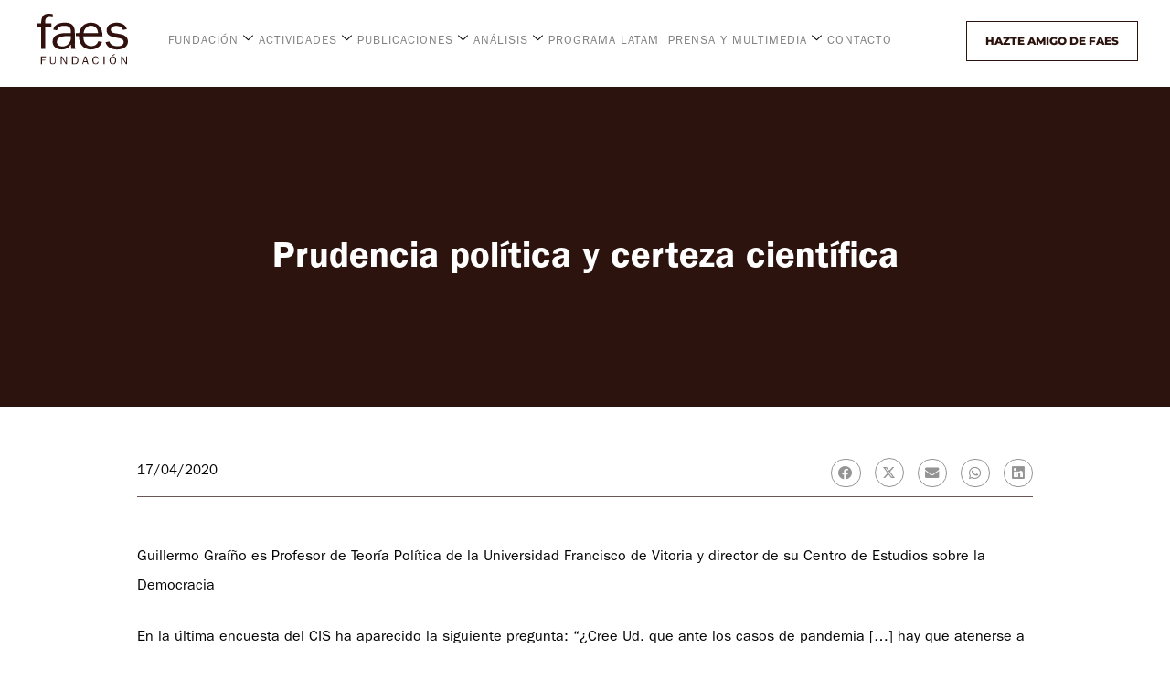

--- FILE ---
content_type: text/html; charset=UTF-8
request_url: https://fundacionfaes.org/prudencia-politica-y-certeza-cientifica/
body_size: 46948
content:
<!DOCTYPE html>
<html lang="es">
<head>
	<meta charset="UTF-8">
	<meta name='robots' content='index, follow, max-image-preview:large, max-snippet:-1, max-video-preview:-1' />
<meta name="viewport" content="width=device-width, initial-scale=1">
	<!-- This site is optimized with the Yoast SEO plugin v25.3 - https://yoast.com/wordpress/plugins/seo/ -->
	<title>Prudencia política y certeza científica - Faes</title>
	<link rel="canonical" href="https://fundacionfaes.org/prudencia-politica-y-certeza-cientifica/" />
	<meta property="og:locale" content="es_ES" />
	<meta property="og:type" content="article" />
	<meta property="og:title" content="Prudencia política y certeza científica - Faes" />
	<meta property="og:description" content="Resulta llamativo que una buena parte de la opinión publicada –y parece que todo el Gobierno– asuma sin más que le corresponde a Marruecos decidir cuándo abre y cuándo cierra una crisis en su relación con España. Que para Marruecos toca promover la entrada masiva de sus nacionales, menores incluidos, para desestabilizar Ceuta, la crisis se abre. Que ya no conviene a los intereses marroquíes y a su relación con la Unión Europea la utilización de menores para irrumpir en una frontera comunitaria, el monarca marroquí da por cerrada la crisis. Pero las cosas no son así." />
	<meta property="og:url" content="https://fundacionfaes.org/prudencia-politica-y-certeza-cientifica/" />
	<meta property="og:site_name" content="Faes" />
	<meta property="article:published_time" content="2020-04-17T09:35:48+00:00" />
	<meta property="article:modified_time" content="2021-11-12T14:22:59+00:00" />
	<meta property="og:image" content="https://fundacionfaes.org/wp-content/uploads/2020/04/20200417120829_55.png" />
	<meta property="og:image:width" content="598" />
	<meta property="og:image:height" content="285" />
	<meta property="og:image:type" content="image/png" />
	<meta name="author" content="Fundación Faes" />
	<meta name="twitter:card" content="summary_large_image" />
	<meta name="twitter:label1" content="Escrito por" />
	<meta name="twitter:data1" content="Fundación Faes" />
	<meta name="twitter:label2" content="Tiempo de lectura" />
	<meta name="twitter:data2" content="3 minutos" />
	<script type="application/ld+json" class="yoast-schema-graph">{"@context":"https://schema.org","@graph":[{"@type":"WebPage","@id":"https://fundacionfaes.org/prudencia-politica-y-certeza-cientifica/","url":"https://fundacionfaes.org/prudencia-politica-y-certeza-cientifica/","name":"Prudencia política y certeza científica - Faes","isPartOf":{"@id":"https://fundacionfaes.org/#website"},"primaryImageOfPage":{"@id":"https://fundacionfaes.org/prudencia-politica-y-certeza-cientifica/#primaryimage"},"image":{"@id":"https://fundacionfaes.org/prudencia-politica-y-certeza-cientifica/#primaryimage"},"thumbnailUrl":"https://fundacionfaes.org/wp-content/uploads/2020/04/20200417120829_55.png","datePublished":"2020-04-17T09:35:48+00:00","dateModified":"2021-11-12T14:22:59+00:00","author":{"@id":"https://fundacionfaes.org/#/schema/person/0306e32e3995b7dd8e91a0566ce0143d"},"breadcrumb":{"@id":"https://fundacionfaes.org/prudencia-politica-y-certeza-cientifica/#breadcrumb"},"inLanguage":"es","potentialAction":[{"@type":"ReadAction","target":["https://fundacionfaes.org/prudencia-politica-y-certeza-cientifica/"]}]},{"@type":"ImageObject","inLanguage":"es","@id":"https://fundacionfaes.org/prudencia-politica-y-certeza-cientifica/#primaryimage","url":"https://fundacionfaes.org/wp-content/uploads/2020/04/20200417120829_55.png","contentUrl":"https://fundacionfaes.org/wp-content/uploads/2020/04/20200417120829_55.png","width":598,"height":285},{"@type":"BreadcrumbList","@id":"https://fundacionfaes.org/prudencia-politica-y-certeza-cientifica/#breadcrumb","itemListElement":[{"@type":"ListItem","position":1,"name":"Portada","item":"https://fundacionfaes.org/"},{"@type":"ListItem","position":2,"name":"Prudencia política y certeza científica"}]},{"@type":"WebSite","@id":"https://fundacionfaes.org/#website","url":"https://fundacionfaes.org/","name":"Faes","description":"Otro sitio realizado con WordPress","potentialAction":[{"@type":"SearchAction","target":{"@type":"EntryPoint","urlTemplate":"https://fundacionfaes.org/?s={search_term_string}"},"query-input":{"@type":"PropertyValueSpecification","valueRequired":true,"valueName":"search_term_string"}}],"inLanguage":"es"},{"@type":"Person","@id":"https://fundacionfaes.org/#/schema/person/0306e32e3995b7dd8e91a0566ce0143d","name":"Fundación Faes","image":{"@type":"ImageObject","inLanguage":"es","@id":"https://fundacionfaes.org/#/schema/person/image/","url":"https://secure.gravatar.com/avatar/cd28d07c7ed3dd15378ee4f1131acecb467dc3b3b9bbabcfc03b737d5001c8d8?s=96&d=mm&r=g","contentUrl":"https://secure.gravatar.com/avatar/cd28d07c7ed3dd15378ee4f1131acecb467dc3b3b9bbabcfc03b737d5001c8d8?s=96&d=mm&r=g","caption":"Fundación Faes"},"sameAs":["http://21web19.esedigital-dev.ovh"],"url":"https://fundacionfaes.org/author/admin2119/"}]}</script>
	<!-- / Yoast SEO plugin. -->


<link rel='dns-prefetch' href='//js.stripe.com' />
<link rel='dns-prefetch' href='//checkout.stripe.com' />
<link rel="alternate" type="application/rss+xml" title="Faes &raquo; Feed" href="https://fundacionfaes.org/feed/" />
<link rel="alternate" type="application/rss+xml" title="Faes &raquo; Feed de los comentarios" href="https://fundacionfaes.org/comments/feed/" />
<link rel="alternate" type="application/rss+xml" title="Faes &raquo; Comentario Prudencia política y certeza científica del feed" href="https://fundacionfaes.org/prudencia-politica-y-certeza-cientifica/feed/" />
<link rel="alternate" title="oEmbed (JSON)" type="application/json+oembed" href="https://fundacionfaes.org/wp-json/oembed/1.0/embed?url=https%3A%2F%2Ffundacionfaes.org%2Fprudencia-politica-y-certeza-cientifica%2F" />
<link rel="alternate" title="oEmbed (XML)" type="text/xml+oembed" href="https://fundacionfaes.org/wp-json/oembed/1.0/embed?url=https%3A%2F%2Ffundacionfaes.org%2Fprudencia-politica-y-certeza-cientifica%2F&#038;format=xml" />
<style id='wp-img-auto-sizes-contain-inline-css'>
img:is([sizes=auto i],[sizes^="auto," i]){contain-intrinsic-size:3000px 1500px}
/*# sourceURL=wp-img-auto-sizes-contain-inline-css */
</style>
<style id='cf-frontend-style-inline-css'>
@font-face {
	font-family: 'ITCFranklinGothicStd-normal';
	font-weight: 400;
	font-display: auto;
	src: url('https://fundacionfaes.org/wp-content/uploads/2021/08/ITCFranklinGothicStd-Book.otf') format('OpenType');
}
@font-face {
	font-family: 'ITCFranklinGothicStd-Bold';
	font-weight: 700;
	font-display: auto;
	src: url('https://fundacionfaes.org/wp-content/uploads/2021/08/ITCFranklinGothicStd-Demi.otf') format('OpenType');
}
/*# sourceURL=cf-frontend-style-inline-css */
</style>
<style id='wp-emoji-styles-inline-css'>

	img.wp-smiley, img.emoji {
		display: inline !important;
		border: none !important;
		box-shadow: none !important;
		height: 1em !important;
		width: 1em !important;
		margin: 0 0.07em !important;
		vertical-align: -0.1em !important;
		background: none !important;
		padding: 0 !important;
	}
/*# sourceURL=wp-emoji-styles-inline-css */
</style>
<link rel='stylesheet' id='wp-block-library-css' href='https://fundacionfaes.org/wp-includes/css/dist/block-library/style.min.css?ver=151605f6ffd3b1d45293243eb6a3c091' media='all' />
<style id='wp-block-paragraph-inline-css'>
.is-small-text{font-size:.875em}.is-regular-text{font-size:1em}.is-large-text{font-size:2.25em}.is-larger-text{font-size:3em}.has-drop-cap:not(:focus):first-letter{float:left;font-size:8.4em;font-style:normal;font-weight:100;line-height:.68;margin:.05em .1em 0 0;text-transform:uppercase}body.rtl .has-drop-cap:not(:focus):first-letter{float:none;margin-left:.1em}p.has-drop-cap.has-background{overflow:hidden}:root :where(p.has-background){padding:1.25em 2.375em}:where(p.has-text-color:not(.has-link-color)) a{color:inherit}p.has-text-align-left[style*="writing-mode:vertical-lr"],p.has-text-align-right[style*="writing-mode:vertical-rl"]{rotate:180deg}
/*# sourceURL=https://fundacionfaes.org/wp-includes/blocks/paragraph/style.min.css */
</style>
<style id='global-styles-inline-css'>
:root{--wp--preset--aspect-ratio--square: 1;--wp--preset--aspect-ratio--4-3: 4/3;--wp--preset--aspect-ratio--3-4: 3/4;--wp--preset--aspect-ratio--3-2: 3/2;--wp--preset--aspect-ratio--2-3: 2/3;--wp--preset--aspect-ratio--16-9: 16/9;--wp--preset--aspect-ratio--9-16: 9/16;--wp--preset--color--black: #000000;--wp--preset--color--cyan-bluish-gray: #abb8c3;--wp--preset--color--white: #ffffff;--wp--preset--color--pale-pink: #f78da7;--wp--preset--color--vivid-red: #cf2e2e;--wp--preset--color--luminous-vivid-orange: #ff6900;--wp--preset--color--luminous-vivid-amber: #fcb900;--wp--preset--color--light-green-cyan: #7bdcb5;--wp--preset--color--vivid-green-cyan: #00d084;--wp--preset--color--pale-cyan-blue: #8ed1fc;--wp--preset--color--vivid-cyan-blue: #0693e3;--wp--preset--color--vivid-purple: #9b51e0;--wp--preset--color--contrast: var(--contrast);--wp--preset--color--contrast-2: var(--contrast-2);--wp--preset--color--contrast-3: var(--contrast-3);--wp--preset--color--base: var(--base);--wp--preset--color--base-2: var(--base-2);--wp--preset--color--base-3: var(--base-3);--wp--preset--color--accent: var(--accent);--wp--preset--gradient--vivid-cyan-blue-to-vivid-purple: linear-gradient(135deg,rgb(6,147,227) 0%,rgb(155,81,224) 100%);--wp--preset--gradient--light-green-cyan-to-vivid-green-cyan: linear-gradient(135deg,rgb(122,220,180) 0%,rgb(0,208,130) 100%);--wp--preset--gradient--luminous-vivid-amber-to-luminous-vivid-orange: linear-gradient(135deg,rgb(252,185,0) 0%,rgb(255,105,0) 100%);--wp--preset--gradient--luminous-vivid-orange-to-vivid-red: linear-gradient(135deg,rgb(255,105,0) 0%,rgb(207,46,46) 100%);--wp--preset--gradient--very-light-gray-to-cyan-bluish-gray: linear-gradient(135deg,rgb(238,238,238) 0%,rgb(169,184,195) 100%);--wp--preset--gradient--cool-to-warm-spectrum: linear-gradient(135deg,rgb(74,234,220) 0%,rgb(151,120,209) 20%,rgb(207,42,186) 40%,rgb(238,44,130) 60%,rgb(251,105,98) 80%,rgb(254,248,76) 100%);--wp--preset--gradient--blush-light-purple: linear-gradient(135deg,rgb(255,206,236) 0%,rgb(152,150,240) 100%);--wp--preset--gradient--blush-bordeaux: linear-gradient(135deg,rgb(254,205,165) 0%,rgb(254,45,45) 50%,rgb(107,0,62) 100%);--wp--preset--gradient--luminous-dusk: linear-gradient(135deg,rgb(255,203,112) 0%,rgb(199,81,192) 50%,rgb(65,88,208) 100%);--wp--preset--gradient--pale-ocean: linear-gradient(135deg,rgb(255,245,203) 0%,rgb(182,227,212) 50%,rgb(51,167,181) 100%);--wp--preset--gradient--electric-grass: linear-gradient(135deg,rgb(202,248,128) 0%,rgb(113,206,126) 100%);--wp--preset--gradient--midnight: linear-gradient(135deg,rgb(2,3,129) 0%,rgb(40,116,252) 100%);--wp--preset--font-size--small: 13px;--wp--preset--font-size--medium: 20px;--wp--preset--font-size--large: 36px;--wp--preset--font-size--x-large: 42px;--wp--preset--spacing--20: 0.44rem;--wp--preset--spacing--30: 0.67rem;--wp--preset--spacing--40: 1rem;--wp--preset--spacing--50: 1.5rem;--wp--preset--spacing--60: 2.25rem;--wp--preset--spacing--70: 3.38rem;--wp--preset--spacing--80: 5.06rem;--wp--preset--shadow--natural: 6px 6px 9px rgba(0, 0, 0, 0.2);--wp--preset--shadow--deep: 12px 12px 50px rgba(0, 0, 0, 0.4);--wp--preset--shadow--sharp: 6px 6px 0px rgba(0, 0, 0, 0.2);--wp--preset--shadow--outlined: 6px 6px 0px -3px rgb(255, 255, 255), 6px 6px rgb(0, 0, 0);--wp--preset--shadow--crisp: 6px 6px 0px rgb(0, 0, 0);}:where(.is-layout-flex){gap: 0.5em;}:where(.is-layout-grid){gap: 0.5em;}body .is-layout-flex{display: flex;}.is-layout-flex{flex-wrap: wrap;align-items: center;}.is-layout-flex > :is(*, div){margin: 0;}body .is-layout-grid{display: grid;}.is-layout-grid > :is(*, div){margin: 0;}:where(.wp-block-columns.is-layout-flex){gap: 2em;}:where(.wp-block-columns.is-layout-grid){gap: 2em;}:where(.wp-block-post-template.is-layout-flex){gap: 1.25em;}:where(.wp-block-post-template.is-layout-grid){gap: 1.25em;}.has-black-color{color: var(--wp--preset--color--black) !important;}.has-cyan-bluish-gray-color{color: var(--wp--preset--color--cyan-bluish-gray) !important;}.has-white-color{color: var(--wp--preset--color--white) !important;}.has-pale-pink-color{color: var(--wp--preset--color--pale-pink) !important;}.has-vivid-red-color{color: var(--wp--preset--color--vivid-red) !important;}.has-luminous-vivid-orange-color{color: var(--wp--preset--color--luminous-vivid-orange) !important;}.has-luminous-vivid-amber-color{color: var(--wp--preset--color--luminous-vivid-amber) !important;}.has-light-green-cyan-color{color: var(--wp--preset--color--light-green-cyan) !important;}.has-vivid-green-cyan-color{color: var(--wp--preset--color--vivid-green-cyan) !important;}.has-pale-cyan-blue-color{color: var(--wp--preset--color--pale-cyan-blue) !important;}.has-vivid-cyan-blue-color{color: var(--wp--preset--color--vivid-cyan-blue) !important;}.has-vivid-purple-color{color: var(--wp--preset--color--vivid-purple) !important;}.has-black-background-color{background-color: var(--wp--preset--color--black) !important;}.has-cyan-bluish-gray-background-color{background-color: var(--wp--preset--color--cyan-bluish-gray) !important;}.has-white-background-color{background-color: var(--wp--preset--color--white) !important;}.has-pale-pink-background-color{background-color: var(--wp--preset--color--pale-pink) !important;}.has-vivid-red-background-color{background-color: var(--wp--preset--color--vivid-red) !important;}.has-luminous-vivid-orange-background-color{background-color: var(--wp--preset--color--luminous-vivid-orange) !important;}.has-luminous-vivid-amber-background-color{background-color: var(--wp--preset--color--luminous-vivid-amber) !important;}.has-light-green-cyan-background-color{background-color: var(--wp--preset--color--light-green-cyan) !important;}.has-vivid-green-cyan-background-color{background-color: var(--wp--preset--color--vivid-green-cyan) !important;}.has-pale-cyan-blue-background-color{background-color: var(--wp--preset--color--pale-cyan-blue) !important;}.has-vivid-cyan-blue-background-color{background-color: var(--wp--preset--color--vivid-cyan-blue) !important;}.has-vivid-purple-background-color{background-color: var(--wp--preset--color--vivid-purple) !important;}.has-black-border-color{border-color: var(--wp--preset--color--black) !important;}.has-cyan-bluish-gray-border-color{border-color: var(--wp--preset--color--cyan-bluish-gray) !important;}.has-white-border-color{border-color: var(--wp--preset--color--white) !important;}.has-pale-pink-border-color{border-color: var(--wp--preset--color--pale-pink) !important;}.has-vivid-red-border-color{border-color: var(--wp--preset--color--vivid-red) !important;}.has-luminous-vivid-orange-border-color{border-color: var(--wp--preset--color--luminous-vivid-orange) !important;}.has-luminous-vivid-amber-border-color{border-color: var(--wp--preset--color--luminous-vivid-amber) !important;}.has-light-green-cyan-border-color{border-color: var(--wp--preset--color--light-green-cyan) !important;}.has-vivid-green-cyan-border-color{border-color: var(--wp--preset--color--vivid-green-cyan) !important;}.has-pale-cyan-blue-border-color{border-color: var(--wp--preset--color--pale-cyan-blue) !important;}.has-vivid-cyan-blue-border-color{border-color: var(--wp--preset--color--vivid-cyan-blue) !important;}.has-vivid-purple-border-color{border-color: var(--wp--preset--color--vivid-purple) !important;}.has-vivid-cyan-blue-to-vivid-purple-gradient-background{background: var(--wp--preset--gradient--vivid-cyan-blue-to-vivid-purple) !important;}.has-light-green-cyan-to-vivid-green-cyan-gradient-background{background: var(--wp--preset--gradient--light-green-cyan-to-vivid-green-cyan) !important;}.has-luminous-vivid-amber-to-luminous-vivid-orange-gradient-background{background: var(--wp--preset--gradient--luminous-vivid-amber-to-luminous-vivid-orange) !important;}.has-luminous-vivid-orange-to-vivid-red-gradient-background{background: var(--wp--preset--gradient--luminous-vivid-orange-to-vivid-red) !important;}.has-very-light-gray-to-cyan-bluish-gray-gradient-background{background: var(--wp--preset--gradient--very-light-gray-to-cyan-bluish-gray) !important;}.has-cool-to-warm-spectrum-gradient-background{background: var(--wp--preset--gradient--cool-to-warm-spectrum) !important;}.has-blush-light-purple-gradient-background{background: var(--wp--preset--gradient--blush-light-purple) !important;}.has-blush-bordeaux-gradient-background{background: var(--wp--preset--gradient--blush-bordeaux) !important;}.has-luminous-dusk-gradient-background{background: var(--wp--preset--gradient--luminous-dusk) !important;}.has-pale-ocean-gradient-background{background: var(--wp--preset--gradient--pale-ocean) !important;}.has-electric-grass-gradient-background{background: var(--wp--preset--gradient--electric-grass) !important;}.has-midnight-gradient-background{background: var(--wp--preset--gradient--midnight) !important;}.has-small-font-size{font-size: var(--wp--preset--font-size--small) !important;}.has-medium-font-size{font-size: var(--wp--preset--font-size--medium) !important;}.has-large-font-size{font-size: var(--wp--preset--font-size--large) !important;}.has-x-large-font-size{font-size: var(--wp--preset--font-size--x-large) !important;}
/*# sourceURL=global-styles-inline-css */
</style>

<style id='classic-theme-styles-inline-css'>
/*! This file is auto-generated */
.wp-block-button__link{color:#fff;background-color:#32373c;border-radius:9999px;box-shadow:none;text-decoration:none;padding:calc(.667em + 2px) calc(1.333em + 2px);font-size:1.125em}.wp-block-file__button{background:#32373c;color:#fff;text-decoration:none}
/*# sourceURL=/wp-includes/css/classic-themes.min.css */
</style>
<link rel='stylesheet' id='dashicons-css' href='https://fundacionfaes.org/wp-includes/css/dashicons.min.css?ver=151605f6ffd3b1d45293243eb6a3c091' media='all' />
<link rel='stylesheet' id='htmega-block-common-style-css' href='https://fundacionfaes.org/wp-content/plugins/ht-mega-for-elementor/htmega-blocks/src/assets/css/common-style.css?ver=2.8.8' media='all' />
<link rel='stylesheet' id='slick-css' href='https://fundacionfaes.org/wp-content/plugins/ht-mega-for-elementor/assets/css/slick.min.css?ver=2.8.8' media='all' />
<link rel='stylesheet' id='htmega-block-fontawesome-css' href='https://fundacionfaes.org/wp-content/plugins/ht-mega-for-elementor/admin/assets/extensions/ht-menu/css/font-awesome.min.css?ver=2.8.8' media='all' />
<link rel='stylesheet' id='htmega-block-style-css' href='https://fundacionfaes.org/wp-content/plugins/ht-mega-for-elementor/htmega-blocks/build/style-blocks-htmega.css?ver=2.8.8' media='all' />
<link rel='stylesheet' id='contact-form-7-css' href='https://fundacionfaes.org/wp-content/plugins/contact-form-7/includes/css/styles.css?ver=6.0.6' media='all' />
<link rel='stylesheet' id='stripe-checkout-button-css' href='https://checkout.stripe.com/v3/checkout/button.css' media='all' />
<link rel='stylesheet' id='simpay-public-css' href='https://fundacionfaes.org/wp-content/plugins/wp-simple-pay-pro-3/includes/core/assets/css/simpay-public.min.css?ver=4.2.3' media='all' />
<link rel='stylesheet' id='simpay-jquery-ui-cupertino-css' href='https://fundacionfaes.org/wp-content/plugins/wp-simple-pay-pro-3/includes/pro/assets/css/vendor/jquery-ui/jquery-ui-cupertino.min.css?ver=4.2.3' media='all' />
<link rel='stylesheet' id='simpay-public-pro-css' href='https://fundacionfaes.org/wp-content/plugins/wp-simple-pay-pro-3/includes/pro/assets/css/simpay-public-pro.min.css?ver=4.2.3' media='all' />
<link rel='stylesheet' id='htbbootstrap-css' href='https://fundacionfaes.org/wp-content/plugins/ht-mega-for-elementor/assets/css/htbbootstrap.css?ver=2.8.8' media='all' />
<link rel='stylesheet' id='font-awesome-css' href='https://fundacionfaes.org/wp-content/plugins/elementor/assets/lib/font-awesome/css/font-awesome.min.css?ver=4.7.0' media='all' />
<link rel='stylesheet' id='htmega-animation-css' href='https://fundacionfaes.org/wp-content/plugins/ht-mega-for-elementor/assets/css/animation.css?ver=2.8.8' media='all' />
<link rel='stylesheet' id='htmega-keyframes-css' href='https://fundacionfaes.org/wp-content/plugins/ht-mega-for-elementor/assets/css/htmega-keyframes.css?ver=2.8.8' media='all' />
<link rel='stylesheet' id='htmega-global-style-min-css' href='https://fundacionfaes.org/wp-content/plugins/ht-mega-for-elementor/assets/css/htmega-global-style.min.css?ver=2.8.8' media='all' />
<link rel='stylesheet' id='generate-comments-css' href='https://fundacionfaes.org/wp-content/themes/generatepress/assets/css/components/comments.min.css?ver=3.6.0' media='all' />
<link rel='stylesheet' id='generate-style-css' href='https://fundacionfaes.org/wp-content/themes/generatepress/assets/css/main.min.css?ver=3.6.0' media='all' />
<style id='generate-style-inline-css'>
body{background-color:#f7f8f9;color:#222222;}a{color:#1e73be;}a:hover, a:focus, a:active{color:#000000;}.wp-block-group__inner-container{max-width:1200px;margin-left:auto;margin-right:auto;}:root{--contrast:#222222;--contrast-2:#575760;--contrast-3:#b2b2be;--base:#f0f0f0;--base-2:#f7f8f9;--base-3:#ffffff;--accent:#1e73be;}:root .has-contrast-color{color:var(--contrast);}:root .has-contrast-background-color{background-color:var(--contrast);}:root .has-contrast-2-color{color:var(--contrast-2);}:root .has-contrast-2-background-color{background-color:var(--contrast-2);}:root .has-contrast-3-color{color:var(--contrast-3);}:root .has-contrast-3-background-color{background-color:var(--contrast-3);}:root .has-base-color{color:var(--base);}:root .has-base-background-color{background-color:var(--base);}:root .has-base-2-color{color:var(--base-2);}:root .has-base-2-background-color{background-color:var(--base-2);}:root .has-base-3-color{color:var(--base-3);}:root .has-base-3-background-color{background-color:var(--base-3);}:root .has-accent-color{color:var(--accent);}:root .has-accent-background-color{background-color:var(--accent);}body, button, input, select, textarea{font-family:-apple-system, system-ui, BlinkMacSystemFont, "Segoe UI", Helvetica, Arial, sans-serif, "Apple Color Emoji", "Segoe UI Emoji", "Segoe UI Symbol";}body{line-height:1.5;}.entry-content > [class*="wp-block-"]:not(:last-child):not(.wp-block-heading){margin-bottom:1.5em;}.main-navigation .main-nav ul ul li a{font-size:14px;}.sidebar .widget, .footer-widgets .widget{font-size:17px;}@media (max-width:768px){h1{font-size:31px;}h2{font-size:27px;}h3{font-size:24px;}h4{font-size:22px;}h5{font-size:19px;}}.top-bar{background-color:#636363;color:#ffffff;}.top-bar a{color:#ffffff;}.top-bar a:hover{color:#303030;}.site-header{background-color:#ffffff;}.main-title a,.main-title a:hover{color:#222222;}.site-description{color:#757575;}.mobile-menu-control-wrapper .menu-toggle,.mobile-menu-control-wrapper .menu-toggle:hover,.mobile-menu-control-wrapper .menu-toggle:focus,.has-inline-mobile-toggle #site-navigation.toggled{background-color:rgba(0, 0, 0, 0.02);}.main-navigation,.main-navigation ul ul{background-color:#ffffff;}.main-navigation .main-nav ul li a, .main-navigation .menu-toggle, .main-navigation .menu-bar-items{color:#515151;}.main-navigation .main-nav ul li:not([class*="current-menu-"]):hover > a, .main-navigation .main-nav ul li:not([class*="current-menu-"]):focus > a, .main-navigation .main-nav ul li.sfHover:not([class*="current-menu-"]) > a, .main-navigation .menu-bar-item:hover > a, .main-navigation .menu-bar-item.sfHover > a{color:#7a8896;background-color:#ffffff;}button.menu-toggle:hover,button.menu-toggle:focus{color:#515151;}.main-navigation .main-nav ul li[class*="current-menu-"] > a{color:#7a8896;background-color:#ffffff;}.navigation-search input[type="search"],.navigation-search input[type="search"]:active, .navigation-search input[type="search"]:focus, .main-navigation .main-nav ul li.search-item.active > a, .main-navigation .menu-bar-items .search-item.active > a{color:#7a8896;background-color:#ffffff;}.main-navigation ul ul{background-color:#eaeaea;}.main-navigation .main-nav ul ul li a{color:#515151;}.main-navigation .main-nav ul ul li:not([class*="current-menu-"]):hover > a,.main-navigation .main-nav ul ul li:not([class*="current-menu-"]):focus > a, .main-navigation .main-nav ul ul li.sfHover:not([class*="current-menu-"]) > a{color:#7a8896;background-color:#eaeaea;}.main-navigation .main-nav ul ul li[class*="current-menu-"] > a{color:#7a8896;background-color:#eaeaea;}.separate-containers .inside-article, .separate-containers .comments-area, .separate-containers .page-header, .one-container .container, .separate-containers .paging-navigation, .inside-page-header{background-color:#ffffff;}.entry-title a{color:#222222;}.entry-title a:hover{color:#55555e;}.entry-meta{color:#595959;}.sidebar .widget{background-color:#ffffff;}.footer-widgets{background-color:#ffffff;}.footer-widgets .widget-title{color:#000000;}.site-info{color:#ffffff;background-color:#55555e;}.site-info a{color:#ffffff;}.site-info a:hover{color:#d3d3d3;}.footer-bar .widget_nav_menu .current-menu-item a{color:#d3d3d3;}input[type="text"],input[type="email"],input[type="url"],input[type="password"],input[type="search"],input[type="tel"],input[type="number"],textarea,select{color:#666666;background-color:#fafafa;border-color:#cccccc;}input[type="text"]:focus,input[type="email"]:focus,input[type="url"]:focus,input[type="password"]:focus,input[type="search"]:focus,input[type="tel"]:focus,input[type="number"]:focus,textarea:focus,select:focus{color:#666666;background-color:#ffffff;border-color:#bfbfbf;}button,html input[type="button"],input[type="reset"],input[type="submit"],a.button,a.wp-block-button__link:not(.has-background){color:#ffffff;background-color:#55555e;}button:hover,html input[type="button"]:hover,input[type="reset"]:hover,input[type="submit"]:hover,a.button:hover,button:focus,html input[type="button"]:focus,input[type="reset"]:focus,input[type="submit"]:focus,a.button:focus,a.wp-block-button__link:not(.has-background):active,a.wp-block-button__link:not(.has-background):focus,a.wp-block-button__link:not(.has-background):hover{color:#ffffff;background-color:#3f4047;}a.generate-back-to-top{background-color:rgba( 0,0,0,0.4 );color:#ffffff;}a.generate-back-to-top:hover,a.generate-back-to-top:focus{background-color:rgba( 0,0,0,0.6 );color:#ffffff;}:root{--gp-search-modal-bg-color:var(--base-3);--gp-search-modal-text-color:var(--contrast);--gp-search-modal-overlay-bg-color:rgba(0,0,0,0.2);}@media (max-width:768px){.main-navigation .menu-bar-item:hover > a, .main-navigation .menu-bar-item.sfHover > a{background:none;color:#515151;}}.nav-below-header .main-navigation .inside-navigation.grid-container, .nav-above-header .main-navigation .inside-navigation.grid-container{padding:0px 20px 0px 20px;}.site-main .wp-block-group__inner-container{padding:40px;}.separate-containers .paging-navigation{padding-top:20px;padding-bottom:20px;}.entry-content .alignwide, body:not(.no-sidebar) .entry-content .alignfull{margin-left:-40px;width:calc(100% + 80px);max-width:calc(100% + 80px);}.rtl .menu-item-has-children .dropdown-menu-toggle{padding-left:20px;}.rtl .main-navigation .main-nav ul li.menu-item-has-children > a{padding-right:20px;}@media (max-width:768px){.separate-containers .inside-article, .separate-containers .comments-area, .separate-containers .page-header, .separate-containers .paging-navigation, .one-container .site-content, .inside-page-header{padding:30px;}.site-main .wp-block-group__inner-container{padding:30px;}.inside-top-bar{padding-right:30px;padding-left:30px;}.inside-header{padding-right:30px;padding-left:30px;}.widget-area .widget{padding-top:30px;padding-right:30px;padding-bottom:30px;padding-left:30px;}.footer-widgets-container{padding-top:30px;padding-right:30px;padding-bottom:30px;padding-left:30px;}.inside-site-info{padding-right:30px;padding-left:30px;}.entry-content .alignwide, body:not(.no-sidebar) .entry-content .alignfull{margin-left:-30px;width:calc(100% + 60px);max-width:calc(100% + 60px);}.one-container .site-main .paging-navigation{margin-bottom:20px;}}/* End cached CSS */.is-right-sidebar{width:30%;}.is-left-sidebar{width:30%;}.site-content .content-area{width:70%;}@media (max-width:768px){.main-navigation .menu-toggle,.sidebar-nav-mobile:not(#sticky-placeholder){display:block;}.main-navigation ul,.gen-sidebar-nav,.main-navigation:not(.slideout-navigation):not(.toggled) .main-nav > ul,.has-inline-mobile-toggle #site-navigation .inside-navigation > *:not(.navigation-search):not(.main-nav){display:none;}.nav-align-right .inside-navigation,.nav-align-center .inside-navigation{justify-content:space-between;}.has-inline-mobile-toggle .mobile-menu-control-wrapper{display:flex;flex-wrap:wrap;}.has-inline-mobile-toggle .inside-header{flex-direction:row;text-align:left;flex-wrap:wrap;}.has-inline-mobile-toggle .header-widget,.has-inline-mobile-toggle #site-navigation{flex-basis:100%;}.nav-float-left .has-inline-mobile-toggle #site-navigation{order:10;}}
.elementor-template-full-width .site-content{display:block;}
/*# sourceURL=generate-style-inline-css */
</style>
<link rel='stylesheet' id='generate-child-css' href='https://fundacionfaes.org/wp-content/themes/generatepress_child/style.css?ver=1722248172' media='all' />
<link rel='stylesheet' id='elementor-frontend-css' href='https://fundacionfaes.org/wp-content/uploads/elementor/css/custom-frontend.min.css?ver=1749643064' media='all' />
<style id='elementor-frontend-inline-css'>
.elementor-kit-6{--e-global-color-primary:#000000;--e-global-color-secondary:#54595F;--e-global-color-text:#7A7A7A;--e-global-color-accent:#61CE70;--e-global-typography-primary-font-family:"ITCFranklinGothicStd-Bold";--e-global-typography-primary-font-weight:600;--e-global-typography-secondary-font-family:"ITCFranklinGothicStd-normal";--e-global-typography-secondary-font-weight:400;--e-global-typography-text-font-family:"ITCFranklinGothicStd-normal";--e-global-typography-text-font-weight:400;--e-global-typography-accent-font-family:"Roboto";--e-global-typography-accent-font-weight:500;background-color:#00000000;font-family:"ITCFranklinGothicStd-normal", Sans-serif;}.elementor-kit-6 e-page-transition{background-color:#FFBC7D;}.elementor-kit-6 a{font-family:"ITCFranklinGothicStd-normal", Sans-serif;}.elementor-section.elementor-section-boxed > .elementor-container{max-width:1140px;}.e-con{--container-max-width:1140px;}.elementor-widget:not(:last-child){margin-block-end:20px;}.elementor-element{--widgets-spacing:20px 20px;--widgets-spacing-row:20px;--widgets-spacing-column:20px;}{}h1.entry-title{display:var(--page-title-display);}@media(max-width:1024px){.elementor-section.elementor-section-boxed > .elementor-container{max-width:1024px;}.e-con{--container-max-width:1024px;}}@media(max-width:767px){.elementor-section.elementor-section-boxed > .elementor-container{max-width:767px;}.e-con{--container-max-width:767px;}}
.elementor-676 .elementor-element.elementor-element-c07f466:not(.elementor-motion-effects-element-type-background), .elementor-676 .elementor-element.elementor-element-c07f466 > .elementor-motion-effects-container > .elementor-motion-effects-layer{background-color:#FFFFFF;}.elementor-676 .elementor-element.elementor-element-c07f466 > .elementor-container{max-width:1400px;}.elementor-676 .elementor-element.elementor-element-c07f466{box-shadow:0px 0px 10px 0px rgba(0,0,0,0.5);transition:background 0.3s, border 0.3s, border-radius 0.3s, box-shadow 0.3s;margin-top:0px;margin-bottom:0px;padding:20px 0px 20px 0px;z-index:99;overflow:visible;}.elementor-676 .elementor-element.elementor-element-c07f466 > .elementor-background-overlay{transition:background 0.3s, border-radius 0.3s, opacity 0.3s;}.elementor-676 .elementor-element.elementor-element-536d7c8 > .elementor-element-populated{margin:0px 0px 0px 0px;--e-column-margin-right:0px;--e-column-margin-left:0px;padding:0px 0px 0px 0px;}.elementor-widget-image .widget-image-caption{color:var( --e-global-color-text );font-family:var( --e-global-typography-text-font-family ), Sans-serif;font-weight:var( --e-global-typography-text-font-weight );}.elementor-676 .elementor-element.elementor-element-f78e52c img{width:115px;max-width:100px;}.elementor-bc-flex-widget .elementor-676 .elementor-element.elementor-element-3059052.elementor-column .elementor-widget-wrap{align-items:center;}.elementor-676 .elementor-element.elementor-element-3059052.elementor-column.elementor-element[data-element_type="column"] > .elementor-widget-wrap.elementor-element-populated{align-content:center;align-items:center;}.elementor-676 .elementor-element.elementor-element-3059052 > .elementor-element-populated{margin:0px 0px 0px 0px;--e-column-margin-right:0px;--e-column-margin-left:0px;padding:0px 0px 0px 0px;}.elementor-676 .elementor-element.elementor-element-21fa8dc > .elementor-widget-container{margin:0px 0px 0px 0px;padding:0px 0px 0px 0px;}.elementor-676 .elementor-element.elementor-element-21fa8dc .elementskit-menu-container{height:60px;border-radius:0px 0px 0px 0px;}.elementor-676 .elementor-element.elementor-element-21fa8dc .elementskit-navbar-nav li a .ekit-menu-icon{padding:0px 0px 0px 0px;}.elementor-676 .elementor-element.elementor-element-21fa8dc .elementskit-navbar-nav > li > a{font-family:"ITCFranklinGothicStd-Book", Sans-serif;font-size:13px;letter-spacing:1px;color:#808080;padding:0px 15px 0px 15px;}.elementor-676 .elementor-element.elementor-element-21fa8dc .elementskit-navbar-nav > li > a:hover{color:#000000;}.elementor-676 .elementor-element.elementor-element-21fa8dc .elementskit-navbar-nav > li > a:focus{color:#000000;}.elementor-676 .elementor-element.elementor-element-21fa8dc .elementskit-navbar-nav > li > a:active{color:#000000;}.elementor-676 .elementor-element.elementor-element-21fa8dc .elementskit-navbar-nav > li:hover > a{color:#000000;}.elementor-676 .elementor-element.elementor-element-21fa8dc .elementskit-navbar-nav > li:hover > a .elementskit-submenu-indicator{color:#000000;}.elementor-676 .elementor-element.elementor-element-21fa8dc .elementskit-navbar-nav > li > a:hover .elementskit-submenu-indicator{color:#000000;}.elementor-676 .elementor-element.elementor-element-21fa8dc .elementskit-navbar-nav > li > a:focus .elementskit-submenu-indicator{color:#000000;}.elementor-676 .elementor-element.elementor-element-21fa8dc .elementskit-navbar-nav > li > a:active .elementskit-submenu-indicator{color:#000000;}.elementor-676 .elementor-element.elementor-element-21fa8dc .elementskit-navbar-nav > li.current-menu-item > a{color:#000000;}.elementor-676 .elementor-element.elementor-element-21fa8dc .elementskit-navbar-nav > li.current-menu-ancestor > a{color:#000000;}.elementor-676 .elementor-element.elementor-element-21fa8dc .elementskit-navbar-nav > li.current-menu-ancestor > a .elementskit-submenu-indicator{color:#000000;}.elementor-676 .elementor-element.elementor-element-21fa8dc .elementskit-navbar-nav > li > a .elementskit-submenu-indicator{color:#808080;fill:#808080;}.elementor-676 .elementor-element.elementor-element-21fa8dc .elementskit-navbar-nav > li > a .ekit-submenu-indicator-icon{color:#808080;fill:#808080;}.elementor-676 .elementor-element.elementor-element-21fa8dc .elementskit-navbar-nav-default .elementskit-dropdown-has>a .elementskit-submenu-indicator{margin:-8px 0px 0px 05px;}.elementor-676 .elementor-element.elementor-element-21fa8dc .elementskit-navbar-nav-default .elementskit-dropdown-has>a .ekit-submenu-indicator-icon{margin:-8px 0px 0px 05px;}.elementor-676 .elementor-element.elementor-element-21fa8dc .elementskit-navbar-nav .elementskit-submenu-panel > li > a{padding:0px 0px 0px 0px;color:#000000;}.elementor-676 .elementor-element.elementor-element-21fa8dc .elementskit-navbar-nav .elementskit-submenu-panel > li > a:hover{color:#707070;}.elementor-676 .elementor-element.elementor-element-21fa8dc .elementskit-navbar-nav .elementskit-submenu-panel > li > a:focus{color:#707070;}.elementor-676 .elementor-element.elementor-element-21fa8dc .elementskit-navbar-nav .elementskit-submenu-panel > li > a:active{color:#707070;}.elementor-676 .elementor-element.elementor-element-21fa8dc .elementskit-navbar-nav .elementskit-submenu-panel > li:hover > a{color:#707070;}.elementor-676 .elementor-element.elementor-element-21fa8dc .elementskit-navbar-nav .elementskit-submenu-panel > li.current-menu-item > a{color:#707070 !important;}.elementor-676 .elementor-element.elementor-element-21fa8dc .elementskit-submenu-panel{padding:15px 0px 15px 0px;}.elementor-676 .elementor-element.elementor-element-21fa8dc .elementskit-navbar-nav .elementskit-submenu-panel{border-radius:0px 0px 0px 0px;min-width:220px;}.elementor-676 .elementor-element.elementor-element-21fa8dc .elementskit-menu-hamburger{float:right;}.elementor-676 .elementor-element.elementor-element-21fa8dc .elementskit-menu-hamburger .elementskit-menu-hamburger-icon{background-color:rgba(0, 0, 0, 0.5);}.elementor-676 .elementor-element.elementor-element-21fa8dc .elementskit-menu-hamburger > .ekit-menu-icon{color:rgba(0, 0, 0, 0.5);}.elementor-676 .elementor-element.elementor-element-21fa8dc .elementskit-menu-hamburger:hover .elementskit-menu-hamburger-icon{background-color:rgba(0, 0, 0, 0.5);}.elementor-676 .elementor-element.elementor-element-21fa8dc .elementskit-menu-hamburger:hover > .ekit-menu-icon{color:rgba(0, 0, 0, 0.5);}.elementor-676 .elementor-element.elementor-element-21fa8dc .elementskit-menu-close{color:rgba(51, 51, 51, 1);}.elementor-676 .elementor-element.elementor-element-21fa8dc .elementskit-menu-close:hover{color:rgba(0, 0, 0, 0.5);}.elementor-bc-flex-widget .elementor-676 .elementor-element.elementor-element-3181de4.elementor-column .elementor-widget-wrap{align-items:center;}.elementor-676 .elementor-element.elementor-element-3181de4.elementor-column.elementor-element[data-element_type="column"] > .elementor-widget-wrap.elementor-element-populated{align-content:center;align-items:center;}.elementor-676 .elementor-element.elementor-element-3181de4 > .elementor-element-populated{margin:0px 0px 0px 0px;--e-column-margin-right:0px;--e-column-margin-left:0px;padding:0px 0px 0px 0px;}.elementor-widget-icon.elementor-view-stacked .elementor-icon{background-color:var( --e-global-color-primary );}.elementor-widget-icon.elementor-view-framed .elementor-icon, .elementor-widget-icon.elementor-view-default .elementor-icon{color:var( --e-global-color-primary );border-color:var( --e-global-color-primary );}.elementor-widget-icon.elementor-view-framed .elementor-icon, .elementor-widget-icon.elementor-view-default .elementor-icon svg{fill:var( --e-global-color-primary );}.elementor-676 .elementor-element.elementor-element-4b7de8b > .elementor-widget-container{margin:7px 0px 0px 0px;}.elementor-676 .elementor-element.elementor-element-4b7de8b .elementor-icon-wrapper{text-align:center;}.elementor-676 .elementor-element.elementor-element-4b7de8b .elementor-icon{font-size:15px;}.elementor-676 .elementor-element.elementor-element-4b7de8b .elementor-icon svg{height:15px;}.elementor-bc-flex-widget .elementor-676 .elementor-element.elementor-element-d53dbd5.elementor-column .elementor-widget-wrap{align-items:center;}.elementor-676 .elementor-element.elementor-element-d53dbd5.elementor-column.elementor-element[data-element_type="column"] > .elementor-widget-wrap.elementor-element-populated{align-content:center;align-items:center;}.elementor-676 .elementor-element.elementor-element-d53dbd5 > .elementor-element-populated{margin:0px 0px 0px 0px;--e-column-margin-right:0px;--e-column-margin-left:0px;padding:0px 0px 0px 0px;}.elementor-widget-search-form input[type="search"].elementor-search-form__input{font-family:var( --e-global-typography-text-font-family ), Sans-serif;font-weight:var( --e-global-typography-text-font-weight );}.elementor-widget-search-form .elementor-search-form__input,
					.elementor-widget-search-form .elementor-search-form__icon,
					.elementor-widget-search-form .elementor-lightbox .dialog-lightbox-close-button,
					.elementor-widget-search-form .elementor-lightbox .dialog-lightbox-close-button:hover,
					.elementor-widget-search-form.elementor-search-form--skin-full_screen input[type="search"].elementor-search-form__input{color:var( --e-global-color-text );fill:var( --e-global-color-text );}.elementor-widget-search-form .elementor-search-form__submit{font-family:var( --e-global-typography-text-font-family ), Sans-serif;font-weight:var( --e-global-typography-text-font-weight );background-color:var( --e-global-color-secondary );}.elementor-676 .elementor-element.elementor-element-29643de > .elementor-widget-container{margin:0px 0px 0px 0px;padding:0px 0px 0px 0px;}.elementor-676 .elementor-element.elementor-element-29643de .elementor-search-form{text-align:center;}.elementor-676 .elementor-element.elementor-element-29643de .elementor-search-form__toggle{--e-search-form-toggle-size:30px;--e-search-form-toggle-color:#FFFFFF;--e-search-form-toggle-background-color:#02010100;--e-search-form-toggle-icon-size:calc(70em / 100);--e-search-form-toggle-border-width:0px;}.elementor-676 .elementor-element.elementor-element-29643de input[type="search"].elementor-search-form__input{font-family:"ITCFranklinGothicStd-normal", Sans-serif;font-size:30px;font-weight:400;}.elementor-676 .elementor-element.elementor-element-29643de .elementor-search-form__input,
					.elementor-676 .elementor-element.elementor-element-29643de .elementor-search-form__icon,
					.elementor-676 .elementor-element.elementor-element-29643de .elementor-lightbox .dialog-lightbox-close-button,
					.elementor-676 .elementor-element.elementor-element-29643de .elementor-lightbox .dialog-lightbox-close-button:hover,
					.elementor-676 .elementor-element.elementor-element-29643de.elementor-search-form--skin-full_screen input[type="search"].elementor-search-form__input{color:#FFFFFF;fill:#FFFFFF;}.elementor-676 .elementor-element.elementor-element-29643de:not(.elementor-search-form--skin-full_screen) .elementor-search-form__container{border-radius:3px;}.elementor-676 .elementor-element.elementor-element-29643de.elementor-search-form--skin-full_screen input[type="search"].elementor-search-form__input{border-radius:3px;}.elementor-bc-flex-widget .elementor-676 .elementor-element.elementor-element-5a7ffd8.elementor-column .elementor-widget-wrap{align-items:center;}.elementor-676 .elementor-element.elementor-element-5a7ffd8.elementor-column.elementor-element[data-element_type="column"] > .elementor-widget-wrap.elementor-element-populated{align-content:center;align-items:center;}.elementor-676 .elementor-element.elementor-element-5a7ffd8 > .elementor-element-populated{margin:0px 0px 0px 0px;--e-column-margin-right:0px;--e-column-margin-left:0px;padding:0px 0px 0px 0px;}.elementor-widget-button .elementor-button{background-color:var( --e-global-color-accent );font-family:var( --e-global-typography-accent-font-family ), Sans-serif;font-weight:var( --e-global-typography-accent-font-weight );}.elementor-676 .elementor-element.elementor-element-deeded9 .elementor-button{background-color:#2D130E;font-family:"Montserrat", Sans-serif;font-size:12px;font-weight:800;letter-spacing:0px;fill:#FFFFFF;color:#FFFFFF;border-radius:0px 0px 0px 0px;padding:15px 20px 15px 20px;}.elementor-676 .elementor-element.elementor-element-deeded9 .elementor-button:hover, .elementor-676 .elementor-element.elementor-element-deeded9 .elementor-button:focus{background-color:#2D130EB8;}.elementor-676 .elementor-element.elementor-element-deeded9 > .elementor-widget-container{margin:0px 0px 0px 0px;padding:0px 0px 0px 0px;}.elementor-676 .elementor-element.elementor-element-c756b2f:not(.elementor-motion-effects-element-type-background), .elementor-676 .elementor-element.elementor-element-c756b2f > .elementor-motion-effects-container > .elementor-motion-effects-layer{background-color:#FFFFFF00;}.elementor-676 .elementor-element.elementor-element-c756b2f > .elementor-container{max-width:1400px;}.elementor-676 .elementor-element.elementor-element-c756b2f{box-shadow:0px 0px 10px 0px rgba(0, 0, 0, 0.37);transition:background 0.3s, border 0.3s, border-radius 0.3s, box-shadow 0.3s;margin-top:-105px;margin-bottom:0px;padding:20px 0px 20px 0px;z-index:99;overflow:visible;}.elementor-676 .elementor-element.elementor-element-c756b2f > .elementor-background-overlay{transition:background 0.3s, border-radius 0.3s, opacity 0.3s;}.elementor-676 .elementor-element.elementor-element-7694523 > .elementor-element-populated{margin:0px 0px 0px 0px;--e-column-margin-right:0px;--e-column-margin-left:0px;padding:0px 0px 0px 0px;}.elementor-676 .elementor-element.elementor-element-54d41fc img{width:115px;max-width:100px;}.elementor-bc-flex-widget .elementor-676 .elementor-element.elementor-element-61528a8.elementor-column .elementor-widget-wrap{align-items:center;}.elementor-676 .elementor-element.elementor-element-61528a8.elementor-column.elementor-element[data-element_type="column"] > .elementor-widget-wrap.elementor-element-populated{align-content:center;align-items:center;}.elementor-676 .elementor-element.elementor-element-61528a8 > .elementor-element-populated{margin:0px 0px 0px 0px;--e-column-margin-right:0px;--e-column-margin-left:0px;padding:0px 0px 0px 0px;}.elementor-676 .elementor-element.elementor-element-6c4e8ab > .elementor-widget-container{margin:0px 0px 0px 0px;padding:0px 0px 0px 0px;}.elementor-676 .elementor-element.elementor-element-6c4e8ab .elementskit-menu-container{height:60px;border-radius:0px 0px 0px 0px;}.elementor-676 .elementor-element.elementor-element-6c4e8ab .elementskit-navbar-nav li a .ekit-menu-icon{padding:0px 0px 0px 0px;}.elementor-676 .elementor-element.elementor-element-6c4e8ab .elementskit-navbar-nav > li > a{font-family:"ITCFranklinGothicStd-Book", Sans-serif;font-size:13px;letter-spacing:1px;color:#808080;padding:0px 15px 0px 15px;}.elementor-676 .elementor-element.elementor-element-6c4e8ab .elementskit-navbar-nav > li > a:hover{color:#000000;}.elementor-676 .elementor-element.elementor-element-6c4e8ab .elementskit-navbar-nav > li > a:focus{color:#000000;}.elementor-676 .elementor-element.elementor-element-6c4e8ab .elementskit-navbar-nav > li > a:active{color:#000000;}.elementor-676 .elementor-element.elementor-element-6c4e8ab .elementskit-navbar-nav > li:hover > a{color:#000000;}.elementor-676 .elementor-element.elementor-element-6c4e8ab .elementskit-navbar-nav > li:hover > a .elementskit-submenu-indicator{color:#000000;}.elementor-676 .elementor-element.elementor-element-6c4e8ab .elementskit-navbar-nav > li > a:hover .elementskit-submenu-indicator{color:#000000;}.elementor-676 .elementor-element.elementor-element-6c4e8ab .elementskit-navbar-nav > li > a:focus .elementskit-submenu-indicator{color:#000000;}.elementor-676 .elementor-element.elementor-element-6c4e8ab .elementskit-navbar-nav > li > a:active .elementskit-submenu-indicator{color:#000000;}.elementor-676 .elementor-element.elementor-element-6c4e8ab .elementskit-navbar-nav > li.current-menu-item > a{color:#000000;}.elementor-676 .elementor-element.elementor-element-6c4e8ab .elementskit-navbar-nav > li.current-menu-ancestor > a{color:#000000;}.elementor-676 .elementor-element.elementor-element-6c4e8ab .elementskit-navbar-nav > li.current-menu-ancestor > a .elementskit-submenu-indicator{color:#000000;}.elementor-676 .elementor-element.elementor-element-6c4e8ab .elementskit-navbar-nav > li > a .elementskit-submenu-indicator{color:#000000;fill:#000000;}.elementor-676 .elementor-element.elementor-element-6c4e8ab .elementskit-navbar-nav > li > a .ekit-submenu-indicator-icon{color:#000000;fill:#000000;}.elementor-676 .elementor-element.elementor-element-6c4e8ab .elementskit-navbar-nav-default .elementskit-dropdown-has>a .elementskit-submenu-indicator{margin:-8px 0px 0px 05px;}.elementor-676 .elementor-element.elementor-element-6c4e8ab .elementskit-navbar-nav-default .elementskit-dropdown-has>a .ekit-submenu-indicator-icon{margin:-8px 0px 0px 05px;}.elementor-676 .elementor-element.elementor-element-6c4e8ab .elementskit-navbar-nav .elementskit-submenu-panel > li > a{padding:0px 0px 0px 0px;color:#000000;}.elementor-676 .elementor-element.elementor-element-6c4e8ab .elementskit-navbar-nav .elementskit-submenu-panel > li > a:hover{color:#707070;}.elementor-676 .elementor-element.elementor-element-6c4e8ab .elementskit-navbar-nav .elementskit-submenu-panel > li > a:focus{color:#707070;}.elementor-676 .elementor-element.elementor-element-6c4e8ab .elementskit-navbar-nav .elementskit-submenu-panel > li > a:active{color:#707070;}.elementor-676 .elementor-element.elementor-element-6c4e8ab .elementskit-navbar-nav .elementskit-submenu-panel > li:hover > a{color:#707070;}.elementor-676 .elementor-element.elementor-element-6c4e8ab .elementskit-navbar-nav .elementskit-submenu-panel > li.current-menu-item > a{color:#707070 !important;}.elementor-676 .elementor-element.elementor-element-6c4e8ab .elementskit-submenu-panel{padding:15px 0px 15px 0px;}.elementor-676 .elementor-element.elementor-element-6c4e8ab .elementskit-navbar-nav .elementskit-submenu-panel{border-radius:0px 0px 0px 0px;min-width:220px;}.elementor-676 .elementor-element.elementor-element-6c4e8ab .elementskit-menu-hamburger{float:right;}.elementor-676 .elementor-element.elementor-element-6c4e8ab .elementskit-menu-hamburger .elementskit-menu-hamburger-icon{background-color:rgba(0, 0, 0, 0.5);}.elementor-676 .elementor-element.elementor-element-6c4e8ab .elementskit-menu-hamburger > .ekit-menu-icon{color:rgba(0, 0, 0, 0.5);}.elementor-676 .elementor-element.elementor-element-6c4e8ab .elementskit-menu-hamburger:hover .elementskit-menu-hamburger-icon{background-color:rgba(0, 0, 0, 0.5);}.elementor-676 .elementor-element.elementor-element-6c4e8ab .elementskit-menu-hamburger:hover > .ekit-menu-icon{color:rgba(0, 0, 0, 0.5);}.elementor-676 .elementor-element.elementor-element-6c4e8ab .elementskit-menu-close{color:rgba(51, 51, 51, 1);}.elementor-676 .elementor-element.elementor-element-6c4e8ab .elementskit-menu-close:hover{color:rgba(0, 0, 0, 0.5);}.elementor-bc-flex-widget .elementor-676 .elementor-element.elementor-element-52d76cb.elementor-column .elementor-widget-wrap{align-items:center;}.elementor-676 .elementor-element.elementor-element-52d76cb.elementor-column.elementor-element[data-element_type="column"] > .elementor-widget-wrap.elementor-element-populated{align-content:center;align-items:center;}.elementor-676 .elementor-element.elementor-element-52d76cb > .elementor-element-populated{margin:0px 0px 0px 0px;--e-column-margin-right:0px;--e-column-margin-left:0px;padding:0px 0px 0px 0px;}.elementor-676 .elementor-element.elementor-element-43faa45 > .elementor-widget-container{margin:7px 0px 0px 0px;}.elementor-676 .elementor-element.elementor-element-43faa45 .elementor-icon-wrapper{text-align:center;}.elementor-676 .elementor-element.elementor-element-43faa45 .elementor-icon{font-size:15px;}.elementor-676 .elementor-element.elementor-element-43faa45 .elementor-icon svg{height:15px;}.elementor-bc-flex-widget .elementor-676 .elementor-element.elementor-element-22ff807.elementor-column .elementor-widget-wrap{align-items:center;}.elementor-676 .elementor-element.elementor-element-22ff807.elementor-column.elementor-element[data-element_type="column"] > .elementor-widget-wrap.elementor-element-populated{align-content:center;align-items:center;}.elementor-676 .elementor-element.elementor-element-22ff807 > .elementor-element-populated{margin:0px 0px 0px 0px;--e-column-margin-right:0px;--e-column-margin-left:0px;padding:0px 0px 0px 0px;}.elementor-676 .elementor-element.elementor-element-4b6eaee > .elementor-widget-container{margin:0px 0px 0px 0px;padding:0px 0px 0px 0px;}.elementor-676 .elementor-element.elementor-element-4b6eaee .elementor-search-form{text-align:center;}.elementor-676 .elementor-element.elementor-element-4b6eaee .elementor-search-form__toggle{--e-search-form-toggle-size:30px;--e-search-form-toggle-color:#FFFFFF;--e-search-form-toggle-background-color:#02010100;--e-search-form-toggle-icon-size:calc(70em / 100);--e-search-form-toggle-border-width:0px;}.elementor-676 .elementor-element.elementor-element-4b6eaee input[type="search"].elementor-search-form__input{font-family:"ITCFranklinGothicStd-normal", Sans-serif;font-size:30px;font-weight:400;}.elementor-676 .elementor-element.elementor-element-4b6eaee .elementor-search-form__input,
					.elementor-676 .elementor-element.elementor-element-4b6eaee .elementor-search-form__icon,
					.elementor-676 .elementor-element.elementor-element-4b6eaee .elementor-lightbox .dialog-lightbox-close-button,
					.elementor-676 .elementor-element.elementor-element-4b6eaee .elementor-lightbox .dialog-lightbox-close-button:hover,
					.elementor-676 .elementor-element.elementor-element-4b6eaee.elementor-search-form--skin-full_screen input[type="search"].elementor-search-form__input{color:#FFFFFF;fill:#FFFFFF;}.elementor-676 .elementor-element.elementor-element-4b6eaee:not(.elementor-search-form--skin-full_screen) .elementor-search-form__container{border-radius:3px;}.elementor-676 .elementor-element.elementor-element-4b6eaee.elementor-search-form--skin-full_screen input[type="search"].elementor-search-form__input{border-radius:3px;}.elementor-bc-flex-widget .elementor-676 .elementor-element.elementor-element-a391a85.elementor-column .elementor-widget-wrap{align-items:center;}.elementor-676 .elementor-element.elementor-element-a391a85.elementor-column.elementor-element[data-element_type="column"] > .elementor-widget-wrap.elementor-element-populated{align-content:center;align-items:center;}.elementor-676 .elementor-element.elementor-element-a391a85 > .elementor-element-populated{margin:0px 0px 0px 0px;--e-column-margin-right:0px;--e-column-margin-left:0px;padding:0px 0px 0px 0px;}.elementor-676 .elementor-element.elementor-element-ef62319 .elementor-button{background-color:#FFFFFF;font-family:"Montserrat", Sans-serif;font-size:12px;font-weight:800;letter-spacing:0px;fill:#2D130E;color:#2D130E;border-style:solid;border-width:1px 1px 1px 1px;border-color:#2D130E;border-radius:0px 0px 0px 0px;padding:15px 20px 15px 20px;}.elementor-676 .elementor-element.elementor-element-ef62319 .elementor-button:hover, .elementor-676 .elementor-element.elementor-element-ef62319 .elementor-button:focus{background-color:#2D130E;color:#FFFFFF;border-color:#2D130E;}.elementor-676 .elementor-element.elementor-element-ef62319 > .elementor-widget-container{margin:0px 0px 0px 0px;padding:0px 0px 0px 0px;}.elementor-676 .elementor-element.elementor-element-ef62319 .elementor-button:hover svg, .elementor-676 .elementor-element.elementor-element-ef62319 .elementor-button:focus svg{fill:#FFFFFF;}.elementor-676 .elementor-element.elementor-element-96d2273:not(.elementor-motion-effects-element-type-background), .elementor-676 .elementor-element.elementor-element-96d2273 > .elementor-motion-effects-container > .elementor-motion-effects-layer{background-color:#FFFFFF;}.elementor-676 .elementor-element.elementor-element-96d2273 > .elementor-container{max-width:1400px;}.elementor-676 .elementor-element.elementor-element-96d2273{box-shadow:0px 1px 10px -5px rgba(0, 0, 0, 0.52);transition:background 0.3s, border 0.3s, border-radius 0.3s, box-shadow 0.3s;margin-top:0px;margin-bottom:0px;padding:20px 0px 20px 0px;z-index:99;overflow:visible;}.elementor-676 .elementor-element.elementor-element-96d2273 > .elementor-background-overlay{transition:background 0.3s, border-radius 0.3s, opacity 0.3s;}.elementor-676 .elementor-element.elementor-element-e3465ff > .elementor-element-populated{margin:0px 0px 0px 0px;--e-column-margin-right:0px;--e-column-margin-left:0px;padding:0px 0px 0px 0px;}.elementor-676 .elementor-element.elementor-element-1783a8c img{width:115px;max-width:120px;}.elementor-bc-flex-widget .elementor-676 .elementor-element.elementor-element-d884bc5.elementor-column .elementor-widget-wrap{align-items:center;}.elementor-676 .elementor-element.elementor-element-d884bc5.elementor-column.elementor-element[data-element_type="column"] > .elementor-widget-wrap.elementor-element-populated{align-content:center;align-items:center;}.elementor-676 .elementor-element.elementor-element-d884bc5 > .elementor-element-populated{margin:0px 0px 0px 0px;--e-column-margin-right:0px;--e-column-margin-left:0px;padding:0px 0px 0px 0px;}.elementor-676 .elementor-element.elementor-element-457af51 > .elementor-widget-container{margin:0px 0px 0px 0px;padding:0px 0px 0px 0px;}.elementor-676 .elementor-element.elementor-element-457af51 .elementor-search-form{text-align:center;}.elementor-676 .elementor-element.elementor-element-457af51 .elementor-search-form__toggle{--e-search-form-toggle-size:30px;--e-search-form-toggle-color:#FFFFFF;--e-search-form-toggle-background-color:#02010100;--e-search-form-toggle-icon-size:calc(70em / 100);--e-search-form-toggle-border-width:0px;}.elementor-676 .elementor-element.elementor-element-457af51 input[type="search"].elementor-search-form__input{font-family:"ITCFranklinGothicStd-normal", Sans-serif;font-size:30px;font-weight:400;}.elementor-676 .elementor-element.elementor-element-457af51 .elementor-search-form__input,
					.elementor-676 .elementor-element.elementor-element-457af51 .elementor-search-form__icon,
					.elementor-676 .elementor-element.elementor-element-457af51 .elementor-lightbox .dialog-lightbox-close-button,
					.elementor-676 .elementor-element.elementor-element-457af51 .elementor-lightbox .dialog-lightbox-close-button:hover,
					.elementor-676 .elementor-element.elementor-element-457af51.elementor-search-form--skin-full_screen input[type="search"].elementor-search-form__input{color:#FFFFFF;fill:#FFFFFF;}.elementor-676 .elementor-element.elementor-element-457af51:not(.elementor-search-form--skin-full_screen) .elementor-search-form__container{border-radius:3px;}.elementor-676 .elementor-element.elementor-element-457af51.elementor-search-form--skin-full_screen input[type="search"].elementor-search-form__input{border-radius:3px;}.elementor-bc-flex-widget .elementor-676 .elementor-element.elementor-element-c3b8c6b.elementor-column .elementor-widget-wrap{align-items:center;}.elementor-676 .elementor-element.elementor-element-c3b8c6b.elementor-column.elementor-element[data-element_type="column"] > .elementor-widget-wrap.elementor-element-populated{align-content:center;align-items:center;}.elementor-676 .elementor-element.elementor-element-c3b8c6b > .elementor-element-populated{margin:0px 0px 0px 0px;--e-column-margin-right:0px;--e-column-margin-left:0px;padding:0px 0px 0px 0px;}.elementor-676 .elementor-element.elementor-element-3471516 .elementor-icon-wrapper{text-align:center;}.elementor-676 .elementor-element.elementor-element-2ae9452:not(.elementor-motion-effects-element-type-background), .elementor-676 .elementor-element.elementor-element-2ae9452 > .elementor-motion-effects-container > .elementor-motion-effects-layer{background-color:#FFFFFF;}.elementor-676 .elementor-element.elementor-element-2ae9452 > .elementor-container{max-width:1400px;}.elementor-676 .elementor-element.elementor-element-2ae9452{box-shadow:0px 1px 10px -5px rgba(0, 0, 0, 0.52);transition:background 0.3s, border 0.3s, border-radius 0.3s, box-shadow 0.3s;margin-top:0px;margin-bottom:0px;padding:20px 0px 20px 0px;z-index:99;overflow:visible;}.elementor-676 .elementor-element.elementor-element-2ae9452 > .elementor-background-overlay{transition:background 0.3s, border-radius 0.3s, opacity 0.3s;}.elementor-676 .elementor-element.elementor-element-a51dfe7 > .elementor-element-populated{margin:0px 0px 0px 0px;--e-column-margin-right:0px;--e-column-margin-left:0px;padding:0px 0px 0px 0px;}.elementor-676 .elementor-element.elementor-element-21d6715 img{width:115px;max-width:120px;}.elementor-bc-flex-widget .elementor-676 .elementor-element.elementor-element-a287804.elementor-column .elementor-widget-wrap{align-items:center;}.elementor-676 .elementor-element.elementor-element-a287804.elementor-column.elementor-element[data-element_type="column"] > .elementor-widget-wrap.elementor-element-populated{align-content:center;align-items:center;}.elementor-676 .elementor-element.elementor-element-a287804 > .elementor-element-populated{margin:0px 0px 0px 0px;--e-column-margin-right:0px;--e-column-margin-left:0px;padding:0px 0px 0px 0px;}.elementor-676 .elementor-element.elementor-element-b1a6e46 > .elementor-widget-container{margin:0px 0px 0px 0px;padding:0px 0px 0px 0px;}.elementor-676 .elementor-element.elementor-element-b1a6e46 .elementor-search-form{text-align:center;}.elementor-676 .elementor-element.elementor-element-b1a6e46 .elementor-search-form__toggle{--e-search-form-toggle-size:30px;--e-search-form-toggle-color:#FFFFFF;--e-search-form-toggle-background-color:#02010100;--e-search-form-toggle-icon-size:calc(70em / 100);--e-search-form-toggle-border-width:0px;}.elementor-676 .elementor-element.elementor-element-b1a6e46 input[type="search"].elementor-search-form__input{font-family:"ITCFranklinGothicStd-normal", Sans-serif;font-size:30px;font-weight:400;}.elementor-676 .elementor-element.elementor-element-b1a6e46 .elementor-search-form__input,
					.elementor-676 .elementor-element.elementor-element-b1a6e46 .elementor-search-form__icon,
					.elementor-676 .elementor-element.elementor-element-b1a6e46 .elementor-lightbox .dialog-lightbox-close-button,
					.elementor-676 .elementor-element.elementor-element-b1a6e46 .elementor-lightbox .dialog-lightbox-close-button:hover,
					.elementor-676 .elementor-element.elementor-element-b1a6e46.elementor-search-form--skin-full_screen input[type="search"].elementor-search-form__input{color:#FFFFFF;fill:#FFFFFF;}.elementor-676 .elementor-element.elementor-element-b1a6e46:not(.elementor-search-form--skin-full_screen) .elementor-search-form__container{border-radius:3px;}.elementor-676 .elementor-element.elementor-element-b1a6e46.elementor-search-form--skin-full_screen input[type="search"].elementor-search-form__input{border-radius:3px;}.elementor-bc-flex-widget .elementor-676 .elementor-element.elementor-element-d1b5cd8.elementor-column .elementor-widget-wrap{align-items:center;}.elementor-676 .elementor-element.elementor-element-d1b5cd8.elementor-column.elementor-element[data-element_type="column"] > .elementor-widget-wrap.elementor-element-populated{align-content:center;align-items:center;}.elementor-676 .elementor-element.elementor-element-d1b5cd8 > .elementor-element-populated{margin:0px 0px 0px 0px;--e-column-margin-right:0px;--e-column-margin-left:0px;padding:0px 0px 0px 0px;}.elementor-676 .elementor-element.elementor-element-80f963c .elementor-icon-wrapper{text-align:center;}.elementor-theme-builder-content-area{height:400px;}.elementor-location-header:before, .elementor-location-footer:before{content:"";display:table;clear:both;}@media(max-width:1024px){.elementor-676 .elementor-element.elementor-element-21fa8dc .elementskit-nav-identity-panel{padding:10px 0px 10px 0px;}.elementor-676 .elementor-element.elementor-element-21fa8dc .elementskit-menu-container{max-width:350px;border-radius:0px 0px 0px 0px;}.elementor-676 .elementor-element.elementor-element-21fa8dc .elementskit-navbar-nav > li > a{color:#000000;padding:10px 15px 10px 15px;}.elementor-676 .elementor-element.elementor-element-21fa8dc .elementskit-navbar-nav .elementskit-submenu-panel > li > a{padding:15px 15px 15px 15px;}.elementor-676 .elementor-element.elementor-element-21fa8dc .elementskit-navbar-nav .elementskit-submenu-panel{border-radius:0px 0px 0px 0px;}.elementor-676 .elementor-element.elementor-element-21fa8dc .elementskit-menu-hamburger{padding:8px 8px 8px 8px;width:45px;border-radius:3px;}.elementor-676 .elementor-element.elementor-element-21fa8dc .elementskit-menu-close{padding:8px 8px 8px 8px;margin:12px 12px 12px 12px;width:45px;border-radius:3px;}.elementor-676 .elementor-element.elementor-element-21fa8dc .elementskit-nav-logo > img{max-width:160px;max-height:60px;}.elementor-676 .elementor-element.elementor-element-21fa8dc .elementskit-nav-logo{margin:5px 0px 5px 0px;padding:5px 5px 5px 5px;}.elementor-676 .elementor-element.elementor-element-6c4e8ab .elementskit-nav-identity-panel{padding:10px 0px 10px 0px;}.elementor-676 .elementor-element.elementor-element-6c4e8ab .elementskit-menu-container{max-width:350px;border-radius:0px 0px 0px 0px;}.elementor-676 .elementor-element.elementor-element-6c4e8ab .elementskit-navbar-nav > li > a{color:#000000;padding:10px 15px 10px 15px;}.elementor-676 .elementor-element.elementor-element-6c4e8ab .elementskit-navbar-nav .elementskit-submenu-panel > li > a{padding:15px 15px 15px 15px;}.elementor-676 .elementor-element.elementor-element-6c4e8ab .elementskit-navbar-nav .elementskit-submenu-panel{border-radius:0px 0px 0px 0px;}.elementor-676 .elementor-element.elementor-element-6c4e8ab .elementskit-menu-hamburger{padding:8px 8px 8px 8px;width:45px;border-radius:3px;}.elementor-676 .elementor-element.elementor-element-6c4e8ab .elementskit-menu-close{padding:8px 8px 8px 8px;margin:12px 12px 12px 12px;width:45px;border-radius:3px;}.elementor-676 .elementor-element.elementor-element-6c4e8ab .elementskit-nav-logo > img{max-width:160px;max-height:60px;}.elementor-676 .elementor-element.elementor-element-6c4e8ab .elementskit-nav-logo{margin:5px 0px 5px 0px;padding:5px 5px 5px 5px;}.elementor-676 .elementor-element.elementor-element-1783a8c > .elementor-widget-container{margin:0px 0px 0px 50px;}.elementor-676 .elementor-element.elementor-element-1783a8c{text-align:left;}.elementor-676 .elementor-element.elementor-element-1783a8c img{max-width:100px;}.elementor-676 .elementor-element.elementor-element-21d6715 > .elementor-widget-container{margin:0px 0px 0px 50px;}.elementor-676 .elementor-element.elementor-element-21d6715{text-align:left;}.elementor-676 .elementor-element.elementor-element-21d6715 img{max-width:100px;}}@media(max-width:767px){.elementor-676 .elementor-element.elementor-element-21fa8dc .elementskit-nav-logo > img{max-width:120px;max-height:50px;}.elementor-676 .elementor-element.elementor-element-6c4e8ab .elementskit-nav-logo > img{max-width:120px;max-height:50px;}.elementor-676 .elementor-element.elementor-element-96d2273{margin-top:0px;margin-bottom:0px;padding:16px 0px 16px 0px;}.elementor-676 .elementor-element.elementor-element-e3465ff{width:65%;}.elementor-676 .elementor-element.elementor-element-1783a8c > .elementor-widget-container{margin:0px 0px 0px 30px;padding:0px 0px 0px 0px;}.elementor-676 .elementor-element.elementor-element-1783a8c{text-align:left;}.elementor-676 .elementor-element.elementor-element-1783a8c img{width:100px;max-width:100%;}.elementor-676 .elementor-element.elementor-element-d884bc5{width:15%;}.elementor-bc-flex-widget .elementor-676 .elementor-element.elementor-element-d884bc5.elementor-column .elementor-widget-wrap{align-items:center;}.elementor-676 .elementor-element.elementor-element-d884bc5.elementor-column.elementor-element[data-element_type="column"] > .elementor-widget-wrap.elementor-element-populated{align-content:center;align-items:center;}.elementor-676 .elementor-element.elementor-element-c3b8c6b{width:20%;}.elementor-bc-flex-widget .elementor-676 .elementor-element.elementor-element-c3b8c6b.elementor-column .elementor-widget-wrap{align-items:center;}.elementor-676 .elementor-element.elementor-element-c3b8c6b.elementor-column.elementor-element[data-element_type="column"] > .elementor-widget-wrap.elementor-element-populated{align-content:center;align-items:center;}.elementor-676 .elementor-element.elementor-element-3471516 > .elementor-widget-container{margin:5px 0px 0px -10px;padding:0px 0px 0px 0px;}.elementor-676 .elementor-element.elementor-element-3471516 .elementor-icon{font-size:40px;}.elementor-676 .elementor-element.elementor-element-3471516 .elementor-icon svg{height:40px;}.elementor-676 .elementor-element.elementor-element-2ae9452{margin-top:-92px;margin-bottom:0px;padding:020px 0px 020px 0px;}.elementor-676 .elementor-element.elementor-element-a51dfe7{width:65%;}.elementor-676 .elementor-element.elementor-element-21d6715 > .elementor-widget-container{margin:0.5px 0px 0px 30px;padding:0px 0px 0px 0px;}.elementor-676 .elementor-element.elementor-element-21d6715{text-align:left;}.elementor-676 .elementor-element.elementor-element-21d6715 img{width:100px;max-width:100px;}.elementor-676 .elementor-element.elementor-element-a287804{width:15%;}.elementor-bc-flex-widget .elementor-676 .elementor-element.elementor-element-a287804.elementor-column .elementor-widget-wrap{align-items:center;}.elementor-676 .elementor-element.elementor-element-a287804.elementor-column.elementor-element[data-element_type="column"] > .elementor-widget-wrap.elementor-element-populated{align-content:center;align-items:center;}.elementor-676 .elementor-element.elementor-element-d1b5cd8{width:20%;}.elementor-bc-flex-widget .elementor-676 .elementor-element.elementor-element-d1b5cd8.elementor-column .elementor-widget-wrap{align-items:center;}.elementor-676 .elementor-element.elementor-element-d1b5cd8.elementor-column.elementor-element[data-element_type="column"] > .elementor-widget-wrap.elementor-element-populated{align-content:center;align-items:center;}.elementor-676 .elementor-element.elementor-element-80f963c > .elementor-widget-container{margin:5px 0px 0px -10px;padding:0px 0px 0px 0px;}.elementor-676 .elementor-element.elementor-element-80f963c .elementor-icon{font-size:40px;}.elementor-676 .elementor-element.elementor-element-80f963c .elementor-icon svg{height:40px;}}@media(min-width:768px){.elementor-676 .elementor-element.elementor-element-536d7c8{width:14%;}.elementor-676 .elementor-element.elementor-element-3059052{width:57%;}.elementor-676 .elementor-element.elementor-element-3181de4{width:3%;}.elementor-676 .elementor-element.elementor-element-d53dbd5{width:3%;}.elementor-676 .elementor-element.elementor-element-5a7ffd8{width:22.802%;}.elementor-676 .elementor-element.elementor-element-7694523{width:14%;}.elementor-676 .elementor-element.elementor-element-61528a8{width:57%;}.elementor-676 .elementor-element.elementor-element-52d76cb{width:3%;}.elementor-676 .elementor-element.elementor-element-22ff807{width:3%;}.elementor-676 .elementor-element.elementor-element-a391a85{width:22.802%;}}@media(max-width:1024px) and (min-width:768px){.elementor-676 .elementor-element.elementor-element-e3465ff{width:80%;}.elementor-676 .elementor-element.elementor-element-d884bc5{width:10%;}.elementor-676 .elementor-element.elementor-element-c3b8c6b{width:7%;}.elementor-676 .elementor-element.elementor-element-a51dfe7{width:80%;}.elementor-676 .elementor-element.elementor-element-a287804{width:10%;}.elementor-676 .elementor-element.elementor-element-d1b5cd8{width:7%;}}
.elementor-434 .elementor-element.elementor-element-10a7352:not(.elementor-motion-effects-element-type-background), .elementor-434 .elementor-element.elementor-element-10a7352 > .elementor-motion-effects-container > .elementor-motion-effects-layer{background-color:#E8E8E8;}.elementor-434 .elementor-element.elementor-element-10a7352 > .elementor-container{max-width:1400px;}.elementor-434 .elementor-element.elementor-element-10a7352{transition:background 0.3s, border 0.3s, border-radius 0.3s, box-shadow 0.3s;padding:40px 0px 40px 0px;overflow:visible;}.elementor-434 .elementor-element.elementor-element-10a7352 > .elementor-background-overlay{transition:background 0.3s, border-radius 0.3s, opacity 0.3s;}.elementor-bc-flex-widget .elementor-434 .elementor-element.elementor-element-c9b1a9c.elementor-column .elementor-widget-wrap{align-items:center;}.elementor-434 .elementor-element.elementor-element-c9b1a9c.elementor-column.elementor-element[data-element_type="column"] > .elementor-widget-wrap.elementor-element-populated{align-content:center;align-items:center;}.elementor-434 .elementor-element.elementor-element-c9b1a9c > .elementor-element-populated{border-style:solid;border-width:0px 1px 0px 0px;border-color:#2D130E82;margin:0px 0px 0px 0px;--e-column-margin-right:0px;--e-column-margin-left:0px;padding:0px 0px 0px 0px;}.elementor-widget-heading .elementor-heading-title{font-family:var( --e-global-typography-primary-font-family ), Sans-serif;font-weight:var( --e-global-typography-primary-font-weight );color:var( --e-global-color-primary );}.elementor-434 .elementor-element.elementor-element-2cdd341 > .elementor-widget-container{margin:0% 0% 0% 18%;padding:0px 0px 0px 0px;}.elementor-434 .elementor-element.elementor-element-2cdd341 .elementor-heading-title{font-family:"ITCFranklinGothicStd-Demi", Sans-serif;font-size:28px;font-weight:600;letter-spacing:-1px;color:#2D130E;}.elementor-434 .elementor-element.elementor-element-9a6ed58 > .elementor-element-populated{transition:background 0.3s, border 0.3s, border-radius 0.3s, box-shadow 0.3s;margin:0px 50px 0px 30px;--e-column-margin-right:50px;--e-column-margin-left:30px;padding:0px 0px 0px 0px;}.elementor-434 .elementor-element.elementor-element-9a6ed58 > .elementor-element-populated > .elementor-background-overlay{transition:background 0.3s, border-radius 0.3s, opacity 0.3s;}.elementor-434 .elementor-element.elementor-element-3adc1b7:not(.elementor-motion-effects-element-type-background), .elementor-434 .elementor-element.elementor-element-3adc1b7 > .elementor-motion-effects-container > .elementor-motion-effects-layer{background-color:#E8E8E8;}.elementor-434 .elementor-element.elementor-element-3adc1b7 > .elementor-container{max-width:1400px;}.elementor-434 .elementor-element.elementor-element-3adc1b7{transition:background 0.3s, border 0.3s, border-radius 0.3s, box-shadow 0.3s;padding:45px 0px 45px 0px;overflow:visible;}.elementor-434 .elementor-element.elementor-element-3adc1b7 > .elementor-background-overlay{transition:background 0.3s, border-radius 0.3s, opacity 0.3s;}.elementor-434 .elementor-element.elementor-element-207293e > .elementor-element-populated{transition:background 0.3s, border 0.3s, border-radius 0.3s, box-shadow 0.3s;margin:0px 50px 0px 30px;--e-column-margin-right:50px;--e-column-margin-left:30px;padding:0px 0px 0px 0px;}.elementor-434 .elementor-element.elementor-element-207293e > .elementor-element-populated > .elementor-background-overlay{transition:background 0.3s, border-radius 0.3s, opacity 0.3s;}.elementor-434 .elementor-element.elementor-element-487cee7 > .elementor-widget-container{margin:0px 0px 0px 0px;padding:0px 0px 0px 0px;}.elementor-434 .elementor-element.elementor-element-857452c:not(.elementor-motion-effects-element-type-background), .elementor-434 .elementor-element.elementor-element-857452c > .elementor-motion-effects-container > .elementor-motion-effects-layer{background-color:#FFFFFF;}.elementor-434 .elementor-element.elementor-element-857452c{border-style:solid;border-width:0.5px 0px 0px 0px;border-color:#C9C9C9;transition:background 0.3s, border 0.3s, border-radius 0.3s, box-shadow 0.3s;margin-top:0px;margin-bottom:0px;padding:050px 0px 50px 0px;overflow:visible;}.elementor-434 .elementor-element.elementor-element-857452c > .elementor-background-overlay{transition:background 0.3s, border-radius 0.3s, opacity 0.3s;}.elementor-434 .elementor-element.elementor-element-95a6ce8 > .elementor-element-populated{margin:10px 0px 0px 0px;--e-column-margin-right:0px;--e-column-margin-left:0px;}.elementor-widget-image .widget-image-caption{color:var( --e-global-color-text );font-family:var( --e-global-typography-text-font-family ), Sans-serif;font-weight:var( --e-global-typography-text-font-weight );}.elementor-434 .elementor-element.elementor-element-d45ab38 > .elementor-widget-container{margin:0px 0px 0px 30px;}.elementor-434 .elementor-element.elementor-element-d45ab38{text-align:left;}.elementor-434 .elementor-element.elementor-element-d45ab38 img{width:120px;max-width:150px;}.elementor-434 .elementor-element.elementor-element-aea853d > .elementor-element-populated{margin:20px 30px 0px 0px;--e-column-margin-right:30px;--e-column-margin-left:0px;}.elementor-434 .elementor-element.elementor-element-a3d6ffb .elementor-heading-title{font-family:"ITCFranklinGothicStd-Book", Sans-serif;font-size:18px;font-weight:600;color:#000000;}.elementor-widget-text-editor{font-family:var( --e-global-typography-text-font-family ), Sans-serif;font-weight:var( --e-global-typography-text-font-weight );color:var( --e-global-color-text );}.elementor-widget-text-editor.elementor-drop-cap-view-stacked .elementor-drop-cap{background-color:var( --e-global-color-primary );}.elementor-widget-text-editor.elementor-drop-cap-view-framed .elementor-drop-cap, .elementor-widget-text-editor.elementor-drop-cap-view-default .elementor-drop-cap{color:var( --e-global-color-primary );border-color:var( --e-global-color-primary );}.elementor-434 .elementor-element.elementor-element-b5df677{font-family:"Roboto", Sans-serif;font-size:15px;font-weight:400;line-height:1.8em;color:#7A7A7A;}.elementor-434 .elementor-element.elementor-element-5c62ea9 > .elementor-element-populated{margin:20px 0px 0px 0px;--e-column-margin-right:0px;--e-column-margin-left:0px;}.elementor-434 .elementor-element.elementor-element-22d09b9 .elementor-heading-title{font-family:"ITCFranklinGothicStd-Book", Sans-serif;font-size:18px;font-weight:600;color:#000000;}.elementor-434 .elementor-element.elementor-element-7f93120 > .elementor-widget-container{margin:-5px 0px 0px 0px;padding:0px 0px 0px 0px;}.elementor-434 .elementor-element.elementor-element-7f93120 .elementor-heading-title{font-family:"ITCFranklinGothicStd-Book", Sans-serif;font-size:15px;font-weight:500;color:#7A7A7A;}.elementor-434 .elementor-element.elementor-element-c86eb12 > .elementor-widget-container{margin:-5px 0px 0px 0px;padding:0px 0px 0px 0px;}.elementor-434 .elementor-element.elementor-element-c86eb12 .elementor-heading-title{font-family:"ITCFranklinGothicStd-Book", Sans-serif;font-size:15px;font-weight:500;color:#7A7A7A;}.elementor-434 .elementor-element.elementor-element-9253303 > .elementor-widget-container{margin:-5px 0px 0px 0px;padding:0px 0px 0px 0px;}.elementor-434 .elementor-element.elementor-element-9253303 .elementor-heading-title{font-family:"ITCFranklinGothicStd-Book", Sans-serif;font-size:15px;font-weight:500;color:#7A7A7A;}.elementor-434 .elementor-element.elementor-element-fa02c92 > .elementor-widget-container{margin:-5px 0px 0px 0px;padding:0px 0px 0px 0px;}.elementor-434 .elementor-element.elementor-element-fa02c92 .elementor-heading-title{font-family:"ITCFranklinGothicStd-Book", Sans-serif;font-size:15px;font-weight:500;color:#7A7A7A;}.elementor-434 .elementor-element.elementor-element-605adda > .elementor-widget-container{margin:-5px 0px 0px 0px;padding:0px 0px 0px 0px;}.elementor-434 .elementor-element.elementor-element-605adda .elementor-heading-title{font-family:"ITCFranklinGothicStd-Book", Sans-serif;font-size:15px;font-weight:500;color:#7A7A7A;}.elementor-434 .elementor-element.elementor-element-2a65da7 > .elementor-widget-wrap > .elementor-widget:not(.elementor-widget__width-auto):not(.elementor-widget__width-initial):not(:last-child):not(.elementor-absolute){margin-bottom:0px;}.elementor-434 .elementor-element.elementor-element-2a65da7 > .elementor-element-populated{margin:20px 0px 0px 0px;--e-column-margin-right:0px;--e-column-margin-left:0px;padding:0px 0px 0px 0px;}.elementor-434 .elementor-element.elementor-element-440f923 > .elementor-widget-container{margin:10px 0px 0px 0px;padding:0px 0px 0px 0px;}.elementor-434 .elementor-element.elementor-element-440f923 .elementor-heading-title{font-family:"ITCFranklinGothicStd-Book", Sans-serif;font-size:18px;font-weight:600;color:#000000;}.elementor-434 .elementor-element.elementor-element-2296ce8 > .elementor-container > .elementor-column > .elementor-widget-wrap{align-content:center;align-items:center;}.elementor-434 .elementor-element.elementor-element-2296ce8{margin-top:20px;margin-bottom:0px;overflow:visible;}.elementor-bc-flex-widget .elementor-434 .elementor-element.elementor-element-4a65469.elementor-column .elementor-widget-wrap{align-items:center;}.elementor-434 .elementor-element.elementor-element-4a65469.elementor-column.elementor-element[data-element_type="column"] > .elementor-widget-wrap.elementor-element-populated{align-content:center;align-items:center;}.elementor-434 .elementor-element.elementor-element-4a65469 > .elementor-element-populated{margin:0px 0px 0px 0px;--e-column-margin-right:0px;--e-column-margin-left:0px;padding:0px 0px 0px 0px;}.elementor-434 .elementor-element.elementor-element-234a3c9 .elementor-repeater-item-a9b2e87.elementor-social-icon{background-color:#FFFFFF00;}.elementor-434 .elementor-element.elementor-element-234a3c9 .elementor-repeater-item-a9b2e87.elementor-social-icon i{color:#02010100;}.elementor-434 .elementor-element.elementor-element-234a3c9 .elementor-repeater-item-a9b2e87.elementor-social-icon svg{fill:#02010100;}.elementor-434 .elementor-element.elementor-element-234a3c9 .elementor-repeater-item-1ae5acf.elementor-social-icon{background-color:#FFFFFF00;}.elementor-434 .elementor-element.elementor-element-234a3c9 .elementor-repeater-item-1ae5acf.elementor-social-icon i{color:#02010100;}.elementor-434 .elementor-element.elementor-element-234a3c9 .elementor-repeater-item-1ae5acf.elementor-social-icon svg{fill:#02010100;}.elementor-434 .elementor-element.elementor-element-234a3c9 .elementor-repeater-item-ad738b4.elementor-social-icon{background-color:#FFFFFF00;}.elementor-434 .elementor-element.elementor-element-234a3c9 .elementor-repeater-item-ad738b4.elementor-social-icon i{color:#02010100;}.elementor-434 .elementor-element.elementor-element-234a3c9 .elementor-repeater-item-ad738b4.elementor-social-icon svg{fill:#02010100;}.elementor-434 .elementor-element.elementor-element-234a3c9 .elementor-repeater-item-d142e53.elementor-social-icon{background-color:#FFFFFF00;}.elementor-434 .elementor-element.elementor-element-234a3c9 .elementor-repeater-item-d142e53.elementor-social-icon i{color:#02010100;}.elementor-434 .elementor-element.elementor-element-234a3c9 .elementor-repeater-item-d142e53.elementor-social-icon svg{fill:#02010100;}.elementor-434 .elementor-element.elementor-element-234a3c9 .elementor-repeater-item-1d547b7.elementor-social-icon{background-color:#FFFFFF00;}.elementor-434 .elementor-element.elementor-element-234a3c9 .elementor-repeater-item-1d547b7.elementor-social-icon i{color:#02010100;}.elementor-434 .elementor-element.elementor-element-234a3c9 .elementor-repeater-item-1d547b7.elementor-social-icon svg{fill:#02010100;}.elementor-434 .elementor-element.elementor-element-234a3c9{--grid-template-columns:repeat(0, auto);--icon-size:30px;}.elementor-434 .elementor-element.elementor-element-234a3c9 .elementor-widget-container{text-align:left;}.elementor-434 .elementor-element.elementor-element-234a3c9 > .elementor-widget-container{margin:-23px 18px 0px -7px;padding:0px 0px 0px 0px;}.elementor-434 .elementor-element.elementor-element-bd33a48 > .elementor-widget-container{margin:-2px 0px 0px 0px;padding:0px 0px 0px 0px;}.elementor-434 .elementor-element.elementor-element-bd33a48 .elementor-heading-title{font-family:"ITCFranklinGothicStd-Book", Sans-serif;font-size:18px;font-weight:600;color:#000000;}.elementor-widget-button .elementor-button{background-color:var( --e-global-color-accent );font-family:var( --e-global-typography-accent-font-family ), Sans-serif;font-weight:var( --e-global-typography-accent-font-weight );}.elementor-434 .elementor-element.elementor-element-c75a1ef .elementor-button{background-color:#2D130E;font-family:"Montserrat", Sans-serif;font-weight:800;fill:#FFFFFF;color:#FFFFFF;border-style:solid;border-color:#2D130E;border-radius:0px 0px 0px 0px;}.elementor-434 .elementor-element.elementor-element-c75a1ef .elementor-button:hover, .elementor-434 .elementor-element.elementor-element-c75a1ef .elementor-button:focus{background-color:#2D130EB8;color:#FFFFFF;border-color:#2D130EB3;}.elementor-434 .elementor-element.elementor-element-c75a1ef .elementor-button:hover svg, .elementor-434 .elementor-element.elementor-element-c75a1ef .elementor-button:focus svg{fill:#FFFFFF;}.elementor-434 .elementor-element.elementor-element-71fa820 > .elementor-element-populated{margin:-20px 0px 0px 0px;--e-column-margin-right:0px;--e-column-margin-left:0px;}.elementor-434 .elementor-element.elementor-element-773ff1b .elementor-button{background-color:#2D130E;font-family:"Montserrat", Sans-serif;font-size:10px;font-weight:bold;letter-spacing:1px;border-radius:0px 0px 0px 0px;padding:15px 10px 11px 10px;}.elementor-434 .elementor-element.elementor-element-773ff1b .elementor-button:hover, .elementor-434 .elementor-element.elementor-element-773ff1b .elementor-button:focus{background-color:#020101B0;}.elementor-434 .elementor-element.elementor-element-773ff1b > .elementor-widget-container{margin:0px 0px 48px 0px;padding:0px 0px 0px 0px;}.elementor-434 .elementor-element.elementor-element-1431b03{margin-top:0px;margin-bottom:0px;overflow:visible;}.elementor-bc-flex-widget .elementor-434 .elementor-element.elementor-element-33d8adb.elementor-column .elementor-widget-wrap{align-items:flex-end;}.elementor-434 .elementor-element.elementor-element-33d8adb.elementor-column.elementor-element[data-element_type="column"] > .elementor-widget-wrap.elementor-element-populated{align-content:flex-end;align-items:flex-end;}.elementor-434 .elementor-element.elementor-element-db7121f > .elementor-widget-container{margin:0px 0px 0px -15px;}.elementor-434 .elementor-element.elementor-element-db7121f{text-align:left;}.elementor-434 .elementor-element.elementor-element-db7121f img{width:120%;max-width:182px;}.elementor-434 .elementor-element.elementor-element-489e0d5{text-align:left;}.elementor-434 .elementor-element.elementor-element-489e0d5 img{width:70%;max-width:194px;}.elementor-434 .elementor-element.elementor-element-0f20442:not(.elementor-motion-effects-element-type-background), .elementor-434 .elementor-element.elementor-element-0f20442 > .elementor-motion-effects-container > .elementor-motion-effects-layer{background-color:#2D130E;}.elementor-434 .elementor-element.elementor-element-0f20442{transition:background 0.3s, border 0.3s, border-radius 0.3s, box-shadow 0.3s;margin-top:0px;margin-bottom:0px;padding:15px 0px 15px 0px;overflow:visible;}.elementor-434 .elementor-element.elementor-element-0f20442 > .elementor-background-overlay{transition:background 0.3s, border-radius 0.3s, opacity 0.3s;}.elementor-434 .elementor-element.elementor-element-750c32d > .elementor-element-populated{margin:0px 0px 0px 0px;--e-column-margin-right:0px;--e-column-margin-left:0px;padding:0px 0px 0px 0px;}.elementor-bc-flex-widget .elementor-434 .elementor-element.elementor-element-65319a3.elementor-column .elementor-widget-wrap{align-items:center;}.elementor-434 .elementor-element.elementor-element-65319a3.elementor-column.elementor-element[data-element_type="column"] > .elementor-widget-wrap.elementor-element-populated{align-content:center;align-items:center;}.elementor-434 .elementor-element.elementor-element-65319a3 > .elementor-element-populated{border-style:solid;border-width:0px 1px 0px 0px;border-color:#FFFFFF;margin:0px 0px 0px 0px;--e-column-margin-right:0px;--e-column-margin-left:0px;padding:0px 0px 0px 0px;}.elementor-434 .elementor-element.elementor-element-43cc6ca > .elementor-widget-container{margin:0px 0px 0px 0px;padding:0px 0px 0px 0px;}.elementor-434 .elementor-element.elementor-element-43cc6ca .elementor-heading-title{font-family:"ITCFranklinGothicStd-Book", Sans-serif;font-size:15px;font-weight:300;color:#FFFFFF;}.elementor-bc-flex-widget .elementor-434 .elementor-element.elementor-element-2cdc081.elementor-column .elementor-widget-wrap{align-items:center;}.elementor-434 .elementor-element.elementor-element-2cdc081.elementor-column.elementor-element[data-element_type="column"] > .elementor-widget-wrap.elementor-element-populated{align-content:center;align-items:center;}.elementor-434 .elementor-element.elementor-element-2cdc081 > .elementor-element-populated{border-style:solid;border-width:0px 1px 0px 0px;border-color:#FFFFFF;margin:0px 0px 0px 0px;--e-column-margin-right:0px;--e-column-margin-left:0px;padding:0px 0px 0px 0px;}.elementor-434 .elementor-element.elementor-element-b490ffb{text-align:center;}.elementor-434 .elementor-element.elementor-element-b490ffb .elementor-heading-title{font-family:"ITCFranklinGothicStd-Book", Sans-serif;font-size:15px;font-weight:300;color:#FFFFFF;}.elementor-bc-flex-widget .elementor-434 .elementor-element.elementor-element-025ecf3.elementor-column .elementor-widget-wrap{align-items:center;}.elementor-434 .elementor-element.elementor-element-025ecf3.elementor-column.elementor-element[data-element_type="column"] > .elementor-widget-wrap.elementor-element-populated{align-content:center;align-items:center;}.elementor-434 .elementor-element.elementor-element-025ecf3 > .elementor-element-populated{margin:0px 0px 0px 0px;--e-column-margin-right:0px;--e-column-margin-left:0px;padding:0px 0px 0px 0px;}.elementor-434 .elementor-element.elementor-element-2ae1d33 > .elementor-widget-container{margin:0px 0px 0px 0px;padding:0px 0px 0px 0px;}.elementor-434 .elementor-element.elementor-element-2ae1d33{text-align:center;}.elementor-434 .elementor-element.elementor-element-2ae1d33 .elementor-heading-title{font-family:"ITCFranklinGothicStd-Book", Sans-serif;font-size:15px;font-weight:300;color:#FFFFFF;}.elementor-bc-flex-widget .elementor-434 .elementor-element.elementor-element-79164aa.elementor-column .elementor-widget-wrap{align-items:center;}.elementor-434 .elementor-element.elementor-element-79164aa.elementor-column.elementor-element[data-element_type="column"] > .elementor-widget-wrap.elementor-element-populated{align-content:center;align-items:center;}.elementor-434 .elementor-element.elementor-element-79164aa > .elementor-element-populated{border-style:solid;border-width:0px 0px 0px 1px;border-color:#FFFFFF;margin:0px 0px 0px 0px;--e-column-margin-right:0px;--e-column-margin-left:0px;padding:0px 0px 0px 0px;}.elementor-434 .elementor-element.elementor-element-e02d8ef > .elementor-widget-container{margin:0px 0px 0px 0px;padding:0px 0px 0px 0px;}.elementor-434 .elementor-element.elementor-element-e02d8ef{text-align:center;}.elementor-434 .elementor-element.elementor-element-e02d8ef .elementor-heading-title{font-family:"ITCFranklinGothicStd-Book", Sans-serif;font-size:15px;font-weight:300;color:#FFFFFF;}.elementor-434 .elementor-element.elementor-element-3f02a82 > .elementor-element-populated{margin:0px 0px 0px 0px;--e-column-margin-right:0px;--e-column-margin-left:0px;padding:0px 0px 0px 0px;}.elementor-434 .elementor-element.elementor-element-ef0db15:not(.elementor-motion-effects-element-type-background), .elementor-434 .elementor-element.elementor-element-ef0db15 > .elementor-motion-effects-container > .elementor-motion-effects-layer{background-color:#2D130E;}.elementor-434 .elementor-element.elementor-element-ef0db15{transition:background 0.3s, border 0.3s, border-radius 0.3s, box-shadow 0.3s;margin-top:0px;margin-bottom:0px;padding:15px 0px 15px 0px;overflow:visible;}.elementor-434 .elementor-element.elementor-element-ef0db15 > .elementor-background-overlay{transition:background 0.3s, border-radius 0.3s, opacity 0.3s;}.elementor-bc-flex-widget .elementor-434 .elementor-element.elementor-element-e779285.elementor-column .elementor-widget-wrap{align-items:center;}.elementor-434 .elementor-element.elementor-element-e779285.elementor-column.elementor-element[data-element_type="column"] > .elementor-widget-wrap.elementor-element-populated{align-content:center;align-items:center;}.elementor-434 .elementor-element.elementor-element-e779285 > .elementor-element-populated{border-style:solid;border-width:0px 1px 0px 0px;border-color:#FFFFFF;margin:0px 0px 0px 0px;--e-column-margin-right:0px;--e-column-margin-left:0px;padding:0px 0px 0px 0px;}.elementor-434 .elementor-element.elementor-element-6ad3bd5 > .elementor-widget-container{margin:0px 0px 0px 0px;padding:0px 0px 0px 0px;}.elementor-434 .elementor-element.elementor-element-6ad3bd5 .elementor-heading-title{font-family:"ITCFranklinGothicStd-Book", Sans-serif;font-size:15px;font-weight:300;color:#FFFFFF;}.elementor-bc-flex-widget .elementor-434 .elementor-element.elementor-element-3076dd7.elementor-column .elementor-widget-wrap{align-items:center;}.elementor-434 .elementor-element.elementor-element-3076dd7.elementor-column.elementor-element[data-element_type="column"] > .elementor-widget-wrap.elementor-element-populated{align-content:center;align-items:center;}.elementor-434 .elementor-element.elementor-element-3076dd7 > .elementor-element-populated{border-style:solid;border-width:0px 1px 0px 0px;border-color:#FFFFFF;margin:0px 0px 0px 0px;--e-column-margin-right:0px;--e-column-margin-left:0px;padding:0px 0px 0px 0px;}.elementor-434 .elementor-element.elementor-element-033674b{text-align:center;}.elementor-434 .elementor-element.elementor-element-033674b .elementor-heading-title{font-family:"ITCFranklinGothicStd-Book", Sans-serif;font-size:15px;font-weight:300;color:#FFFFFF;}.elementor-bc-flex-widget .elementor-434 .elementor-element.elementor-element-f6a1538.elementor-column .elementor-widget-wrap{align-items:center;}.elementor-434 .elementor-element.elementor-element-f6a1538.elementor-column.elementor-element[data-element_type="column"] > .elementor-widget-wrap.elementor-element-populated{align-content:center;align-items:center;}.elementor-434 .elementor-element.elementor-element-f6a1538 > .elementor-element-populated{border-style:solid;border-width:0px 1px 0px 0px;border-color:#FFFFFF;margin:0px 0px 0px 0px;--e-column-margin-right:0px;--e-column-margin-left:0px;padding:0px 0px 0px 0px;}.elementor-434 .elementor-element.elementor-element-e39c1e2 > .elementor-widget-container{margin:0px 0px 0px 0px;padding:0px 0px 0px 0px;}.elementor-434 .elementor-element.elementor-element-e39c1e2{text-align:center;}.elementor-434 .elementor-element.elementor-element-e39c1e2 .elementor-heading-title{font-family:"ITCFranklinGothicStd-Book", Sans-serif;font-size:15px;font-weight:300;color:#FFFFFF;}.elementor-bc-flex-widget .elementor-434 .elementor-element.elementor-element-c4b1340.elementor-column .elementor-widget-wrap{align-items:center;}.elementor-434 .elementor-element.elementor-element-c4b1340.elementor-column.elementor-element[data-element_type="column"] > .elementor-widget-wrap.elementor-element-populated{align-content:center;align-items:center;}.elementor-434 .elementor-element.elementor-element-c4b1340 > .elementor-element-populated{border-style:solid;border-width:0px 0px 0px 1px;border-color:#FFFFFF;margin:0px 0px 0px 0px;--e-column-margin-right:0px;--e-column-margin-left:0px;padding:0px 0px 0px 0px;}.elementor-434 .elementor-element.elementor-element-6766e07 > .elementor-widget-container{margin:0px 0px 0px 0px;padding:0px 0px 0px 0px;}.elementor-434 .elementor-element.elementor-element-6766e07{text-align:center;}.elementor-434 .elementor-element.elementor-element-6766e07 .elementor-heading-title{font-family:"ITCFranklinGothicStd-Book", Sans-serif;font-size:15px;font-weight:300;color:#FFFFFF;}.elementor-theme-builder-content-area{height:400px;}.elementor-location-header:before, .elementor-location-footer:before{content:"";display:table;clear:both;}@media(min-width:768px){.elementor-434 .elementor-element.elementor-element-c9b1a9c{width:35%;}.elementor-434 .elementor-element.elementor-element-9a6ed58{width:65%;}.elementor-434 .elementor-element.elementor-element-95a6ce8{width:20%;}.elementor-434 .elementor-element.elementor-element-aea853d{width:24%;}.elementor-434 .elementor-element.elementor-element-5c62ea9{width:21.173%;}.elementor-434 .elementor-element.elementor-element-2a65da7{width:34.827%;}.elementor-434 .elementor-element.elementor-element-33d8adb{width:63.342%;}.elementor-434 .elementor-element.elementor-element-3fa02ba{width:36.532%;}}@media(max-width:1024px) and (min-width:768px){.elementor-434 .elementor-element.elementor-element-95a6ce8{width:100%;}.elementor-434 .elementor-element.elementor-element-aea853d{width:50%;}.elementor-434 .elementor-element.elementor-element-5c62ea9{width:50%;}.elementor-434 .elementor-element.elementor-element-2a65da7{width:50%;}.elementor-434 .elementor-element.elementor-element-4a65469{width:100%;}.elementor-434 .elementor-element.elementor-element-71fa820{width:100%;}.elementor-434 .elementor-element.elementor-element-33d8adb{width:100%;}.elementor-434 .elementor-element.elementor-element-3fa02ba{width:100%;}}@media(max-width:1024px){.elementor-434 .elementor-element.elementor-element-15853f4 > .elementor-widget-container{margin:0px 0px 0px 0px;}.elementor-434 .elementor-element.elementor-element-aea853d > .elementor-element-populated{padding:45px 0px 0px 45px;}.elementor-434 .elementor-element.elementor-element-5c62ea9 > .elementor-element-populated{padding:45px 0px 0px 45px;}.elementor-434 .elementor-element.elementor-element-2a65da7 > .elementor-element-populated{padding:45px 0px 0px 40px;}.elementor-434 .elementor-element.elementor-element-c75a1ef .elementor-button{font-size:12px;}.elementor-434 .elementor-element.elementor-element-6ad3bd5{text-align:center;}}@media(max-width:767px){.elementor-434 .elementor-element.elementor-element-10a7352{margin-top:0px;margin-bottom:0px;padding:050px 0px 30px 0px;}.elementor-434 .elementor-element.elementor-element-2cdd341 > .elementor-widget-container{margin:0px 0px 0px 0px;padding:0px 0px 0px 0px;}.elementor-434 .elementor-element.elementor-element-2cdd341{text-align:center;}.elementor-434 .elementor-element.elementor-element-9a6ed58 > .elementor-element-populated{margin:0px 10px 0px 10px;--e-column-margin-right:10px;--e-column-margin-left:10px;padding:0px 0px 0px 0px;}.elementor-434 .elementor-element.elementor-element-15853f4 > .elementor-widget-container{margin:0px 0px 0px 20px;}.elementor-434 .elementor-element.elementor-element-3adc1b7{margin-top:0px;margin-bottom:0px;padding:050px 0px 30px 0px;}.elementor-434 .elementor-element.elementor-element-207293e > .elementor-element-populated{margin:0px 10px 0px 10px;--e-column-margin-right:10px;--e-column-margin-left:10px;padding:0px 0px 0px 0px;}.elementor-434 .elementor-element.elementor-element-487cee7 > .elementor-widget-container{padding:0px 10px 0px 10px;}.elementor-434 .elementor-element.elementor-element-95a6ce8 > .elementor-element-populated{margin:0px 0px 0px 0px;--e-column-margin-right:0px;--e-column-margin-left:0px;padding:0px 0px 0px 0px;}.elementor-434 .elementor-element.elementor-element-d45ab38 > .elementor-widget-container{margin:0px 0px 0px 035px;padding:0px 0px 0px 0px;}.elementor-434 .elementor-element.elementor-element-aea853d > .elementor-element-populated{margin:40px 0px 0px 40px;--e-column-margin-right:0px;--e-column-margin-left:40px;padding:0px 0px 0px 0px;}.elementor-434 .elementor-element.elementor-element-5c62ea9 > .elementor-element-populated{margin:30px 0px 0px 40px;--e-column-margin-right:0px;--e-column-margin-left:40px;padding:0px 0px 0px 0px;}.elementor-434 .elementor-element.elementor-element-2a65da7 > .elementor-element-populated{margin:30px 0px 0px 0px;--e-column-margin-right:0px;--e-column-margin-left:0px;padding:0px 0px 0px 0px;}.elementor-434 .elementor-element.elementor-element-440f923 > .elementor-widget-container{padding:0px 0px 0px 40px;}.elementor-434 .elementor-element.elementor-element-4a65469{width:100%;}.elementor-434 .elementor-element.elementor-element-234a3c9 > .elementor-widget-container{margin:-10px 0px 0px 0px;padding:0px 0px 0px 40px;}.elementor-434 .elementor-element.elementor-element-bd33a48 > .elementor-widget-container{padding:0px 0px 0px 40px;}.elementor-434 .elementor-element.elementor-element-c75a1ef > .elementor-widget-container{padding:0px 0px 20px 40px;}.elementor-434 .elementor-element.elementor-element-c75a1ef .elementor-button{font-size:12px;border-width:1px 1px 1px 1px;padding:15px 20px 15px 20px;}.elementor-434 .elementor-element.elementor-element-71fa820{width:100%;}.elementor-434 .elementor-element.elementor-element-33d8adb{width:100%;}.elementor-434 .elementor-element.elementor-element-33d8adb > .elementor-element-populated{margin:0px 0px 0px 0px;--e-column-margin-right:0px;--e-column-margin-left:0px;padding:0px 0px 0px 0px;}.elementor-434 .elementor-element.elementor-element-db7121f > .elementor-widget-container{margin:0px 0px 0px 0px;padding:0px 0px 0px 40px;}.elementor-434 .elementor-element.elementor-element-db7121f{text-align:left;}.elementor-434 .elementor-element.elementor-element-3fa02ba{width:100%;}.elementor-434 .elementor-element.elementor-element-3fa02ba > .elementor-element-populated{margin:0px 0px 0px 0px;--e-column-margin-right:0px;--e-column-margin-left:0px;padding:0px 0px 0px 0px;}.elementor-434 .elementor-element.elementor-element-489e0d5 > .elementor-widget-container{margin:0px 0px 0px 0px;padding:30px 0px 0px 40px;}.elementor-434 .elementor-element.elementor-element-e779285{width:100%;}.elementor-434 .elementor-element.elementor-element-e779285 > .elementor-element-populated{margin:0px 0px 0px 0px;--e-column-margin-right:0px;--e-column-margin-left:0px;padding:5px 0px 5px 5px;}.elementor-434 .elementor-element.elementor-element-6ad3bd5 .elementor-heading-title{font-size:10px;}.elementor-434 .elementor-element.elementor-element-3076dd7{width:100%;}.elementor-434 .elementor-element.elementor-element-3076dd7 > .elementor-element-populated{padding:5px 5px 5px 5px;}.elementor-434 .elementor-element.elementor-element-033674b > .elementor-widget-container{margin:0px 0px 0px 0px;padding:0px 0px 0px 0px;}.elementor-434 .elementor-element.elementor-element-033674b .elementor-heading-title{font-size:10px;}.elementor-434 .elementor-element.elementor-element-f6a1538{width:100%;}.elementor-434 .elementor-element.elementor-element-f6a1538 > .elementor-element-populated{padding:5px 5px 5px 5px;}.elementor-434 .elementor-element.elementor-element-e39c1e2 > .elementor-widget-container{margin:0px 0px 0px 0px;padding:0px 0px 0px 0px;}.elementor-434 .elementor-element.elementor-element-e39c1e2 .elementor-heading-title{font-size:10px;}.elementor-434 .elementor-element.elementor-element-c4b1340{width:100%;}.elementor-434 .elementor-element.elementor-element-c4b1340 > .elementor-element-populated{padding:5px 5px 5px 5px;}.elementor-434 .elementor-element.elementor-element-6766e07 > .elementor-widget-container{margin:0px 0px 0px 0px;padding:0px 0px 0px 0px;}.elementor-434 .elementor-element.elementor-element-6766e07 .elementor-heading-title{font-size:10px;}}
.elementor-671 .elementor-element.elementor-element-6b55ff9:not(.elementor-motion-effects-element-type-background), .elementor-671 .elementor-element.elementor-element-6b55ff9 > .elementor-motion-effects-container > .elementor-motion-effects-layer{background-color:#2D130E;}.elementor-671 .elementor-element.elementor-element-6b55ff9 > .elementor-background-overlay{background-color:#000000;opacity:0.2;transition:background 0.3s, border-radius 0.3s, opacity 0.3s;}.elementor-671 .elementor-element.elementor-element-6b55ff9 > .elementor-container{min-height:350px;}.elementor-671 .elementor-element.elementor-element-6b55ff9{transition:background 0.3s, border 0.3s, border-radius 0.3s, box-shadow 0.3s;margin-top:0px;margin-bottom:0px;padding:0px 0px 0px 0px;overflow:visible;}.elementor-671 .elementor-element.elementor-element-dfc5351 > .elementor-element-populated{padding:0px 0px 0px 0px;}.elementor-widget-theme-post-title .elementor-heading-title{font-family:var( --e-global-typography-primary-font-family ), Sans-serif;font-weight:var( --e-global-typography-primary-font-weight );color:var( --e-global-color-primary );}.elementor-671 .elementor-element.elementor-element-de6e5d8 > .elementor-widget-container{margin:030px 0px 0px 0px;}.elementor-671 .elementor-element.elementor-element-de6e5d8{text-align:center;}.elementor-671 .elementor-element.elementor-element-de6e5d8 .elementor-heading-title{font-family:"ITCFranklinGothicStd-Bold", Sans-serif;font-size:40px;font-weight:600;color:#FFFFFF;}.elementor-671 .elementor-element.elementor-element-d4bb541{overflow:visible;}.elementor-671 .elementor-element.elementor-element-594b237 > .elementor-container{max-width:1000px;}.elementor-671 .elementor-element.elementor-element-594b237{margin-top:50px;margin-bottom:150px;overflow:visible;}.elementor-671 .elementor-element.elementor-element-ac09778{overflow:visible;}.elementor-671 .elementor-element.elementor-element-115f7d6 > .elementor-element-populated{margin:0px 0px 0px 0px;--e-column-margin-right:0px;--e-column-margin-left:0px;padding:0px 0px 0px 0px;}.elementor-widget-post-info .elementor-icon-list-item:not(:last-child):after{border-color:var( --e-global-color-text );}.elementor-widget-post-info .elementor-icon-list-icon i{color:var( --e-global-color-primary );}.elementor-widget-post-info .elementor-icon-list-icon svg{fill:var( --e-global-color-primary );}.elementor-widget-post-info .elementor-icon-list-text, .elementor-widget-post-info .elementor-icon-list-text a{color:var( --e-global-color-secondary );}.elementor-widget-post-info .elementor-icon-list-item{font-family:var( --e-global-typography-text-font-family ), Sans-serif;font-weight:var( --e-global-typography-text-font-weight );}.elementor-671 .elementor-element.elementor-element-5fc8ff2 .elementor-icon-list-items:not(.elementor-inline-items) .elementor-icon-list-item:not(:last-child){padding-bottom:calc(20px/2);}.elementor-671 .elementor-element.elementor-element-5fc8ff2 .elementor-icon-list-items:not(.elementor-inline-items) .elementor-icon-list-item:not(:first-child){margin-top:calc(20px/2);}.elementor-671 .elementor-element.elementor-element-5fc8ff2 .elementor-icon-list-items.elementor-inline-items .elementor-icon-list-item{margin-right:calc(20px/2);margin-left:calc(20px/2);}.elementor-671 .elementor-element.elementor-element-5fc8ff2 .elementor-icon-list-items.elementor-inline-items{margin-right:calc(-20px/2);margin-left:calc(-20px/2);}body.rtl .elementor-671 .elementor-element.elementor-element-5fc8ff2 .elementor-icon-list-items.elementor-inline-items .elementor-icon-list-item:after{left:calc(-20px/2);}body:not(.rtl) .elementor-671 .elementor-element.elementor-element-5fc8ff2 .elementor-icon-list-items.elementor-inline-items .elementor-icon-list-item:after{right:calc(-20px/2);}.elementor-671 .elementor-element.elementor-element-5fc8ff2 .elementor-icon-list-icon{width:14px;}.elementor-671 .elementor-element.elementor-element-5fc8ff2 .elementor-icon-list-icon i{font-size:14px;}.elementor-671 .elementor-element.elementor-element-5fc8ff2 .elementor-icon-list-icon svg{--e-icon-list-icon-size:14px;}body:not(.rtl) .elementor-671 .elementor-element.elementor-element-5fc8ff2 .elementor-icon-list-text{padding-left:0px;}body.rtl .elementor-671 .elementor-element.elementor-element-5fc8ff2 .elementor-icon-list-text{padding-right:0px;}.elementor-671 .elementor-element.elementor-element-5fc8ff2 .elementor-icon-list-text, .elementor-671 .elementor-element.elementor-element-5fc8ff2 .elementor-icon-list-text a{color:#000000;}.elementor-671 .elementor-element.elementor-element-5fc8ff2 .elementor-icon-list-item{font-family:"ITCFranklinGothicStd-Demi", Sans-serif;font-size:18px;font-weight:400;}.elementor-671 .elementor-element.elementor-element-629f36c > .elementor-element-populated{margin:0px 0px 0px 0px;--e-column-margin-right:0px;--e-column-margin-left:0px;padding:0px 0px 0px 0px;}.elementor-671 .elementor-element.elementor-element-3345390{--alignment:right;--grid-side-margin:10px;--grid-column-gap:10px;--grid-row-gap:10px;--grid-bottom-margin:10px;--e-share-buttons-primary-color:#949494;}.elementor-671 .elementor-element.elementor-element-3345390 > .elementor-widget-container{margin:-5px 0px 0px 0px;padding:0px 0px 0px 0px;}.elementor-671 .elementor-element.elementor-element-3345390 .elementor-share-btn{font-size:calc(0.7px * 10);border-width:1px;}.elementor-671 .elementor-element.elementor-element-3345390 .elementor-share-btn__icon{--e-share-buttons-icon-size:2.2em;}.elementor-671 .elementor-element.elementor-element-3345390 .elementor-share-btn:hover{--e-share-buttons-primary-color:#000000;--e-share-buttons-secondary-color:#FFFFFF;}.elementor-widget-divider{--divider-color:var( --e-global-color-secondary );}.elementor-widget-divider .elementor-divider__text{color:var( --e-global-color-secondary );font-family:var( --e-global-typography-secondary-font-family ), Sans-serif;font-weight:var( --e-global-typography-secondary-font-weight );}.elementor-widget-divider.elementor-view-stacked .elementor-icon{background-color:var( --e-global-color-secondary );}.elementor-widget-divider.elementor-view-framed .elementor-icon, .elementor-widget-divider.elementor-view-default .elementor-icon{color:var( --e-global-color-secondary );border-color:var( --e-global-color-secondary );}.elementor-widget-divider.elementor-view-framed .elementor-icon, .elementor-widget-divider.elementor-view-default .elementor-icon svg{fill:var( --e-global-color-secondary );}.elementor-671 .elementor-element.elementor-element-e184494{--divider-border-style:solid;--divider-color:#2D130EB5;--divider-border-width:1px;}.elementor-671 .elementor-element.elementor-element-e184494 > .elementor-widget-container{margin:010px 0px 30px 0px;}.elementor-671 .elementor-element.elementor-element-e184494 .elementor-divider-separator{width:100%;}.elementor-671 .elementor-element.elementor-element-e184494 .elementor-divider{padding-block-start:0px;padding-block-end:0px;}.elementor-widget-theme-post-content{color:var( --e-global-color-text );font-family:var( --e-global-typography-text-font-family ), Sans-serif;font-weight:var( --e-global-typography-text-font-weight );}.elementor-671 .elementor-element.elementor-element-5f358ba{color:#000000;font-family:"ITCFranklinGothicStd-Book", Sans-serif;font-size:16px;font-weight:400;line-height:2em;}.elementor-671 .elementor-element.elementor-element-2cf55ec{overflow:visible;}.elementor-671 .elementor-element.elementor-element-20fc8c2{overflow:visible;}@media(max-width:1024px){ .elementor-671 .elementor-element.elementor-element-3345390{--grid-side-margin:6px;--grid-column-gap:6px;--grid-row-gap:10px;--grid-bottom-margin:10px;}}@media(max-width:767px){.elementor-671 .elementor-element.elementor-element-de6e5d8 > .elementor-widget-container{margin:0px 20px 0px 20px;}.elementor-671 .elementor-element.elementor-element-de6e5d8 .elementor-heading-title{font-size:28px;}.elementor-671 .elementor-element.elementor-element-594b237{margin-top:30px;margin-bottom:0px;padding:0px 15px 0px 15px;}.elementor-671 .elementor-element.elementor-element-115f7d6{width:50%;}.elementor-671 .elementor-element.elementor-element-5fc8ff2 .elementor-icon-list-item{font-size:15px;}.elementor-671 .elementor-element.elementor-element-629f36c{width:50%;}.elementor-671 .elementor-element.elementor-element-3345390{--alignment:center;--grid-side-margin:6px;--grid-column-gap:6px;--grid-row-gap:6px;}.elementor-671 .elementor-element.elementor-element-3345390 > .elementor-widget-container{margin:0px 0px 0px 0px;} .elementor-671 .elementor-element.elementor-element-3345390{--grid-side-margin:6px;--grid-column-gap:6px;--grid-row-gap:10px;--grid-bottom-margin:10px;}}
/*# sourceURL=elementor-frontend-inline-css */
</style>
<link rel='stylesheet' id='widget-image-css' href='https://fundacionfaes.org/wp-content/plugins/elementor/assets/css/widget-image.min.css?ver=3.29.2' media='all' />
<link rel='stylesheet' id='widget-search-form-css' href='https://fundacionfaes.org/wp-content/plugins/elementor-pro/assets/css/widget-search-form.min.css?ver=3.29.2' media='all' />
<link rel='stylesheet' id='elementor-icons-shared-0-css' href='https://fundacionfaes.org/wp-content/plugins/elementor/assets/lib/font-awesome/css/fontawesome.min.css?ver=5.15.3' media='all' />
<link rel='stylesheet' id='elementor-icons-fa-solid-css' href='https://fundacionfaes.org/wp-content/plugins/elementor/assets/lib/font-awesome/css/solid.min.css?ver=5.15.3' media='all' />
<link rel='stylesheet' id='e-animation-grow-css' href='https://fundacionfaes.org/wp-content/plugins/elementor/assets/lib/animations/styles/e-animation-grow.min.css?ver=3.29.2' media='all' />
<link rel='stylesheet' id='e-sticky-css' href='https://fundacionfaes.org/wp-content/plugins/elementor-pro/assets/css/modules/sticky.min.css?ver=3.29.2' media='all' />
<link rel='stylesheet' id='e-animation-fadeIn-css' href='https://fundacionfaes.org/wp-content/plugins/elementor/assets/lib/animations/styles/fadeIn.min.css?ver=3.29.2' media='all' />
<link rel='stylesheet' id='widget-heading-css' href='https://fundacionfaes.org/wp-content/plugins/elementor/assets/css/widget-heading.min.css?ver=3.29.2' media='all' />
<link rel='stylesheet' id='e-animation-shrink-css' href='https://fundacionfaes.org/wp-content/plugins/elementor/assets/lib/animations/styles/e-animation-shrink.min.css?ver=3.29.2' media='all' />
<link rel='stylesheet' id='widget-social-icons-css' href='https://fundacionfaes.org/wp-content/plugins/elementor/assets/css/widget-social-icons.min.css?ver=3.29.2' media='all' />
<link rel='stylesheet' id='e-apple-webkit-css' href='https://fundacionfaes.org/wp-content/uploads/elementor/css/custom-apple-webkit.min.css?ver=1749643064' media='all' />
<link rel='stylesheet' id='widget-post-info-css' href='https://fundacionfaes.org/wp-content/plugins/elementor-pro/assets/css/widget-post-info.min.css?ver=3.29.2' media='all' />
<link rel='stylesheet' id='widget-icon-list-css' href='https://fundacionfaes.org/wp-content/uploads/elementor/css/custom-widget-icon-list.min.css?ver=1749643064' media='all' />
<link rel='stylesheet' id='elementor-icons-fa-regular-css' href='https://fundacionfaes.org/wp-content/plugins/elementor/assets/lib/font-awesome/css/regular.min.css?ver=5.15.3' media='all' />
<link rel='stylesheet' id='widget-share-buttons-css' href='https://fundacionfaes.org/wp-content/plugins/elementor-pro/assets/css/widget-share-buttons.min.css?ver=3.29.2' media='all' />
<link rel='stylesheet' id='elementor-icons-fa-brands-css' href='https://fundacionfaes.org/wp-content/plugins/elementor/assets/lib/font-awesome/css/brands.min.css?ver=5.15.3' media='all' />
<link rel='stylesheet' id='widget-divider-css' href='https://fundacionfaes.org/wp-content/plugins/elementor/assets/css/widget-divider.min.css?ver=3.29.2' media='all' />
<link rel='stylesheet' id='elementor-icons-css' href='https://fundacionfaes.org/wp-content/plugins/elementor/assets/lib/eicons/css/elementor-icons.min.css?ver=5.40.0' media='all' />
<link rel='stylesheet' id='uael-frontend-css' href='https://fundacionfaes.org/wp-content/plugins/ultimate-elementor/assets/min-css/uael-frontend.min.css?ver=1.33.2' media='all' />
<link rel='stylesheet' id='font-awesome-5-all-css' href='https://fundacionfaes.org/wp-content/plugins/elementor/assets/lib/font-awesome/css/all.min.css?ver=3.29.2' media='all' />
<link rel='stylesheet' id='font-awesome-4-shim-css' href='https://fundacionfaes.org/wp-content/plugins/elementor/assets/lib/font-awesome/css/v4-shims.min.css?ver=3.29.2' media='all' />
<link rel='stylesheet' id='elementskit-parallax-style-css' href='https://fundacionfaes.org/wp-content/plugins/elementskit/modules/parallax/assets/css/style.css?ver=2.3.0' media='all' />
<link rel='stylesheet' id='ekit-widget-styles-css' href='https://fundacionfaes.org/wp-content/plugins/elementskit-lite/widgets/init/assets/css/widget-styles.css?ver=3.5.2' media='all' />
<link rel='stylesheet' id='ekit-widget-styles-pro-css' href='https://fundacionfaes.org/wp-content/plugins/elementskit/widgets/init/assets/css/widget-styles-pro.css?ver=2.3.0' media='all' />
<link rel='stylesheet' id='ekit-responsive-css' href='https://fundacionfaes.org/wp-content/plugins/elementskit-lite/widgets/init/assets/css/responsive.css?ver=3.5.2' media='all' />
<link rel='stylesheet' id='ecs-styles-css' href='https://fundacionfaes.org/wp-content/plugins/ele-custom-skin/assets/css/ecs-style.css?ver=3.1.9' media='all' />
<link rel='stylesheet' id='elementor-gf-local-roboto-css' href='https://fundacionfaes.org/wp-content/uploads/elementor/google-fonts/css/roboto.css?ver=1749643051' media='all' />
<link rel='stylesheet' id='elementor-gf-local-montserrat-css' href='https://fundacionfaes.org/wp-content/uploads/elementor/google-fonts/css/montserrat.css?ver=1749643060' media='all' />
<script src="https://fundacionfaes.org/wp-includes/js/jquery/jquery.min.js?ver=3.7.1" id="jquery-core-js"></script>
<script src="https://fundacionfaes.org/wp-includes/js/jquery/jquery-migrate.min.js?ver=3.4.1" id="jquery-migrate-js"></script>
<script id="cf7pp-redirect_method-js-extra">
var ajax_object_cf7pp = {"ajax_url":"https://fundacionfaes.org/wp-admin/admin-ajax.php","rest_url":"https://fundacionfaes.org/wp-json/cf7pp/v1/","request_method":"1","forms":"[]","path_paypal":"https://fundacionfaes.org/?cf7pp_paypal_redirect=","path_stripe":"https://fundacionfaes.org/?cf7pp_stripe_redirect=","method":"1"};
//# sourceURL=cf7pp-redirect_method-js-extra
</script>
<script src="https://fundacionfaes.org/wp-content/plugins/contact-form-7-paypal-add-on/assets/js/redirect_method.js?ver=2.4.3" id="cf7pp-redirect_method-js"></script>
<script src="https://fundacionfaes.org/wp-content/plugins/elementor/assets/lib/font-awesome/js/v4-shims.min.js?ver=3.29.2" id="font-awesome-4-shim-js"></script>
<script src="https://fundacionfaes.org/wp-content/plugins/elementskit/modules/parallax/assets/js/jarallax.js?ver=2.3.0" id="jarallax-js"></script>
<script id="ecs_ajax_load-js-extra">
var ecs_ajax_params = {"ajaxurl":"https://fundacionfaes.org/wp-admin/admin-ajax.php","posts":"{\"page\":0,\"name\":\"prudencia-politica-y-certeza-cientifica\",\"error\":\"\",\"m\":\"\",\"p\":0,\"post_parent\":\"\",\"subpost\":\"\",\"subpost_id\":\"\",\"attachment\":\"\",\"attachment_id\":0,\"pagename\":\"\",\"page_id\":0,\"second\":\"\",\"minute\":\"\",\"hour\":\"\",\"day\":0,\"monthnum\":0,\"year\":0,\"w\":0,\"category_name\":\"\",\"tag\":\"\",\"cat\":\"\",\"tag_id\":\"\",\"author\":\"\",\"author_name\":\"\",\"feed\":\"\",\"tb\":\"\",\"paged\":0,\"meta_key\":\"\",\"meta_value\":\"\",\"preview\":\"\",\"s\":\"\",\"sentence\":\"\",\"title\":\"\",\"fields\":\"all\",\"menu_order\":\"\",\"embed\":\"\",\"category__in\":[],\"category__not_in\":[],\"category__and\":[],\"post__in\":[],\"post__not_in\":[],\"post_name__in\":[],\"tag__in\":[],\"tag__not_in\":[],\"tag__and\":[],\"tag_slug__in\":[],\"tag_slug__and\":[],\"post_parent__in\":[],\"post_parent__not_in\":[],\"author__in\":[],\"author__not_in\":[],\"search_columns\":[],\"ignore_sticky_posts\":false,\"suppress_filters\":false,\"cache_results\":true,\"update_post_term_cache\":true,\"update_menu_item_cache\":false,\"lazy_load_term_meta\":true,\"update_post_meta_cache\":true,\"post_type\":\"\",\"posts_per_page\":8,\"nopaging\":false,\"comments_per_page\":\"50\",\"no_found_rows\":false,\"order\":\"DESC\"}"};
//# sourceURL=ecs_ajax_load-js-extra
</script>
<script src="https://fundacionfaes.org/wp-content/plugins/ele-custom-skin/assets/js/ecs_ajax_pagination.js?ver=3.1.9" id="ecs_ajax_load-js"></script>
<script src="https://fundacionfaes.org/wp-content/plugins/ele-custom-skin/assets/js/ecs.js?ver=3.1.9" id="ecs-script-js"></script>
<link rel="https://api.w.org/" href="https://fundacionfaes.org/wp-json/" /><link rel="alternate" title="JSON" type="application/json" href="https://fundacionfaes.org/wp-json/wp/v2/posts/9720" /><link rel="EditURI" type="application/rsd+xml" title="RSD" href="https://fundacionfaes.org/xmlrpc.php?rsd" />

<link rel='shortlink' href='https://fundacionfaes.org/?p=9720' />
<meta name="viewport" content="width=device-width, initial-scale=1" /><!-- Global site tag (gtag.js) - Google Analytics -->
<script async src="https://www.googletagmanager.com/gtag/js?id=UA-90167249-1"></script>
<script>
  window.dataLayer = window.dataLayer || [];
  function gtag(){dataLayer.push(arguments);}
  gtag('js', new Date());

  gtag('config', 'UA-90167249-1');
</script>
<link rel="pingback" href="https://fundacionfaes.org/xmlrpc.php">
<meta name="generator" content="Elementor 3.29.2; features: additional_custom_breakpoints, e_local_google_fonts; settings: css_print_method-internal, google_font-enabled, font_display-auto">

			<script type="text/javascript">
				var elementskit_module_parallax_url = "https://fundacionfaes.org/wp-content/plugins/elementskit/modules/parallax/"
			</script>
		<style>.recentcomments a{display:inline !important;padding:0 !important;margin:0 !important;}</style>			<style>
				.e-con.e-parent:nth-of-type(n+4):not(.e-lazyloaded):not(.e-no-lazyload),
				.e-con.e-parent:nth-of-type(n+4):not(.e-lazyloaded):not(.e-no-lazyload) * {
					background-image: none !important;
				}
				@media screen and (max-height: 1024px) {
					.e-con.e-parent:nth-of-type(n+3):not(.e-lazyloaded):not(.e-no-lazyload),
					.e-con.e-parent:nth-of-type(n+3):not(.e-lazyloaded):not(.e-no-lazyload) * {
						background-image: none !important;
					}
				}
				@media screen and (max-height: 640px) {
					.e-con.e-parent:nth-of-type(n+2):not(.e-lazyloaded):not(.e-no-lazyload),
					.e-con.e-parent:nth-of-type(n+2):not(.e-lazyloaded):not(.e-no-lazyload) * {
						background-image: none !important;
					}
				}
			</style>
						<meta name="theme-color" content="#FFFFFF00">
			<meta name="generator" content="Powered by Slider Revolution 6.7.34 - responsive, Mobile-Friendly Slider Plugin for WordPress with comfortable drag and drop interface." />
<link rel="icon" href="https://fundacionfaes.org/wp-content/uploads/2021/08/favicons.png" sizes="32x32" />
<link rel="icon" href="https://fundacionfaes.org/wp-content/uploads/2021/08/favicons.png" sizes="192x192" />
<link rel="apple-touch-icon" href="https://fundacionfaes.org/wp-content/uploads/2021/08/favicons.png" />
<meta name="msapplication-TileImage" content="https://fundacionfaes.org/wp-content/uploads/2021/08/favicons.png" />
<script>function setREVStartSize(e){
			//window.requestAnimationFrame(function() {
				window.RSIW = window.RSIW===undefined ? window.innerWidth : window.RSIW;
				window.RSIH = window.RSIH===undefined ? window.innerHeight : window.RSIH;
				try {
					var pw = document.getElementById(e.c).parentNode.offsetWidth,
						newh;
					pw = pw===0 || isNaN(pw) || (e.l=="fullwidth" || e.layout=="fullwidth") ? window.RSIW : pw;
					e.tabw = e.tabw===undefined ? 0 : parseInt(e.tabw);
					e.thumbw = e.thumbw===undefined ? 0 : parseInt(e.thumbw);
					e.tabh = e.tabh===undefined ? 0 : parseInt(e.tabh);
					e.thumbh = e.thumbh===undefined ? 0 : parseInt(e.thumbh);
					e.tabhide = e.tabhide===undefined ? 0 : parseInt(e.tabhide);
					e.thumbhide = e.thumbhide===undefined ? 0 : parseInt(e.thumbhide);
					e.mh = e.mh===undefined || e.mh=="" || e.mh==="auto" ? 0 : parseInt(e.mh,0);
					if(e.layout==="fullscreen" || e.l==="fullscreen")
						newh = Math.max(e.mh,window.RSIH);
					else{
						e.gw = Array.isArray(e.gw) ? e.gw : [e.gw];
						for (var i in e.rl) if (e.gw[i]===undefined || e.gw[i]===0) e.gw[i] = e.gw[i-1];
						e.gh = e.el===undefined || e.el==="" || (Array.isArray(e.el) && e.el.length==0)? e.gh : e.el;
						e.gh = Array.isArray(e.gh) ? e.gh : [e.gh];
						for (var i in e.rl) if (e.gh[i]===undefined || e.gh[i]===0) e.gh[i] = e.gh[i-1];
											
						var nl = new Array(e.rl.length),
							ix = 0,
							sl;
						e.tabw = e.tabhide>=pw ? 0 : e.tabw;
						e.thumbw = e.thumbhide>=pw ? 0 : e.thumbw;
						e.tabh = e.tabhide>=pw ? 0 : e.tabh;
						e.thumbh = e.thumbhide>=pw ? 0 : e.thumbh;
						for (var i in e.rl) nl[i] = e.rl[i]<window.RSIW ? 0 : e.rl[i];
						sl = nl[0];
						for (var i in nl) if (sl>nl[i] && nl[i]>0) { sl = nl[i]; ix=i;}
						var m = pw>(e.gw[ix]+e.tabw+e.thumbw) ? 1 : (pw-(e.tabw+e.thumbw)) / (e.gw[ix]);
						newh =  (e.gh[ix] * m) + (e.tabh + e.thumbh);
					}
					var el = document.getElementById(e.c);
					if (el!==null && el) el.style.height = newh+"px";
					el = document.getElementById(e.c+"_wrapper");
					if (el!==null && el) {
						el.style.height = newh+"px";
						el.style.display = "block";
					}
				} catch(e){
					console.log("Failure at Presize of Slider:" + e)
				}
			//});
		  };</script>
		<style id="wp-custom-css">
			html,
body{
width:100%;
overflow-x:hidden;
}







.fa-search::before{
content: ' ' !important;
background-image: url('/wp-content/uploads/2021/08/Lupa.svg');
background-size: 15px 15px;
background-repeat: no-repeat;
height: 15px;
width: 15px;
}

@media screen and (max-width: 1024px) {
   .fa-search::before{
content: ' ' !important;
background-image: url('/wp-content/uploads/2021/08/Lupa.svg');
background-size: 30px 30px;
background-repeat: no-repeat;
height: 30px;
width: 30px;
}

	
}




.lupa-black .fa-search::before{

content: ' ' !important;
background-image: url('/wp-content/uploads/2021/08/Lupa-black.svg');
background-size: 15px 15px;
background-repeat: no-repeat;
height: 15px;
width: 15px;
}


@media screen and (max-width: 1024px) {
   .lupa-black .fa-search::before{
content: ' ' !important;
background-image: url('/wp-content/uploads/2021/08/Lupa-black.svg');
background-size: 30px 30px;
background-repeat: no-repeat;
height: 30px;
width: 30px;
}
}



.elementor-icon.elementor-social-icon{
	
	width: calc(var(--icon-size, 25px) + (2 * var(--icon-padding, .1em)))!important;
}





/* Slide In From The Top Option */

.header-2 {
 transform: translatey(-120px) !important;
 -moz-transition: all .3s ease!important;
 -webkit-transition: all .3s ease!important;
 transition: all .3s ease!important;
}


.elementor-sticky--effects.header-2  {
 height: auto!important;
 transform: translatey(0px) !important;
}

.elementor-sticky--effects.header-1 {
 display: none!important;
}

/* End Of Slide In From The Top Option */




#elementor-popup-modal-1060 .dialog-close-button{
	display: block;
z-index: 998;
}



input:focus{
    outline:none !important;
}

.sub-menu .elementor-sub-item{
	font-size:14px !important;
	margin-left:5px;
}


.wpcf7-form-control.wpcf7-text{
	font-size:1em;
	border:0px solid;
	padding: 10px 0px;
background-color: transparent;
border-bottom: 1px solid #0006;
font-family: montserrat;
	width:90%;
}

.wpcf7-list-item{
	display: inline-block;
margin: 20px 0 0 0;
font-size: 15px;
font-family: montserrat;
}


@media screen and (min-width: 600px) {
.wpcf7-form-control.wpcf7-submit{
background-color: transparent;
border: 1px solid #683F32;
	color:#683F32;
padding: 10px 60px;
font-size: 12px;
	font-family: montserrat !important;
	float:left;
	margin-top:20px;
}
}

@media screen and (max-width: 600px) {
   .wpcf7-form-control.wpcf7-submit{
background-color: transparent;
border: 1px solid #683F32;
padding: 10px 60px;
font-size: 12px;
		 	color:#683F32;
	font-family: montserrat !important;
	display:flex;
		 margin-left: auto;
margin-right: auto;
}
}




.wpcf7-form-control.wpcf7-submit:hover{
	color: white;
background-color: #2D130E ;
border: 1px solid #2D130E ;
padding: 10px 60px;
font-size: 12px;
	font-family: montserrat;
}


::-webkit-input-placeholder {
  color: #683F32;
}
:-ms-input-placeholder { 
  color: #683F32;
}
::placeholder {
  color: #683F32;
}


input:focus {
    outline:none !important
}


.elementor-671 .elementor-element.elementor-element-6b55ff9:not(.elementor-motion-effects-element-type-background){
	background-repeat: no-repeat;
background-size: cover;
background-position: center;
}

/* post categories text lower */
.uael-post__terms-wrap{
 margin-top:20px;
}

.swiper-image-stretch .swiper-slide .swiper-slide-image{
	max-width: 100%;
height: 200px;
object-fit: cover;
}

.elementor-568 .elementor-element.elementor-element-c88fdc4 img{
	width:400px;
}



.link a:hover{
	text-decoration:underline;
}

/* botones y títulos de post */
.elementor-element.elementor-element-dcb9e9e .elementor-button {
    font-family: "ITCFranklinGothicStd-Bold", Sans-serif;
    font-size: 15px;
    font-weight: 500;
    background-color: #2D130E !important;
    border-radius: 0px 0px 0px 0px;
}

.elementor-element.elementor-element-fe86031 .elementor-heading-title {
    color: #2D130E !important;
    font-family: "ITCFranklinGothicStd-Bold", Sans-serif;
    font-weight: 600;
}

.elementor-element.elementor-element-30ba8f8c .elementor-heading-title {
   color: #2D130E !important;
   font-family: "ITCFranklinGothicStd-Bold", Sans-serif;
   font-weight: 600;
}
.elementor-element.elementor-element-203cbaa4 .elementor-button {
   font-family: "ITCFranklinGothicStd-Bold", Sans-serif;
   font-size: 15px;
   font-weight: 500;
   background-color: #2D130E !important;
   border-radius: 0px 0px 0px 0px;
}

.elementor-element.elementor-element-415ff216 .elementor-heading-title {
    color:#2D130E !important;
    font-family: "ITCFranklinGothicStd-Bold", Sans-serif;
    font-weight: 600;
}
.elementor-element.elementor-element-682dbb8d .elementor-button {
   font-family: "ITCFranklinGothicStd-Bold", Sans-serif;
   font-size: 15px;
   font-weight: 500;
   background-color: #2D130E !important;


   border-radius: 0px 0px 0px 0px;
}









.elementor-widget-image-carousel .swiper-container::before {
    display: block;
    content: "";
    background-image: url(/wp-content/uploads/2021/09/icon-white.svg);
    position: absolute;
    background-size: 70%;
    background-repeat: no-repeat;
    width: 50px;
    height: 50px;
    z-index: 2;
    bottom: 0;
    left: 12px;
}












/* test */
.swiper-wrapper{
	display:flex !important;
	flex-wrap: unset !important;
}



/* new susbcription form css */
.elementor-container .elementor-top-column .elementor-widget-wrap .elementor-widget-html .elementor-widget-container #crmWebToEntityForm form .zcwf_row .zcwf_col_fld{
	width:30% !important;
}

@media only screen and (max-width: 900px) {
.elementor-container .elementor-top-column .elementor-widget-wrap .elementor-widget-html .elementor-widget-container #crmWebToEntityForm form .zcwf_row .zcwf_col_fld{
	width:100% !important;
}

}

#crmWebToEntityForm form input[type=checkbox] {
top: 2px;
    left: 0px;
}


		</style>
		<link rel='stylesheet' id='widget-nav-menu-css' href='https://fundacionfaes.org/wp-content/uploads/elementor/css/custom-pro-widget-nav-menu.min.css?ver=1749643064' media='all' />
<link rel='stylesheet' id='e-popup-css' href='https://fundacionfaes.org/wp-content/plugins/elementor-pro/assets/css/conditionals/popup.min.css?ver=3.29.2' media='all' />
<link rel='stylesheet' id='elementor-icons-ekiticons-css' href='https://fundacionfaes.org/wp-content/plugins/elementskit-lite/modules/elementskit-icon-pack/assets/css/ekiticons.css?ver=3.5.2' media='all' />
<link rel='stylesheet' id='rs-plugin-settings-css' href='//fundacionfaes.org/wp-content/plugins/revslider/sr6/assets/css/rs6.css?ver=6.7.34' media='all' />
<style id='rs-plugin-settings-inline-css'>
#rs-demo-id {}
/*# sourceURL=rs-plugin-settings-inline-css */
</style>
</head>

<body class="wp-singular post-template-default single single-post postid-9720 single-format-standard wp-embed-responsive wp-theme-generatepress wp-child-theme-generatepress_child right-sidebar nav-float-right separate-containers header-aligned-left dropdown-hover featured-image-active elementor-default elementor-template-full-width elementor-kit-6 elementor-page-1425 elementor-page-671 full-width-content" itemtype="https://schema.org/Blog" itemscope>
	<a class="screen-reader-text skip-link" href="#content" title="Saltar al contenido">Saltar al contenido</a>		<div data-elementor-type="header" data-elementor-id="676" class="elementor elementor-676 elementor-location-header" data-elementor-post-type="elementor_library">
					<section class="elementor-section elementor-top-section elementor-element elementor-element-c07f466 elementor-hidden-tablet header-2 elementor-hidden-mobile elementor-section-boxed elementor-section-height-default elementor-section-height-default elementor-invisible" data-id="c07f466" data-element_type="section" data-settings="{&quot;background_background&quot;:&quot;classic&quot;,&quot;animation_delay&quot;:800,&quot;sticky_effects_offset&quot;:300,&quot;sticky&quot;:&quot;top&quot;,&quot;animation&quot;:&quot;fadeIn&quot;,&quot;ekit_has_onepagescroll_dot&quot;:&quot;yes&quot;,&quot;sticky_on&quot;:[&quot;widescreen&quot;,&quot;desktop&quot;,&quot;tablet&quot;,&quot;mobile&quot;],&quot;sticky_offset&quot;:0,&quot;sticky_anchor_link_offset&quot;:0}">
						<div class="elementor-container elementor-column-gap-default">
					<div class="elementor-column elementor-col-20 elementor-top-column elementor-element elementor-element-536d7c8" data-id="536d7c8" data-element_type="column">
			<div class="elementor-widget-wrap elementor-element-populated">
						<div class="elementor-element elementor-element-f78e52c elementor-widget elementor-widget-image" data-id="f78e52c" data-element_type="widget" data-settings="{&quot;ekit_we_effect_on&quot;:&quot;none&quot;}" data-widget_type="image.default">
				<div class="elementor-widget-container">
																<a href="https://fundacionfaes.org">
							<img fetchpriority="high" width="900" height="900" src="https://fundacionfaes.org/wp-content/uploads/2021/08/Logo-Positivo.svg" class="attachment-large size-large wp-image-278" alt="" />								</a>
															</div>
				</div>
					</div>
		</div>
				<div class="elementor-column elementor-col-20 elementor-top-column elementor-element elementor-element-3059052" data-id="3059052" data-element_type="column">
			<div class="elementor-widget-wrap elementor-element-populated">
						<div class="elementor-element elementor-element-21fa8dc elementor-widget elementor-widget-ekit-nav-menu" data-id="21fa8dc" data-element_type="widget" data-settings="{&quot;ekit_we_effect_on&quot;:&quot;none&quot;}" data-widget_type="ekit-nav-menu.default">
				<div class="elementor-widget-container">
							<nav class="ekit-wid-con ekit_menu_responsive_tablet" 
			data-hamburger-icon="" 
			data-hamburger-icon-type="icon" 
			data-responsive-breakpoint="1024">
			            <button class="elementskit-menu-hamburger elementskit-menu-toggler"  type="button" aria-label="hamburger-icon">
                                    <span class="elementskit-menu-hamburger-icon"></span><span class="elementskit-menu-hamburger-icon"></span><span class="elementskit-menu-hamburger-icon"></span>
                            </button>
            <style id="elementor-post-400">.elementor-400 .elementor-element.elementor-element-4a77054:not(.elementor-motion-effects-element-type-background), .elementor-400 .elementor-element.elementor-element-4a77054 > .elementor-motion-effects-container > .elementor-motion-effects-layer{background-color:#FFFFFF;}.elementor-400 .elementor-element.elementor-element-4a77054{border-style:solid;border-width:1px 0px 0px 0px;border-color:#808080;transition:background 0.3s, border 0.3s, border-radius 0.3s, box-shadow 0.3s;margin-top:9px;margin-bottom:0px;padding:0px 0px 0px 0px;overflow:visible;}.elementor-400 .elementor-element.elementor-element-4a77054 > .elementor-background-overlay{transition:background 0.3s, border-radius 0.3s, opacity 0.3s;}.elementor-400 .elementor-element.elementor-element-d5871d8 > .elementor-element-populated{margin:0px 0px 0px 0px;--e-column-margin-right:0px;--e-column-margin-left:0px;padding:10px 0px 5px 0px;}.elementor-widget-nav-menu .elementor-nav-menu .elementor-item{font-family:var( --e-global-typography-primary-font-family ), Sans-serif;font-weight:var( --e-global-typography-primary-font-weight );}.elementor-widget-nav-menu .elementor-nav-menu--main .elementor-item{color:var( --e-global-color-text );fill:var( --e-global-color-text );}.elementor-widget-nav-menu .elementor-nav-menu--main .elementor-item:hover,
					.elementor-widget-nav-menu .elementor-nav-menu--main .elementor-item.elementor-item-active,
					.elementor-widget-nav-menu .elementor-nav-menu--main .elementor-item.highlighted,
					.elementor-widget-nav-menu .elementor-nav-menu--main .elementor-item:focus{color:var( --e-global-color-accent );fill:var( --e-global-color-accent );}.elementor-widget-nav-menu .elementor-nav-menu--main:not(.e--pointer-framed) .elementor-item:before,
					.elementor-widget-nav-menu .elementor-nav-menu--main:not(.e--pointer-framed) .elementor-item:after{background-color:var( --e-global-color-accent );}.elementor-widget-nav-menu .e--pointer-framed .elementor-item:before,
					.elementor-widget-nav-menu .e--pointer-framed .elementor-item:after{border-color:var( --e-global-color-accent );}.elementor-widget-nav-menu{--e-nav-menu-divider-color:var( --e-global-color-text );}.elementor-widget-nav-menu .elementor-nav-menu--dropdown .elementor-item, .elementor-widget-nav-menu .elementor-nav-menu--dropdown  .elementor-sub-item{font-family:var( --e-global-typography-accent-font-family ), Sans-serif;font-weight:var( --e-global-typography-accent-font-weight );}.elementor-400 .elementor-element.elementor-element-dc877f2 > .elementor-widget-container{margin:0px 0px 0px 0px;padding:0px 0px 0px 0px;}.elementor-400 .elementor-element.elementor-element-dc877f2 .elementor-nav-menu .elementor-item{font-family:"ITCFranklinGothicStd-Book", Sans-serif;font-size:13px;font-weight:500;letter-spacing:1px;}.elementor-400 .elementor-element.elementor-element-dc877f2 .elementor-nav-menu--main .elementor-item{color:#808080;fill:#808080;padding-left:20px;padding-right:20px;}.elementor-400 .elementor-element.elementor-element-dc877f2 .elementor-nav-menu--main .elementor-item:hover,
					.elementor-400 .elementor-element.elementor-element-dc877f2 .elementor-nav-menu--main .elementor-item.elementor-item-active,
					.elementor-400 .elementor-element.elementor-element-dc877f2 .elementor-nav-menu--main .elementor-item.highlighted,
					.elementor-400 .elementor-element.elementor-element-dc877f2 .elementor-nav-menu--main .elementor-item:focus{color:#000000;fill:#000000;}</style><style id="elementor-post-4232">.elementor-4232 .elementor-element.elementor-element-3fc17a72:not(.elementor-motion-effects-element-type-background), .elementor-4232 .elementor-element.elementor-element-3fc17a72 > .elementor-motion-effects-container > .elementor-motion-effects-layer{background-color:#FFFFFF;}.elementor-4232 .elementor-element.elementor-element-3fc17a72{border-style:solid;border-width:1px 0px 0px 0px;border-color:#808080;transition:background 0.3s, border 0.3s, border-radius 0.3s, box-shadow 0.3s;margin-top:9px;margin-bottom:0px;padding:0px 0px 0px 0px;overflow:visible;}.elementor-4232 .elementor-element.elementor-element-3fc17a72 > .elementor-background-overlay{transition:background 0.3s, border-radius 0.3s, opacity 0.3s;}.elementor-4232 .elementor-element.elementor-element-7a04d084 > .elementor-element-populated{margin:0px 0px 0px 0px;--e-column-margin-right:0px;--e-column-margin-left:0px;padding:10px 0px 5px 0px;}.elementor-widget-nav-menu .elementor-nav-menu .elementor-item{font-family:var( --e-global-typography-primary-font-family ), Sans-serif;font-weight:var( --e-global-typography-primary-font-weight );}.elementor-widget-nav-menu .elementor-nav-menu--main .elementor-item{color:var( --e-global-color-text );fill:var( --e-global-color-text );}.elementor-widget-nav-menu .elementor-nav-menu--main .elementor-item:hover,
					.elementor-widget-nav-menu .elementor-nav-menu--main .elementor-item.elementor-item-active,
					.elementor-widget-nav-menu .elementor-nav-menu--main .elementor-item.highlighted,
					.elementor-widget-nav-menu .elementor-nav-menu--main .elementor-item:focus{color:var( --e-global-color-accent );fill:var( --e-global-color-accent );}.elementor-widget-nav-menu .elementor-nav-menu--main:not(.e--pointer-framed) .elementor-item:before,
					.elementor-widget-nav-menu .elementor-nav-menu--main:not(.e--pointer-framed) .elementor-item:after{background-color:var( --e-global-color-accent );}.elementor-widget-nav-menu .e--pointer-framed .elementor-item:before,
					.elementor-widget-nav-menu .e--pointer-framed .elementor-item:after{border-color:var( --e-global-color-accent );}.elementor-widget-nav-menu{--e-nav-menu-divider-color:var( --e-global-color-text );}.elementor-widget-nav-menu .elementor-nav-menu--dropdown .elementor-item, .elementor-widget-nav-menu .elementor-nav-menu--dropdown  .elementor-sub-item{font-family:var( --e-global-typography-accent-font-family ), Sans-serif;font-weight:var( --e-global-typography-accent-font-weight );}.elementor-4232 .elementor-element.elementor-element-641cfd61 > .elementor-widget-container{margin:0px 0px 0px 0px;padding:0px 0px 0px 0px;}.elementor-4232 .elementor-element.elementor-element-641cfd61 .elementor-nav-menu .elementor-item{font-family:"ITCFranklinGothicStd-Book", Sans-serif;font-size:13px;font-weight:500;letter-spacing:1px;}.elementor-4232 .elementor-element.elementor-element-641cfd61 .elementor-nav-menu--main .elementor-item{color:#808080;fill:#808080;padding-left:20px;padding-right:20px;}.elementor-4232 .elementor-element.elementor-element-641cfd61 .elementor-nav-menu--main .elementor-item:hover,
					.elementor-4232 .elementor-element.elementor-element-641cfd61 .elementor-nav-menu--main .elementor-item.elementor-item-active,
					.elementor-4232 .elementor-element.elementor-element-641cfd61 .elementor-nav-menu--main .elementor-item.highlighted,
					.elementor-4232 .elementor-element.elementor-element-641cfd61 .elementor-nav-menu--main .elementor-item:focus{color:#000000;fill:#000000;}</style><style id="elementor-post-4290">.elementor-4290 .elementor-element.elementor-element-352ea334:not(.elementor-motion-effects-element-type-background), .elementor-4290 .elementor-element.elementor-element-352ea334 > .elementor-motion-effects-container > .elementor-motion-effects-layer{background-color:#FFFFFF;}.elementor-4290 .elementor-element.elementor-element-352ea334{border-style:solid;border-width:1px 0px 0px 0px;border-color:#808080;transition:background 0.3s, border 0.3s, border-radius 0.3s, box-shadow 0.3s;margin-top:9px;margin-bottom:0px;padding:0px 0px 0px 0px;overflow:visible;}.elementor-4290 .elementor-element.elementor-element-352ea334 > .elementor-background-overlay{transition:background 0.3s, border-radius 0.3s, opacity 0.3s;}.elementor-4290 .elementor-element.elementor-element-481d68a > .elementor-element-populated{margin:0px 0px 0px 0px;--e-column-margin-right:0px;--e-column-margin-left:0px;padding:10px 0px 5px 0px;}.elementor-widget-nav-menu .elementor-nav-menu .elementor-item{font-family:var( --e-global-typography-primary-font-family ), Sans-serif;font-weight:var( --e-global-typography-primary-font-weight );}.elementor-widget-nav-menu .elementor-nav-menu--main .elementor-item{color:var( --e-global-color-text );fill:var( --e-global-color-text );}.elementor-widget-nav-menu .elementor-nav-menu--main .elementor-item:hover,
					.elementor-widget-nav-menu .elementor-nav-menu--main .elementor-item.elementor-item-active,
					.elementor-widget-nav-menu .elementor-nav-menu--main .elementor-item.highlighted,
					.elementor-widget-nav-menu .elementor-nav-menu--main .elementor-item:focus{color:var( --e-global-color-accent );fill:var( --e-global-color-accent );}.elementor-widget-nav-menu .elementor-nav-menu--main:not(.e--pointer-framed) .elementor-item:before,
					.elementor-widget-nav-menu .elementor-nav-menu--main:not(.e--pointer-framed) .elementor-item:after{background-color:var( --e-global-color-accent );}.elementor-widget-nav-menu .e--pointer-framed .elementor-item:before,
					.elementor-widget-nav-menu .e--pointer-framed .elementor-item:after{border-color:var( --e-global-color-accent );}.elementor-widget-nav-menu{--e-nav-menu-divider-color:var( --e-global-color-text );}.elementor-widget-nav-menu .elementor-nav-menu--dropdown .elementor-item, .elementor-widget-nav-menu .elementor-nav-menu--dropdown  .elementor-sub-item{font-family:var( --e-global-typography-accent-font-family ), Sans-serif;font-weight:var( --e-global-typography-accent-font-weight );}.elementor-4290 .elementor-element.elementor-element-369fd1e4 > .elementor-widget-container{margin:0px 0px 0px 0px;padding:0px 0px 0px 0px;}.elementor-4290 .elementor-element.elementor-element-369fd1e4 .elementor-nav-menu .elementor-item{font-family:"ITCFranklinGothicStd-Book", Sans-serif;font-size:13px;font-weight:500;letter-spacing:1px;}.elementor-4290 .elementor-element.elementor-element-369fd1e4 .elementor-nav-menu--main .elementor-item{color:#808080;fill:#808080;padding-left:20px;padding-right:20px;}.elementor-4290 .elementor-element.elementor-element-369fd1e4 .elementor-nav-menu--main .elementor-item:hover,
					.elementor-4290 .elementor-element.elementor-element-369fd1e4 .elementor-nav-menu--main .elementor-item.elementor-item-active,
					.elementor-4290 .elementor-element.elementor-element-369fd1e4 .elementor-nav-menu--main .elementor-item.highlighted,
					.elementor-4290 .elementor-element.elementor-element-369fd1e4 .elementor-nav-menu--main .elementor-item:focus{color:#000000;fill:#000000;}</style><style id="elementor-post-4285">.elementor-4285 .elementor-element.elementor-element-339d8dd6:not(.elementor-motion-effects-element-type-background), .elementor-4285 .elementor-element.elementor-element-339d8dd6 > .elementor-motion-effects-container > .elementor-motion-effects-layer{background-color:#FFFFFF;}.elementor-4285 .elementor-element.elementor-element-339d8dd6{border-style:solid;border-width:1px 0px 0px 0px;border-color:#808080;transition:background 0.3s, border 0.3s, border-radius 0.3s, box-shadow 0.3s;margin-top:9px;margin-bottom:0px;padding:0px 0px 0px 0px;overflow:visible;}.elementor-4285 .elementor-element.elementor-element-339d8dd6 > .elementor-background-overlay{transition:background 0.3s, border-radius 0.3s, opacity 0.3s;}.elementor-4285 .elementor-element.elementor-element-2b023830 > .elementor-element-populated{margin:0px 0px 0px 0px;--e-column-margin-right:0px;--e-column-margin-left:0px;padding:10px 0px 5px 0px;}.elementor-widget-nav-menu .elementor-nav-menu .elementor-item{font-family:var( --e-global-typography-primary-font-family ), Sans-serif;font-weight:var( --e-global-typography-primary-font-weight );}.elementor-widget-nav-menu .elementor-nav-menu--main .elementor-item{color:var( --e-global-color-text );fill:var( --e-global-color-text );}.elementor-widget-nav-menu .elementor-nav-menu--main .elementor-item:hover,
					.elementor-widget-nav-menu .elementor-nav-menu--main .elementor-item.elementor-item-active,
					.elementor-widget-nav-menu .elementor-nav-menu--main .elementor-item.highlighted,
					.elementor-widget-nav-menu .elementor-nav-menu--main .elementor-item:focus{color:var( --e-global-color-accent );fill:var( --e-global-color-accent );}.elementor-widget-nav-menu .elementor-nav-menu--main:not(.e--pointer-framed) .elementor-item:before,
					.elementor-widget-nav-menu .elementor-nav-menu--main:not(.e--pointer-framed) .elementor-item:after{background-color:var( --e-global-color-accent );}.elementor-widget-nav-menu .e--pointer-framed .elementor-item:before,
					.elementor-widget-nav-menu .e--pointer-framed .elementor-item:after{border-color:var( --e-global-color-accent );}.elementor-widget-nav-menu{--e-nav-menu-divider-color:var( --e-global-color-text );}.elementor-widget-nav-menu .elementor-nav-menu--dropdown .elementor-item, .elementor-widget-nav-menu .elementor-nav-menu--dropdown  .elementor-sub-item{font-family:var( --e-global-typography-accent-font-family ), Sans-serif;font-weight:var( --e-global-typography-accent-font-weight );}.elementor-4285 .elementor-element.elementor-element-65f5f43d > .elementor-widget-container{margin:0px 0px 0px 0px;padding:0px 0px 0px 0px;}.elementor-4285 .elementor-element.elementor-element-65f5f43d .elementor-nav-menu .elementor-item{font-family:"ITCFranklinGothicStd-Book", Sans-serif;font-size:13px;font-weight:500;letter-spacing:1px;}.elementor-4285 .elementor-element.elementor-element-65f5f43d .elementor-nav-menu--main .elementor-item{color:#808080;fill:#808080;padding-left:20px;padding-right:20px;}.elementor-4285 .elementor-element.elementor-element-65f5f43d .elementor-nav-menu--main .elementor-item:hover,
					.elementor-4285 .elementor-element.elementor-element-65f5f43d .elementor-nav-menu--main .elementor-item.elementor-item-active,
					.elementor-4285 .elementor-element.elementor-element-65f5f43d .elementor-nav-menu--main .elementor-item.highlighted,
					.elementor-4285 .elementor-element.elementor-element-65f5f43d .elementor-nav-menu--main .elementor-item:focus{color:#000000;fill:#000000;}</style><style id="elementor-post-4295">.elementor-4295 .elementor-element.elementor-element-3a545f44:not(.elementor-motion-effects-element-type-background), .elementor-4295 .elementor-element.elementor-element-3a545f44 > .elementor-motion-effects-container > .elementor-motion-effects-layer{background-color:#FFFFFF;}.elementor-4295 .elementor-element.elementor-element-3a545f44{border-style:solid;border-width:1px 0px 0px 0px;border-color:#808080;transition:background 0.3s, border 0.3s, border-radius 0.3s, box-shadow 0.3s;margin-top:9px;margin-bottom:0px;padding:0px 0px 0px 0px;overflow:visible;}.elementor-4295 .elementor-element.elementor-element-3a545f44 > .elementor-background-overlay{transition:background 0.3s, border-radius 0.3s, opacity 0.3s;}.elementor-4295 .elementor-element.elementor-element-6e27ed29 > .elementor-element-populated{margin:0px 0px 0px 0px;--e-column-margin-right:0px;--e-column-margin-left:0px;padding:10px 0px 5px 0px;}.elementor-widget-nav-menu .elementor-nav-menu .elementor-item{font-family:var( --e-global-typography-primary-font-family ), Sans-serif;font-weight:var( --e-global-typography-primary-font-weight );}.elementor-widget-nav-menu .elementor-nav-menu--main .elementor-item{color:var( --e-global-color-text );fill:var( --e-global-color-text );}.elementor-widget-nav-menu .elementor-nav-menu--main .elementor-item:hover,
					.elementor-widget-nav-menu .elementor-nav-menu--main .elementor-item.elementor-item-active,
					.elementor-widget-nav-menu .elementor-nav-menu--main .elementor-item.highlighted,
					.elementor-widget-nav-menu .elementor-nav-menu--main .elementor-item:focus{color:var( --e-global-color-accent );fill:var( --e-global-color-accent );}.elementor-widget-nav-menu .elementor-nav-menu--main:not(.e--pointer-framed) .elementor-item:before,
					.elementor-widget-nav-menu .elementor-nav-menu--main:not(.e--pointer-framed) .elementor-item:after{background-color:var( --e-global-color-accent );}.elementor-widget-nav-menu .e--pointer-framed .elementor-item:before,
					.elementor-widget-nav-menu .e--pointer-framed .elementor-item:after{border-color:var( --e-global-color-accent );}.elementor-widget-nav-menu{--e-nav-menu-divider-color:var( --e-global-color-text );}.elementor-widget-nav-menu .elementor-nav-menu--dropdown .elementor-item, .elementor-widget-nav-menu .elementor-nav-menu--dropdown  .elementor-sub-item{font-family:var( --e-global-typography-accent-font-family ), Sans-serif;font-weight:var( --e-global-typography-accent-font-weight );}.elementor-4295 .elementor-element.elementor-element-1b320a6 > .elementor-widget-container{margin:0px 0px 0px 0px;padding:0px 0px 0px 0px;}.elementor-4295 .elementor-element.elementor-element-1b320a6 .elementor-nav-menu .elementor-item{font-family:"ITCFranklinGothicStd-Book", Sans-serif;font-size:13px;font-weight:500;letter-spacing:1px;}.elementor-4295 .elementor-element.elementor-element-1b320a6 .elementor-nav-menu--main .elementor-item{color:#808080;fill:#808080;padding-left:20px;padding-right:20px;}.elementor-4295 .elementor-element.elementor-element-1b320a6 .elementor-nav-menu--main .elementor-item:hover,
					.elementor-4295 .elementor-element.elementor-element-1b320a6 .elementor-nav-menu--main .elementor-item.elementor-item-active,
					.elementor-4295 .elementor-element.elementor-element-1b320a6 .elementor-nav-menu--main .elementor-item.highlighted,
					.elementor-4295 .elementor-element.elementor-element-1b320a6 .elementor-nav-menu--main .elementor-item:focus{color:#000000;fill:#000000;}</style><div id="ekit-megamenu-main-menu" class="elementskit-menu-container elementskit-menu-offcanvas-elements elementskit-navbar-nav-default ekit-nav-menu-one-page-no ekit-nav-dropdown-hover"><ul id="menu-main-menu" class="elementskit-navbar-nav elementskit-menu-po-left submenu-click-on-icon"><li id="menu-item-21" class="menu-item menu-item-type-custom menu-item-object-custom menu-item-21 nav-item elementskit-dropdown-has top_position elementskit-dropdown-menu-full_width elementskit-megamenu-has elementskit-mobile-builder-content" data-vertical-menu=""><a href="/que-es-faes/" class="ekit-menu-nav-link">FUNDACIÓN<i class="icon icon-down-arrow1 elementskit-submenu-indicator"></i></a><div class="elementskit-megamenu-panel">		<div data-elementor-type="wp-post" data-elementor-id="400" class="elementor elementor-400" data-elementor-post-type="elementskit_content">
						<section class="elementor-section elementor-top-section elementor-element elementor-element-4a77054 elementor-section-boxed elementor-section-height-default elementor-section-height-default" data-id="4a77054" data-element_type="section" data-settings="{&quot;background_background&quot;:&quot;classic&quot;,&quot;ekit_has_onepagescroll_dot&quot;:&quot;yes&quot;}">
						<div class="elementor-container elementor-column-gap-default">
					<div class="elementor-column elementor-col-100 elementor-top-column elementor-element elementor-element-d5871d8" data-id="d5871d8" data-element_type="column">
			<div class="elementor-widget-wrap elementor-element-populated">
						<div class="elementor-element elementor-element-dc877f2 elementor-nav-menu__align-center elementor-nav-menu--stretch elementor-nav-menu--dropdown-tablet elementor-nav-menu__text-align-aside elementor-widget elementor-widget-nav-menu" data-id="dc877f2" data-element_type="widget" data-settings="{&quot;full_width&quot;:&quot;stretch&quot;,&quot;layout&quot;:&quot;horizontal&quot;,&quot;submenu_icon&quot;:{&quot;value&quot;:&quot;&lt;i class=\&quot;fas fa-caret-down\&quot;&gt;&lt;\/i&gt;&quot;,&quot;library&quot;:&quot;fa-solid&quot;},&quot;ekit_we_effect_on&quot;:&quot;none&quot;}" data-widget_type="nav-menu.default">
				<div class="elementor-widget-container">
								<nav aria-label="Menu" class="elementor-nav-menu--main elementor-nav-menu__container elementor-nav-menu--layout-horizontal e--pointer-none">
				<ul id="menu-1-dc877f2" class="elementor-nav-menu"><li class="menu-item menu-item-type-post_type menu-item-object-page menu-item-828"><a href="https://fundacionfaes.org/que-es-faes/" class="elementor-item">¿QUÉ ES FAES?</a></li>
<li class="menu-item menu-item-type-post_type menu-item-object-page menu-item-856"><a href="https://fundacionfaes.org/principios/" class="elementor-item">PRINCIPIOS</a></li>
<li class="menu-item menu-item-type-post_type menu-item-object-page menu-item-1318"><a href="https://fundacionfaes.org/patronato/" class="elementor-item">PATRONATO</a></li>
<li class="menu-item menu-item-type-post_type menu-item-object-page menu-item-1589"><a href="https://fundacionfaes.org/estatutos/" class="elementor-item">ESTATUTOS</a></li>
<li class="menu-item menu-item-type-post_type menu-item-object-page menu-item-1605"><a href="https://fundacionfaes.org/transparencia-y-control/" class="elementor-item">TRANSPARENCIA Y CONTROL</a></li>
<li class="menu-item menu-item-type-post_type menu-item-object-page menu-item-1324"><a href="https://fundacionfaes.org/memoria-de-actividades/" class="elementor-item">MEMORIA</a></li>
<li class="menu-item menu-item-type-post_type menu-item-object-page menu-item-1734"><a href="https://fundacionfaes.org/redes-faes/" class="elementor-item">REDES FAES</a></li>
</ul>			</nav>
						<nav class="elementor-nav-menu--dropdown elementor-nav-menu__container" aria-hidden="true">
				<ul id="menu-2-dc877f2" class="elementor-nav-menu"><li class="menu-item menu-item-type-post_type menu-item-object-page menu-item-828"><a href="https://fundacionfaes.org/que-es-faes/" class="elementor-item" tabindex="-1">¿QUÉ ES FAES?</a></li>
<li class="menu-item menu-item-type-post_type menu-item-object-page menu-item-856"><a href="https://fundacionfaes.org/principios/" class="elementor-item" tabindex="-1">PRINCIPIOS</a></li>
<li class="menu-item menu-item-type-post_type menu-item-object-page menu-item-1318"><a href="https://fundacionfaes.org/patronato/" class="elementor-item" tabindex="-1">PATRONATO</a></li>
<li class="menu-item menu-item-type-post_type menu-item-object-page menu-item-1589"><a href="https://fundacionfaes.org/estatutos/" class="elementor-item" tabindex="-1">ESTATUTOS</a></li>
<li class="menu-item menu-item-type-post_type menu-item-object-page menu-item-1605"><a href="https://fundacionfaes.org/transparencia-y-control/" class="elementor-item" tabindex="-1">TRANSPARENCIA Y CONTROL</a></li>
<li class="menu-item menu-item-type-post_type menu-item-object-page menu-item-1324"><a href="https://fundacionfaes.org/memoria-de-actividades/" class="elementor-item" tabindex="-1">MEMORIA</a></li>
<li class="menu-item menu-item-type-post_type menu-item-object-page menu-item-1734"><a href="https://fundacionfaes.org/redes-faes/" class="elementor-item" tabindex="-1">REDES FAES</a></li>
</ul>			</nav>
						</div>
				</div>
					</div>
		</div>
					</div>
		</section>
				</div>
		</div></li>
<li id="menu-item-2028" class="menu-item menu-item-type-post_type menu-item-object-page menu-item-2028 nav-item elementskit-dropdown-has top_position elementskit-dropdown-menu-full_width elementskit-megamenu-has elementskit-mobile-builder-content" data-vertical-menu=""><a href="https://fundacionfaes.org/actividades/" class="ekit-menu-nav-link">ACTIVIDADES<i class="icon icon-down-arrow1 elementskit-submenu-indicator"></i></a><div class="elementskit-megamenu-panel">		<div data-elementor-type="wp-post" data-elementor-id="4232" class="elementor elementor-4232" data-elementor-post-type="elementskit_content">
						<section class="elementor-section elementor-top-section elementor-element elementor-element-3fc17a72 elementor-section-boxed elementor-section-height-default elementor-section-height-default" data-id="3fc17a72" data-element_type="section" data-settings="{&quot;background_background&quot;:&quot;classic&quot;,&quot;ekit_has_onepagescroll_dot&quot;:&quot;yes&quot;}">
						<div class="elementor-container elementor-column-gap-default">
					<div class="elementor-column elementor-col-100 elementor-top-column elementor-element elementor-element-7a04d084" data-id="7a04d084" data-element_type="column">
			<div class="elementor-widget-wrap elementor-element-populated">
						<div class="elementor-element elementor-element-641cfd61 elementor-nav-menu__align-center elementor-nav-menu--stretch elementor-nav-menu--dropdown-tablet elementor-nav-menu__text-align-aside elementor-widget elementor-widget-nav-menu" data-id="641cfd61" data-element_type="widget" data-settings="{&quot;full_width&quot;:&quot;stretch&quot;,&quot;layout&quot;:&quot;horizontal&quot;,&quot;submenu_icon&quot;:{&quot;value&quot;:&quot;&lt;i class=\&quot;fas fa-caret-down\&quot;&gt;&lt;\/i&gt;&quot;,&quot;library&quot;:&quot;fa-solid&quot;},&quot;ekit_we_effect_on&quot;:&quot;none&quot;}" data-widget_type="nav-menu.default">
				<div class="elementor-widget-container">
								<nav aria-label="Menu" class="elementor-nav-menu--main elementor-nav-menu__container elementor-nav-menu--layout-horizontal e--pointer-none">
				<ul id="menu-1-641cfd61" class="elementor-nav-menu"><li class="menu-item menu-item-type-post_type menu-item-object-page menu-item-4254"><a href="https://fundacionfaes.org/actividades/" class="elementor-item">TODAS</a></li>
<li class="menu-item menu-item-type-custom menu-item-object-custom menu-item-4255"><a href="/actividades/#htmegatab-115791b2" class="elementor-item elementor-item-anchor">ACTOS</a></li>
<li class="menu-item menu-item-type-custom menu-item-object-custom menu-item-4256"><a href="/actividades/#htmegatab-115791b3" class="elementor-item elementor-item-anchor">CAMPUS FAES</a></li>
<li class="menu-item menu-item-type-custom menu-item-object-custom menu-item-4257"><a href="/actividades/#htmegatab-115791b4" class="elementor-item elementor-item-anchor">FORMACIÓN DE LÍDERES</a></li>
</ul>			</nav>
						<nav class="elementor-nav-menu--dropdown elementor-nav-menu__container" aria-hidden="true">
				<ul id="menu-2-641cfd61" class="elementor-nav-menu"><li class="menu-item menu-item-type-post_type menu-item-object-page menu-item-4254"><a href="https://fundacionfaes.org/actividades/" class="elementor-item" tabindex="-1">TODAS</a></li>
<li class="menu-item menu-item-type-custom menu-item-object-custom menu-item-4255"><a href="/actividades/#htmegatab-115791b2" class="elementor-item elementor-item-anchor" tabindex="-1">ACTOS</a></li>
<li class="menu-item menu-item-type-custom menu-item-object-custom menu-item-4256"><a href="/actividades/#htmegatab-115791b3" class="elementor-item elementor-item-anchor" tabindex="-1">CAMPUS FAES</a></li>
<li class="menu-item menu-item-type-custom menu-item-object-custom menu-item-4257"><a href="/actividades/#htmegatab-115791b4" class="elementor-item elementor-item-anchor" tabindex="-1">FORMACIÓN DE LÍDERES</a></li>
</ul>			</nav>
						</div>
				</div>
					</div>
		</div>
					</div>
		</section>
				</div>
		</div></li>
<li id="menu-item-950" class="menu-item menu-item-type-post_type menu-item-object-page menu-item-950 nav-item elementskit-dropdown-has top_position elementskit-dropdown-menu-full_width elementskit-megamenu-has elementskit-mobile-builder-content" data-vertical-menu=""><a href="https://fundacionfaes.org/publicaciones-de-faes/" class="ekit-menu-nav-link">PUBLICACIONES<i class="icon icon-down-arrow1 elementskit-submenu-indicator"></i></a><div class="elementskit-megamenu-panel">		<div data-elementor-type="wp-post" data-elementor-id="4290" class="elementor elementor-4290" data-elementor-post-type="elementskit_content">
						<section class="elementor-section elementor-top-section elementor-element elementor-element-352ea334 elementor-section-boxed elementor-section-height-default elementor-section-height-default" data-id="352ea334" data-element_type="section" data-settings="{&quot;background_background&quot;:&quot;classic&quot;,&quot;ekit_has_onepagescroll_dot&quot;:&quot;yes&quot;}">
						<div class="elementor-container elementor-column-gap-default">
					<div class="elementor-column elementor-col-100 elementor-top-column elementor-element elementor-element-481d68a" data-id="481d68a" data-element_type="column">
			<div class="elementor-widget-wrap elementor-element-populated">
						<div class="elementor-element elementor-element-369fd1e4 elementor-nav-menu__align-center elementor-nav-menu--stretch elementor-nav-menu--dropdown-tablet elementor-nav-menu__text-align-aside elementor-widget elementor-widget-nav-menu" data-id="369fd1e4" data-element_type="widget" data-settings="{&quot;full_width&quot;:&quot;stretch&quot;,&quot;layout&quot;:&quot;horizontal&quot;,&quot;submenu_icon&quot;:{&quot;value&quot;:&quot;&lt;i class=\&quot;fas fa-caret-down\&quot;&gt;&lt;\/i&gt;&quot;,&quot;library&quot;:&quot;fa-solid&quot;},&quot;ekit_we_effect_on&quot;:&quot;none&quot;}" data-widget_type="nav-menu.default">
				<div class="elementor-widget-container">
								<nav aria-label="Menu" class="elementor-nav-menu--main elementor-nav-menu__container elementor-nav-menu--layout-horizontal e--pointer-none">
				<ul id="menu-1-369fd1e4" class="elementor-nav-menu"><li class="menu-item menu-item-type-post_type menu-item-object-page menu-item-4259"><a href="https://fundacionfaes.org/publicaciones-de-faes/" class="elementor-item">TODAS</a></li>
<li class="menu-item menu-item-type-custom menu-item-object-custom menu-item-4260"><a href="/publicaciones-de-faes/#htmegatab-907822b2" class="elementor-item elementor-item-anchor">INFORMES</a></li>
<li class="menu-item menu-item-type-custom menu-item-object-custom menu-item-4261"><a href="/publicaciones-de-faes/#htmegatab-907822b3" class="elementor-item elementor-item-anchor">BIOGRAFÍAS POLÍTICAS</a></li>
<li class="menu-item menu-item-type-custom menu-item-object-custom menu-item-4671"><a href="/publicaciones-de-faes/#htmegatab-907822b4" class="elementor-item elementor-item-anchor">BIOGRAFÍAS INTELECTUALES</a></li>
<li class="menu-item menu-item-type-custom menu-item-object-custom menu-item-4262"><a href="/publicaciones-de-faes/#htmegatab-907822b5" class="elementor-item elementor-item-anchor">LIBROS</a></li>
<li class="menu-item menu-item-type-custom menu-item-object-custom menu-item-4263"><a href="/publicaciones-de-faes/#htmegatab-907822b6" class="elementor-item elementor-item-anchor">CUADERNOS FAES</a></li>
</ul>			</nav>
						<nav class="elementor-nav-menu--dropdown elementor-nav-menu__container" aria-hidden="true">
				<ul id="menu-2-369fd1e4" class="elementor-nav-menu"><li class="menu-item menu-item-type-post_type menu-item-object-page menu-item-4259"><a href="https://fundacionfaes.org/publicaciones-de-faes/" class="elementor-item" tabindex="-1">TODAS</a></li>
<li class="menu-item menu-item-type-custom menu-item-object-custom menu-item-4260"><a href="/publicaciones-de-faes/#htmegatab-907822b2" class="elementor-item elementor-item-anchor" tabindex="-1">INFORMES</a></li>
<li class="menu-item menu-item-type-custom menu-item-object-custom menu-item-4261"><a href="/publicaciones-de-faes/#htmegatab-907822b3" class="elementor-item elementor-item-anchor" tabindex="-1">BIOGRAFÍAS POLÍTICAS</a></li>
<li class="menu-item menu-item-type-custom menu-item-object-custom menu-item-4671"><a href="/publicaciones-de-faes/#htmegatab-907822b4" class="elementor-item elementor-item-anchor" tabindex="-1">BIOGRAFÍAS INTELECTUALES</a></li>
<li class="menu-item menu-item-type-custom menu-item-object-custom menu-item-4262"><a href="/publicaciones-de-faes/#htmegatab-907822b5" class="elementor-item elementor-item-anchor" tabindex="-1">LIBROS</a></li>
<li class="menu-item menu-item-type-custom menu-item-object-custom menu-item-4263"><a href="/publicaciones-de-faes/#htmegatab-907822b6" class="elementor-item elementor-item-anchor" tabindex="-1">CUADERNOS FAES</a></li>
</ul>			</nav>
						</div>
				</div>
					</div>
		</div>
					</div>
		</section>
				</div>
		</div></li>
<li id="menu-item-885" class="menu-item menu-item-type-post_type menu-item-object-page menu-item-885 nav-item elementskit-dropdown-has top_position elementskit-dropdown-menu-full_width elementskit-megamenu-has elementskit-mobile-builder-content" data-vertical-menu=""><a href="https://fundacionfaes.org/analisis-de-faes/" class="ekit-menu-nav-link">ANÁLISIS<i class="icon icon-down-arrow1 elementskit-submenu-indicator"></i></a><div class="elementskit-megamenu-panel">		<div data-elementor-type="wp-post" data-elementor-id="4285" class="elementor elementor-4285" data-elementor-post-type="elementskit_content">
						<section class="elementor-section elementor-top-section elementor-element elementor-element-339d8dd6 elementor-section-boxed elementor-section-height-default elementor-section-height-default" data-id="339d8dd6" data-element_type="section" data-settings="{&quot;background_background&quot;:&quot;classic&quot;,&quot;ekit_has_onepagescroll_dot&quot;:&quot;yes&quot;}">
						<div class="elementor-container elementor-column-gap-default">
					<div class="elementor-column elementor-col-100 elementor-top-column elementor-element elementor-element-2b023830" data-id="2b023830" data-element_type="column">
			<div class="elementor-widget-wrap elementor-element-populated">
						<div class="elementor-element elementor-element-65f5f43d elementor-nav-menu__align-center elementor-nav-menu--stretch elementor-nav-menu--dropdown-tablet elementor-nav-menu__text-align-aside elementor-widget elementor-widget-nav-menu" data-id="65f5f43d" data-element_type="widget" data-settings="{&quot;full_width&quot;:&quot;stretch&quot;,&quot;layout&quot;:&quot;horizontal&quot;,&quot;submenu_icon&quot;:{&quot;value&quot;:&quot;&lt;i class=\&quot;fas fa-caret-down\&quot;&gt;&lt;\/i&gt;&quot;,&quot;library&quot;:&quot;fa-solid&quot;},&quot;ekit_we_effect_on&quot;:&quot;none&quot;}" data-widget_type="nav-menu.default">
				<div class="elementor-widget-container">
								<nav aria-label="Menu" class="elementor-nav-menu--main elementor-nav-menu__container elementor-nav-menu--layout-horizontal e--pointer-none">
				<ul id="menu-1-65f5f43d" class="elementor-nav-menu"><li class="menu-item menu-item-type-post_type menu-item-object-page menu-item-4264"><a href="https://fundacionfaes.org/analisis-de-faes/" class="elementor-item">TODOS</a></li>
<li class="menu-item menu-item-type-custom menu-item-object-custom menu-item-4265"><a href="/analisis-de-faes/#htmegatab-11b63d72" class="elementor-item elementor-item-anchor">ANÁLISIS</a></li>
<li class="menu-item menu-item-type-custom menu-item-object-custom menu-item-4266"><a href="/analisis-de-faes/#htmegatab-11b63d73" class="elementor-item elementor-item-anchor">DIÁLOGOS</a></li>
<li class="menu-item menu-item-type-custom menu-item-object-custom menu-item-4267"><a href="/analisis-de-faes/#htmegatab-11b63d74" class="elementor-item elementor-item-anchor">PAPELES</a></li>
<li class="menu-item menu-item-type-custom menu-item-object-custom menu-item-4269"><a href="/analisis-de-faes/#htmegatab-11b63d75" class="elementor-item elementor-item-anchor">OBSERVATORIO</a></li>
<li class="menu-item menu-item-type-custom menu-item-object-custom menu-item-4272"><a href="/analisis-de-faes/#htmegatab-11b63d76" class="elementor-item elementor-item-anchor">ANOTACIONES</a></li>
<li class="menu-item menu-item-type-custom menu-item-object-custom menu-item-37649"><a href="/analisis-de-faes/#htmegatab-11b63d77" class="elementor-item elementor-item-anchor">PODCAST</a></li>
</ul>			</nav>
						<nav class="elementor-nav-menu--dropdown elementor-nav-menu__container" aria-hidden="true">
				<ul id="menu-2-65f5f43d" class="elementor-nav-menu"><li class="menu-item menu-item-type-post_type menu-item-object-page menu-item-4264"><a href="https://fundacionfaes.org/analisis-de-faes/" class="elementor-item" tabindex="-1">TODOS</a></li>
<li class="menu-item menu-item-type-custom menu-item-object-custom menu-item-4265"><a href="/analisis-de-faes/#htmegatab-11b63d72" class="elementor-item elementor-item-anchor" tabindex="-1">ANÁLISIS</a></li>
<li class="menu-item menu-item-type-custom menu-item-object-custom menu-item-4266"><a href="/analisis-de-faes/#htmegatab-11b63d73" class="elementor-item elementor-item-anchor" tabindex="-1">DIÁLOGOS</a></li>
<li class="menu-item menu-item-type-custom menu-item-object-custom menu-item-4267"><a href="/analisis-de-faes/#htmegatab-11b63d74" class="elementor-item elementor-item-anchor" tabindex="-1">PAPELES</a></li>
<li class="menu-item menu-item-type-custom menu-item-object-custom menu-item-4269"><a href="/analisis-de-faes/#htmegatab-11b63d75" class="elementor-item elementor-item-anchor" tabindex="-1">OBSERVATORIO</a></li>
<li class="menu-item menu-item-type-custom menu-item-object-custom menu-item-4272"><a href="/analisis-de-faes/#htmegatab-11b63d76" class="elementor-item elementor-item-anchor" tabindex="-1">ANOTACIONES</a></li>
<li class="menu-item menu-item-type-custom menu-item-object-custom menu-item-37649"><a href="/analisis-de-faes/#htmegatab-11b63d77" class="elementor-item elementor-item-anchor" tabindex="-1">PODCAST</a></li>
</ul>			</nav>
						</div>
				</div>
					</div>
		</div>
					</div>
		</section>
				</div>
		</div></li>
<li id="menu-item-6908" class="menu-item menu-item-type-post_type menu-item-object-page menu-item-6908 nav-item elementskit-mobile-builder-content" data-vertical-menu=""><a href="https://fundacionfaes.org/faes-latam/" class="ekit-menu-nav-link">PROGRAMA LATAM</a></li>
<li id="menu-item-1797" class="menu-item menu-item-type-post_type menu-item-object-page menu-item-1797 nav-item elementskit-dropdown-has top_position elementskit-dropdown-menu-full_width elementskit-megamenu-has elementskit-mobile-builder-content" data-vertical-menu=""><a href="https://fundacionfaes.org/prensa-y-multimedia/" class="ekit-menu-nav-link">PRENSA Y MULTIMEDIA<i class="icon icon-down-arrow1 elementskit-submenu-indicator"></i></a><div class="elementskit-megamenu-panel">		<div data-elementor-type="wp-post" data-elementor-id="4295" class="elementor elementor-4295" data-elementor-post-type="elementskit_content">
						<section class="elementor-section elementor-top-section elementor-element elementor-element-3a545f44 elementor-section-boxed elementor-section-height-default elementor-section-height-default" data-id="3a545f44" data-element_type="section" data-settings="{&quot;background_background&quot;:&quot;classic&quot;,&quot;ekit_has_onepagescroll_dot&quot;:&quot;yes&quot;}">
						<div class="elementor-container elementor-column-gap-default">
					<div class="elementor-column elementor-col-100 elementor-top-column elementor-element elementor-element-6e27ed29" data-id="6e27ed29" data-element_type="column">
			<div class="elementor-widget-wrap elementor-element-populated">
						<div class="elementor-element elementor-element-1b320a6 elementor-nav-menu__align-center elementor-nav-menu--stretch elementor-nav-menu--dropdown-tablet elementor-nav-menu__text-align-aside elementor-widget elementor-widget-nav-menu" data-id="1b320a6" data-element_type="widget" data-settings="{&quot;full_width&quot;:&quot;stretch&quot;,&quot;layout&quot;:&quot;horizontal&quot;,&quot;submenu_icon&quot;:{&quot;value&quot;:&quot;&lt;i class=\&quot;fas fa-caret-down\&quot;&gt;&lt;\/i&gt;&quot;,&quot;library&quot;:&quot;fa-solid&quot;},&quot;ekit_we_effect_on&quot;:&quot;none&quot;}" data-widget_type="nav-menu.default">
				<div class="elementor-widget-container">
								<nav aria-label="Menu" class="elementor-nav-menu--main elementor-nav-menu__container elementor-nav-menu--layout-horizontal e--pointer-none">
				<ul id="menu-1-1b320a6" class="elementor-nav-menu"><li class="menu-item menu-item-type-post_type menu-item-object-page menu-item-4278"><a href="https://fundacionfaes.org/prensa-y-multimedia/" class="elementor-item">PRENSA</a></li>
<li class="menu-item menu-item-type-custom menu-item-object-custom menu-item-4282"><a href="/prensa-y-multimedia/#htmegatab-11b63d72" class="elementor-item elementor-item-anchor">FOTOS</a></li>
<li class="menu-item menu-item-type-custom menu-item-object-custom menu-item-4284"><a href="/prensa-y-multimedia/#htmegatab-11b63d73" class="elementor-item elementor-item-anchor">VÍDEOS</a></li>
</ul>			</nav>
						<nav class="elementor-nav-menu--dropdown elementor-nav-menu__container" aria-hidden="true">
				<ul id="menu-2-1b320a6" class="elementor-nav-menu"><li class="menu-item menu-item-type-post_type menu-item-object-page menu-item-4278"><a href="https://fundacionfaes.org/prensa-y-multimedia/" class="elementor-item" tabindex="-1">PRENSA</a></li>
<li class="menu-item menu-item-type-custom menu-item-object-custom menu-item-4282"><a href="/prensa-y-multimedia/#htmegatab-11b63d72" class="elementor-item elementor-item-anchor" tabindex="-1">FOTOS</a></li>
<li class="menu-item menu-item-type-custom menu-item-object-custom menu-item-4284"><a href="/prensa-y-multimedia/#htmegatab-11b63d73" class="elementor-item elementor-item-anchor" tabindex="-1">VÍDEOS</a></li>
</ul>			</nav>
						</div>
				</div>
					</div>
		</div>
					</div>
		</section>
				</div>
		</div></li>
<li id="menu-item-4114" class="menu-item menu-item-type-post_type menu-item-object-page menu-item-4114 nav-item elementskit-mobile-builder-content" data-vertical-menu=750px><a href="https://fundacionfaes.org/contacto/" class="ekit-menu-nav-link">CONTACTO</a></li>
</ul><div class="elementskit-nav-identity-panel"><button class="elementskit-menu-close elementskit-menu-toggler" type="button">X</button></div></div>			
			<div class="elementskit-menu-overlay elementskit-menu-offcanvas-elements elementskit-menu-toggler ekit-nav-menu--overlay"></div>        </nav>
						</div>
				</div>
					</div>
		</div>
				<div class="elementor-column elementor-col-20 elementor-top-column elementor-element elementor-element-3181de4" data-id="3181de4" data-element_type="column">
			<div class="elementor-widget-wrap elementor-element-populated">
						<div class="elementor-element elementor-element-4b7de8b elementor-hidden-desktop elementor-hidden-tablet elementor-hidden-mobile elementor-view-default elementor-widget elementor-widget-icon" data-id="4b7de8b" data-element_type="widget" data-settings="{&quot;ekit_we_effect_on&quot;:&quot;none&quot;}" data-widget_type="icon.default">
				<div class="elementor-widget-container">
							<div class="elementor-icon-wrapper">
			<div class="elementor-icon">
			<svg xmlns="http://www.w3.org/2000/svg" id="Layer_1" data-name="Layer 1" viewBox="0 0 12.5 12.49"><defs><style>.cls-1{fill:gray;}</style></defs><title>Idioma-grey</title><g id="ad9188ef-5685-43ae-8415-bf2f32ed7cd7"><g id="bcf25b6e-eccd-46b7-8703-24f928bf92c1"><path class="cls-1" d="M10.66,1.83A6.23,6.23,0,0,0,6.33,0H6.16a6.25,6.25,0,0,0,0,12.49h.17A6.24,6.24,0,0,0,10.66,1.83Zm-8.31.53A5.36,5.36,0,0,1,4.7,1a6.13,6.13,0,0,0-.57.77A7.42,7.42,0,0,0,3.54,3H1.85A4.92,4.92,0,0,1,2.35,2.36Zm-1,1.32H3.29a9.7,9.7,0,0,0-.35,2.2H.75a5.63,5.63,0,0,1,.63-2.2Zm0,5.14a5.63,5.63,0,0,1-.63-2.2H2.94a9.7,9.7,0,0,0,.35,2.2Zm1,1.32a5.47,5.47,0,0,1-.5-.58H3.54a7.75,7.75,0,0,0,.59,1.19,6.23,6.23,0,0,0,.57.78A5.51,5.51,0,0,1,2.35,10.14ZM5.87,11.6a4,4,0,0,1-1.11-1.24,5.52,5.52,0,0,1-.42-.8H5.87v2Zm0-2.78H4.06a8.59,8.59,0,0,1-.37-2.2H5.87Zm0-2.94H3.69a8.59,8.59,0,0,1,.37-2.2H5.87Zm0-2.94H4.34a6.21,6.21,0,0,1,.42-.81A4.08,4.08,0,0,1,5.87.9v2Zm5.24.74a5.63,5.63,0,0,1,.63,2.2H9.55a9.7,9.7,0,0,0-.35-2.2Zm-1-1.32a5.47,5.47,0,0,1,.5.58H9a7.42,7.42,0,0,0-.59-1.2A4.87,4.87,0,0,0,7.79,1a5.36,5.36,0,0,1,2.35,1.36ZM6.62.9A4.08,4.08,0,0,1,7.73,2.13a6.21,6.21,0,0,1,.42.81H6.62Zm0,2.78H8.43a8.59,8.59,0,0,1,.37,2.2H6.62ZM8.8,6.62a8.59,8.59,0,0,1-.37,2.2H6.62V6.62Zm-2.18,5v-2H8.15a5.52,5.52,0,0,1-.42.8A4,4,0,0,1,6.62,11.6Zm3.52-1.46a5.51,5.51,0,0,1-2.35,1.39,6.23,6.23,0,0,0,.57-.78A7,7,0,0,0,9,9.56h1.69a5,5,0,0,1-.55.58Zm1-1.32H9.2a9.7,9.7,0,0,0,.35-2.2h2.19a5.59,5.59,0,0,1-.63,2.18Z" transform="translate(0.01)"></path></g></g></svg>			</div>
		</div>
						</div>
				</div>
					</div>
		</div>
				<div class="elementor-column elementor-col-20 elementor-top-column elementor-element elementor-element-d53dbd5" data-id="d53dbd5" data-element_type="column">
			<div class="elementor-widget-wrap elementor-element-populated">
						<div class="elementor-element elementor-element-29643de elementor-search-form--skin-full_screen lupa-black elementor-widget elementor-widget-search-form" data-id="29643de" data-element_type="widget" data-settings="{&quot;skin&quot;:&quot;full_screen&quot;,&quot;ekit_we_effect_on&quot;:&quot;none&quot;}" data-widget_type="search-form.default">
				<div class="elementor-widget-container">
							<search role="search">
			<form class="elementor-search-form" action="https://fundacionfaes.org" method="get">
												<div class="elementor-search-form__toggle" role="button" tabindex="0" aria-label="Search">
					<i aria-hidden="true" class="fas fa-search"></i>				</div>
								<div class="elementor-search-form__container">
					<label class="elementor-screen-only" for="elementor-search-form-29643de">Search</label>

					
					<input id="elementor-search-form-29643de" placeholder="Buscar en FAES..." class="elementor-search-form__input" type="search" name="s" value="">
					
					
										<div class="dialog-lightbox-close-button dialog-close-button" role="button" tabindex="0" aria-label="Close this search box.">
						<i aria-hidden="true" class="eicon-close"></i>					</div>
									</div>
			</form>
		</search>
						</div>
				</div>
					</div>
		</div>
				<div class="elementor-column elementor-col-20 elementor-top-column elementor-element elementor-element-5a7ffd8" data-id="5a7ffd8" data-element_type="column">
			<div class="elementor-widget-wrap elementor-element-populated">
						<div class="elementor-element elementor-element-deeded9 elementor-align-center elementor-widget elementor-widget-button" data-id="deeded9" data-element_type="widget" data-settings="{&quot;ekit_we_effect_on&quot;:&quot;none&quot;}" data-widget_type="button.default">
				<div class="elementor-widget-container">
									<div class="elementor-button-wrapper">
					<a class="elementor-button elementor-button-link elementor-size-sm elementor-animation-grow" href="/donaciones">
						<span class="elementor-button-content-wrapper">
									<span class="elementor-button-text">HAZTE AMIGO DE FAES</span>
					</span>
					</a>
				</div>
								</div>
				</div>
					</div>
		</div>
					</div>
		</section>
				<section class="elementor-section elementor-top-section elementor-element elementor-element-c756b2f elementor-hidden-tablet elementor-hidden-phone header-1 elementor-section-boxed elementor-section-height-default elementor-section-height-default elementor-invisible" data-id="c756b2f" data-element_type="section" data-settings="{&quot;background_background&quot;:&quot;classic&quot;,&quot;animation_delay&quot;:800,&quot;animation&quot;:&quot;fadeIn&quot;,&quot;ekit_has_onepagescroll_dot&quot;:&quot;yes&quot;}">
						<div class="elementor-container elementor-column-gap-default">
					<div class="elementor-column elementor-col-20 elementor-top-column elementor-element elementor-element-7694523" data-id="7694523" data-element_type="column">
			<div class="elementor-widget-wrap elementor-element-populated">
						<div class="elementor-element elementor-element-54d41fc elementor-widget elementor-widget-image" data-id="54d41fc" data-element_type="widget" data-settings="{&quot;ekit_we_effect_on&quot;:&quot;none&quot;}" data-widget_type="image.default">
				<div class="elementor-widget-container">
																<a href="https://fundacionfaes.org">
							<img fetchpriority="high" width="900" height="900" src="https://fundacionfaes.org/wp-content/uploads/2021/08/Logo-Positivo.svg" class="attachment-large size-large wp-image-278" alt="" />								</a>
															</div>
				</div>
					</div>
		</div>
				<div class="elementor-column elementor-col-20 elementor-top-column elementor-element elementor-element-61528a8" data-id="61528a8" data-element_type="column">
			<div class="elementor-widget-wrap elementor-element-populated">
						<div class="elementor-element elementor-element-6c4e8ab elementor-widget elementor-widget-ekit-nav-menu" data-id="6c4e8ab" data-element_type="widget" data-settings="{&quot;ekit_we_effect_on&quot;:&quot;none&quot;}" data-widget_type="ekit-nav-menu.default">
				<div class="elementor-widget-container">
							<nav class="ekit-wid-con ekit_menu_responsive_tablet" 
			data-hamburger-icon="" 
			data-hamburger-icon-type="icon" 
			data-responsive-breakpoint="1024">
			            <button class="elementskit-menu-hamburger elementskit-menu-toggler"  type="button" aria-label="hamburger-icon">
                                    <span class="elementskit-menu-hamburger-icon"></span><span class="elementskit-menu-hamburger-icon"></span><span class="elementskit-menu-hamburger-icon"></span>
                            </button>
            <div id="ekit-megamenu-main-menu" class="elementskit-menu-container elementskit-menu-offcanvas-elements elementskit-navbar-nav-default ekit-nav-menu-one-page-no ekit-nav-dropdown-hover"><ul id="menu-main-menu-1" class="elementskit-navbar-nav elementskit-menu-po-left submenu-click-on-icon"><li class="menu-item menu-item-type-custom menu-item-object-custom menu-item-21 nav-item elementskit-dropdown-has top_position elementskit-dropdown-menu-full_width elementskit-megamenu-has elementskit-mobile-builder-content" data-vertical-menu=""><a href="/que-es-faes/" class="ekit-menu-nav-link">FUNDACIÓN<i class="icon icon-down-arrow1 elementskit-submenu-indicator"></i></a><div class="elementskit-megamenu-panel">		<div data-elementor-type="wp-post" data-elementor-id="400" class="elementor elementor-400" data-elementor-post-type="elementskit_content">
						<section class="elementor-section elementor-top-section elementor-element elementor-element-4a77054 elementor-section-boxed elementor-section-height-default elementor-section-height-default" data-id="4a77054" data-element_type="section" data-settings="{&quot;background_background&quot;:&quot;classic&quot;,&quot;ekit_has_onepagescroll_dot&quot;:&quot;yes&quot;}">
						<div class="elementor-container elementor-column-gap-default">
					<div class="elementor-column elementor-col-100 elementor-top-column elementor-element elementor-element-d5871d8" data-id="d5871d8" data-element_type="column">
			<div class="elementor-widget-wrap elementor-element-populated">
						<div class="elementor-element elementor-element-dc877f2 elementor-nav-menu__align-center elementor-nav-menu--stretch elementor-nav-menu--dropdown-tablet elementor-nav-menu__text-align-aside elementor-widget elementor-widget-nav-menu" data-id="dc877f2" data-element_type="widget" data-settings="{&quot;full_width&quot;:&quot;stretch&quot;,&quot;layout&quot;:&quot;horizontal&quot;,&quot;submenu_icon&quot;:{&quot;value&quot;:&quot;&lt;i class=\&quot;fas fa-caret-down\&quot;&gt;&lt;\/i&gt;&quot;,&quot;library&quot;:&quot;fa-solid&quot;},&quot;ekit_we_effect_on&quot;:&quot;none&quot;}" data-widget_type="nav-menu.default">
				<div class="elementor-widget-container">
								<nav aria-label="Menu" class="elementor-nav-menu--main elementor-nav-menu__container elementor-nav-menu--layout-horizontal e--pointer-none">
				<ul id="menu-1-dc877f2" class="elementor-nav-menu"><li class="menu-item menu-item-type-post_type menu-item-object-page menu-item-828"><a href="https://fundacionfaes.org/que-es-faes/" class="elementor-item">¿QUÉ ES FAES?</a></li>
<li class="menu-item menu-item-type-post_type menu-item-object-page menu-item-856"><a href="https://fundacionfaes.org/principios/" class="elementor-item">PRINCIPIOS</a></li>
<li class="menu-item menu-item-type-post_type menu-item-object-page menu-item-1318"><a href="https://fundacionfaes.org/patronato/" class="elementor-item">PATRONATO</a></li>
<li class="menu-item menu-item-type-post_type menu-item-object-page menu-item-1589"><a href="https://fundacionfaes.org/estatutos/" class="elementor-item">ESTATUTOS</a></li>
<li class="menu-item menu-item-type-post_type menu-item-object-page menu-item-1605"><a href="https://fundacionfaes.org/transparencia-y-control/" class="elementor-item">TRANSPARENCIA Y CONTROL</a></li>
<li class="menu-item menu-item-type-post_type menu-item-object-page menu-item-1324"><a href="https://fundacionfaes.org/memoria-de-actividades/" class="elementor-item">MEMORIA</a></li>
<li class="menu-item menu-item-type-post_type menu-item-object-page menu-item-1734"><a href="https://fundacionfaes.org/redes-faes/" class="elementor-item">REDES FAES</a></li>
</ul>			</nav>
						<nav class="elementor-nav-menu--dropdown elementor-nav-menu__container" aria-hidden="true">
				<ul id="menu-2-dc877f2" class="elementor-nav-menu"><li class="menu-item menu-item-type-post_type menu-item-object-page menu-item-828"><a href="https://fundacionfaes.org/que-es-faes/" class="elementor-item" tabindex="-1">¿QUÉ ES FAES?</a></li>
<li class="menu-item menu-item-type-post_type menu-item-object-page menu-item-856"><a href="https://fundacionfaes.org/principios/" class="elementor-item" tabindex="-1">PRINCIPIOS</a></li>
<li class="menu-item menu-item-type-post_type menu-item-object-page menu-item-1318"><a href="https://fundacionfaes.org/patronato/" class="elementor-item" tabindex="-1">PATRONATO</a></li>
<li class="menu-item menu-item-type-post_type menu-item-object-page menu-item-1589"><a href="https://fundacionfaes.org/estatutos/" class="elementor-item" tabindex="-1">ESTATUTOS</a></li>
<li class="menu-item menu-item-type-post_type menu-item-object-page menu-item-1605"><a href="https://fundacionfaes.org/transparencia-y-control/" class="elementor-item" tabindex="-1">TRANSPARENCIA Y CONTROL</a></li>
<li class="menu-item menu-item-type-post_type menu-item-object-page menu-item-1324"><a href="https://fundacionfaes.org/memoria-de-actividades/" class="elementor-item" tabindex="-1">MEMORIA</a></li>
<li class="menu-item menu-item-type-post_type menu-item-object-page menu-item-1734"><a href="https://fundacionfaes.org/redes-faes/" class="elementor-item" tabindex="-1">REDES FAES</a></li>
</ul>			</nav>
						</div>
				</div>
					</div>
		</div>
					</div>
		</section>
				</div>
		</div></li>
<li class="menu-item menu-item-type-post_type menu-item-object-page menu-item-2028 nav-item elementskit-dropdown-has top_position elementskit-dropdown-menu-full_width elementskit-megamenu-has elementskit-mobile-builder-content" data-vertical-menu=""><a href="https://fundacionfaes.org/actividades/" class="ekit-menu-nav-link">ACTIVIDADES<i class="icon icon-down-arrow1 elementskit-submenu-indicator"></i></a><div class="elementskit-megamenu-panel">		<div data-elementor-type="wp-post" data-elementor-id="4232" class="elementor elementor-4232" data-elementor-post-type="elementskit_content">
						<section class="elementor-section elementor-top-section elementor-element elementor-element-3fc17a72 elementor-section-boxed elementor-section-height-default elementor-section-height-default" data-id="3fc17a72" data-element_type="section" data-settings="{&quot;background_background&quot;:&quot;classic&quot;,&quot;ekit_has_onepagescroll_dot&quot;:&quot;yes&quot;}">
						<div class="elementor-container elementor-column-gap-default">
					<div class="elementor-column elementor-col-100 elementor-top-column elementor-element elementor-element-7a04d084" data-id="7a04d084" data-element_type="column">
			<div class="elementor-widget-wrap elementor-element-populated">
						<div class="elementor-element elementor-element-641cfd61 elementor-nav-menu__align-center elementor-nav-menu--stretch elementor-nav-menu--dropdown-tablet elementor-nav-menu__text-align-aside elementor-widget elementor-widget-nav-menu" data-id="641cfd61" data-element_type="widget" data-settings="{&quot;full_width&quot;:&quot;stretch&quot;,&quot;layout&quot;:&quot;horizontal&quot;,&quot;submenu_icon&quot;:{&quot;value&quot;:&quot;&lt;i class=\&quot;fas fa-caret-down\&quot;&gt;&lt;\/i&gt;&quot;,&quot;library&quot;:&quot;fa-solid&quot;},&quot;ekit_we_effect_on&quot;:&quot;none&quot;}" data-widget_type="nav-menu.default">
				<div class="elementor-widget-container">
								<nav aria-label="Menu" class="elementor-nav-menu--main elementor-nav-menu__container elementor-nav-menu--layout-horizontal e--pointer-none">
				<ul id="menu-1-641cfd61" class="elementor-nav-menu"><li class="menu-item menu-item-type-post_type menu-item-object-page menu-item-4254"><a href="https://fundacionfaes.org/actividades/" class="elementor-item">TODAS</a></li>
<li class="menu-item menu-item-type-custom menu-item-object-custom menu-item-4255"><a href="/actividades/#htmegatab-115791b2" class="elementor-item elementor-item-anchor">ACTOS</a></li>
<li class="menu-item menu-item-type-custom menu-item-object-custom menu-item-4256"><a href="/actividades/#htmegatab-115791b3" class="elementor-item elementor-item-anchor">CAMPUS FAES</a></li>
<li class="menu-item menu-item-type-custom menu-item-object-custom menu-item-4257"><a href="/actividades/#htmegatab-115791b4" class="elementor-item elementor-item-anchor">FORMACIÓN DE LÍDERES</a></li>
</ul>			</nav>
						<nav class="elementor-nav-menu--dropdown elementor-nav-menu__container" aria-hidden="true">
				<ul id="menu-2-641cfd61" class="elementor-nav-menu"><li class="menu-item menu-item-type-post_type menu-item-object-page menu-item-4254"><a href="https://fundacionfaes.org/actividades/" class="elementor-item" tabindex="-1">TODAS</a></li>
<li class="menu-item menu-item-type-custom menu-item-object-custom menu-item-4255"><a href="/actividades/#htmegatab-115791b2" class="elementor-item elementor-item-anchor" tabindex="-1">ACTOS</a></li>
<li class="menu-item menu-item-type-custom menu-item-object-custom menu-item-4256"><a href="/actividades/#htmegatab-115791b3" class="elementor-item elementor-item-anchor" tabindex="-1">CAMPUS FAES</a></li>
<li class="menu-item menu-item-type-custom menu-item-object-custom menu-item-4257"><a href="/actividades/#htmegatab-115791b4" class="elementor-item elementor-item-anchor" tabindex="-1">FORMACIÓN DE LÍDERES</a></li>
</ul>			</nav>
						</div>
				</div>
					</div>
		</div>
					</div>
		</section>
				</div>
		</div></li>
<li class="menu-item menu-item-type-post_type menu-item-object-page menu-item-950 nav-item elementskit-dropdown-has top_position elementskit-dropdown-menu-full_width elementskit-megamenu-has elementskit-mobile-builder-content" data-vertical-menu=""><a href="https://fundacionfaes.org/publicaciones-de-faes/" class="ekit-menu-nav-link">PUBLICACIONES<i class="icon icon-down-arrow1 elementskit-submenu-indicator"></i></a><div class="elementskit-megamenu-panel">		<div data-elementor-type="wp-post" data-elementor-id="4290" class="elementor elementor-4290" data-elementor-post-type="elementskit_content">
						<section class="elementor-section elementor-top-section elementor-element elementor-element-352ea334 elementor-section-boxed elementor-section-height-default elementor-section-height-default" data-id="352ea334" data-element_type="section" data-settings="{&quot;background_background&quot;:&quot;classic&quot;,&quot;ekit_has_onepagescroll_dot&quot;:&quot;yes&quot;}">
						<div class="elementor-container elementor-column-gap-default">
					<div class="elementor-column elementor-col-100 elementor-top-column elementor-element elementor-element-481d68a" data-id="481d68a" data-element_type="column">
			<div class="elementor-widget-wrap elementor-element-populated">
						<div class="elementor-element elementor-element-369fd1e4 elementor-nav-menu__align-center elementor-nav-menu--stretch elementor-nav-menu--dropdown-tablet elementor-nav-menu__text-align-aside elementor-widget elementor-widget-nav-menu" data-id="369fd1e4" data-element_type="widget" data-settings="{&quot;full_width&quot;:&quot;stretch&quot;,&quot;layout&quot;:&quot;horizontal&quot;,&quot;submenu_icon&quot;:{&quot;value&quot;:&quot;&lt;i class=\&quot;fas fa-caret-down\&quot;&gt;&lt;\/i&gt;&quot;,&quot;library&quot;:&quot;fa-solid&quot;},&quot;ekit_we_effect_on&quot;:&quot;none&quot;}" data-widget_type="nav-menu.default">
				<div class="elementor-widget-container">
								<nav aria-label="Menu" class="elementor-nav-menu--main elementor-nav-menu__container elementor-nav-menu--layout-horizontal e--pointer-none">
				<ul id="menu-1-369fd1e4" class="elementor-nav-menu"><li class="menu-item menu-item-type-post_type menu-item-object-page menu-item-4259"><a href="https://fundacionfaes.org/publicaciones-de-faes/" class="elementor-item">TODAS</a></li>
<li class="menu-item menu-item-type-custom menu-item-object-custom menu-item-4260"><a href="/publicaciones-de-faes/#htmegatab-907822b2" class="elementor-item elementor-item-anchor">INFORMES</a></li>
<li class="menu-item menu-item-type-custom menu-item-object-custom menu-item-4261"><a href="/publicaciones-de-faes/#htmegatab-907822b3" class="elementor-item elementor-item-anchor">BIOGRAFÍAS POLÍTICAS</a></li>
<li class="menu-item menu-item-type-custom menu-item-object-custom menu-item-4671"><a href="/publicaciones-de-faes/#htmegatab-907822b4" class="elementor-item elementor-item-anchor">BIOGRAFÍAS INTELECTUALES</a></li>
<li class="menu-item menu-item-type-custom menu-item-object-custom menu-item-4262"><a href="/publicaciones-de-faes/#htmegatab-907822b5" class="elementor-item elementor-item-anchor">LIBROS</a></li>
<li class="menu-item menu-item-type-custom menu-item-object-custom menu-item-4263"><a href="/publicaciones-de-faes/#htmegatab-907822b6" class="elementor-item elementor-item-anchor">CUADERNOS FAES</a></li>
</ul>			</nav>
						<nav class="elementor-nav-menu--dropdown elementor-nav-menu__container" aria-hidden="true">
				<ul id="menu-2-369fd1e4" class="elementor-nav-menu"><li class="menu-item menu-item-type-post_type menu-item-object-page menu-item-4259"><a href="https://fundacionfaes.org/publicaciones-de-faes/" class="elementor-item" tabindex="-1">TODAS</a></li>
<li class="menu-item menu-item-type-custom menu-item-object-custom menu-item-4260"><a href="/publicaciones-de-faes/#htmegatab-907822b2" class="elementor-item elementor-item-anchor" tabindex="-1">INFORMES</a></li>
<li class="menu-item menu-item-type-custom menu-item-object-custom menu-item-4261"><a href="/publicaciones-de-faes/#htmegatab-907822b3" class="elementor-item elementor-item-anchor" tabindex="-1">BIOGRAFÍAS POLÍTICAS</a></li>
<li class="menu-item menu-item-type-custom menu-item-object-custom menu-item-4671"><a href="/publicaciones-de-faes/#htmegatab-907822b4" class="elementor-item elementor-item-anchor" tabindex="-1">BIOGRAFÍAS INTELECTUALES</a></li>
<li class="menu-item menu-item-type-custom menu-item-object-custom menu-item-4262"><a href="/publicaciones-de-faes/#htmegatab-907822b5" class="elementor-item elementor-item-anchor" tabindex="-1">LIBROS</a></li>
<li class="menu-item menu-item-type-custom menu-item-object-custom menu-item-4263"><a href="/publicaciones-de-faes/#htmegatab-907822b6" class="elementor-item elementor-item-anchor" tabindex="-1">CUADERNOS FAES</a></li>
</ul>			</nav>
						</div>
				</div>
					</div>
		</div>
					</div>
		</section>
				</div>
		</div></li>
<li class="menu-item menu-item-type-post_type menu-item-object-page menu-item-885 nav-item elementskit-dropdown-has top_position elementskit-dropdown-menu-full_width elementskit-megamenu-has elementskit-mobile-builder-content" data-vertical-menu=""><a href="https://fundacionfaes.org/analisis-de-faes/" class="ekit-menu-nav-link">ANÁLISIS<i class="icon icon-down-arrow1 elementskit-submenu-indicator"></i></a><div class="elementskit-megamenu-panel">		<div data-elementor-type="wp-post" data-elementor-id="4285" class="elementor elementor-4285" data-elementor-post-type="elementskit_content">
						<section class="elementor-section elementor-top-section elementor-element elementor-element-339d8dd6 elementor-section-boxed elementor-section-height-default elementor-section-height-default" data-id="339d8dd6" data-element_type="section" data-settings="{&quot;background_background&quot;:&quot;classic&quot;,&quot;ekit_has_onepagescroll_dot&quot;:&quot;yes&quot;}">
						<div class="elementor-container elementor-column-gap-default">
					<div class="elementor-column elementor-col-100 elementor-top-column elementor-element elementor-element-2b023830" data-id="2b023830" data-element_type="column">
			<div class="elementor-widget-wrap elementor-element-populated">
						<div class="elementor-element elementor-element-65f5f43d elementor-nav-menu__align-center elementor-nav-menu--stretch elementor-nav-menu--dropdown-tablet elementor-nav-menu__text-align-aside elementor-widget elementor-widget-nav-menu" data-id="65f5f43d" data-element_type="widget" data-settings="{&quot;full_width&quot;:&quot;stretch&quot;,&quot;layout&quot;:&quot;horizontal&quot;,&quot;submenu_icon&quot;:{&quot;value&quot;:&quot;&lt;i class=\&quot;fas fa-caret-down\&quot;&gt;&lt;\/i&gt;&quot;,&quot;library&quot;:&quot;fa-solid&quot;},&quot;ekit_we_effect_on&quot;:&quot;none&quot;}" data-widget_type="nav-menu.default">
				<div class="elementor-widget-container">
								<nav aria-label="Menu" class="elementor-nav-menu--main elementor-nav-menu__container elementor-nav-menu--layout-horizontal e--pointer-none">
				<ul id="menu-1-65f5f43d" class="elementor-nav-menu"><li class="menu-item menu-item-type-post_type menu-item-object-page menu-item-4264"><a href="https://fundacionfaes.org/analisis-de-faes/" class="elementor-item">TODOS</a></li>
<li class="menu-item menu-item-type-custom menu-item-object-custom menu-item-4265"><a href="/analisis-de-faes/#htmegatab-11b63d72" class="elementor-item elementor-item-anchor">ANÁLISIS</a></li>
<li class="menu-item menu-item-type-custom menu-item-object-custom menu-item-4266"><a href="/analisis-de-faes/#htmegatab-11b63d73" class="elementor-item elementor-item-anchor">DIÁLOGOS</a></li>
<li class="menu-item menu-item-type-custom menu-item-object-custom menu-item-4267"><a href="/analisis-de-faes/#htmegatab-11b63d74" class="elementor-item elementor-item-anchor">PAPELES</a></li>
<li class="menu-item menu-item-type-custom menu-item-object-custom menu-item-4269"><a href="/analisis-de-faes/#htmegatab-11b63d75" class="elementor-item elementor-item-anchor">OBSERVATORIO</a></li>
<li class="menu-item menu-item-type-custom menu-item-object-custom menu-item-4272"><a href="/analisis-de-faes/#htmegatab-11b63d76" class="elementor-item elementor-item-anchor">ANOTACIONES</a></li>
<li class="menu-item menu-item-type-custom menu-item-object-custom menu-item-37649"><a href="/analisis-de-faes/#htmegatab-11b63d77" class="elementor-item elementor-item-anchor">PODCAST</a></li>
</ul>			</nav>
						<nav class="elementor-nav-menu--dropdown elementor-nav-menu__container" aria-hidden="true">
				<ul id="menu-2-65f5f43d" class="elementor-nav-menu"><li class="menu-item menu-item-type-post_type menu-item-object-page menu-item-4264"><a href="https://fundacionfaes.org/analisis-de-faes/" class="elementor-item" tabindex="-1">TODOS</a></li>
<li class="menu-item menu-item-type-custom menu-item-object-custom menu-item-4265"><a href="/analisis-de-faes/#htmegatab-11b63d72" class="elementor-item elementor-item-anchor" tabindex="-1">ANÁLISIS</a></li>
<li class="menu-item menu-item-type-custom menu-item-object-custom menu-item-4266"><a href="/analisis-de-faes/#htmegatab-11b63d73" class="elementor-item elementor-item-anchor" tabindex="-1">DIÁLOGOS</a></li>
<li class="menu-item menu-item-type-custom menu-item-object-custom menu-item-4267"><a href="/analisis-de-faes/#htmegatab-11b63d74" class="elementor-item elementor-item-anchor" tabindex="-1">PAPELES</a></li>
<li class="menu-item menu-item-type-custom menu-item-object-custom menu-item-4269"><a href="/analisis-de-faes/#htmegatab-11b63d75" class="elementor-item elementor-item-anchor" tabindex="-1">OBSERVATORIO</a></li>
<li class="menu-item menu-item-type-custom menu-item-object-custom menu-item-4272"><a href="/analisis-de-faes/#htmegatab-11b63d76" class="elementor-item elementor-item-anchor" tabindex="-1">ANOTACIONES</a></li>
<li class="menu-item menu-item-type-custom menu-item-object-custom menu-item-37649"><a href="/analisis-de-faes/#htmegatab-11b63d77" class="elementor-item elementor-item-anchor" tabindex="-1">PODCAST</a></li>
</ul>			</nav>
						</div>
				</div>
					</div>
		</div>
					</div>
		</section>
				</div>
		</div></li>
<li class="menu-item menu-item-type-post_type menu-item-object-page menu-item-6908 nav-item elementskit-mobile-builder-content" data-vertical-menu=""><a href="https://fundacionfaes.org/faes-latam/" class="ekit-menu-nav-link">PROGRAMA LATAM</a></li>
<li class="menu-item menu-item-type-post_type menu-item-object-page menu-item-1797 nav-item elementskit-dropdown-has top_position elementskit-dropdown-menu-full_width elementskit-megamenu-has elementskit-mobile-builder-content" data-vertical-menu=""><a href="https://fundacionfaes.org/prensa-y-multimedia/" class="ekit-menu-nav-link">PRENSA Y MULTIMEDIA<i class="icon icon-down-arrow1 elementskit-submenu-indicator"></i></a><div class="elementskit-megamenu-panel">		<div data-elementor-type="wp-post" data-elementor-id="4295" class="elementor elementor-4295" data-elementor-post-type="elementskit_content">
						<section class="elementor-section elementor-top-section elementor-element elementor-element-3a545f44 elementor-section-boxed elementor-section-height-default elementor-section-height-default" data-id="3a545f44" data-element_type="section" data-settings="{&quot;background_background&quot;:&quot;classic&quot;,&quot;ekit_has_onepagescroll_dot&quot;:&quot;yes&quot;}">
						<div class="elementor-container elementor-column-gap-default">
					<div class="elementor-column elementor-col-100 elementor-top-column elementor-element elementor-element-6e27ed29" data-id="6e27ed29" data-element_type="column">
			<div class="elementor-widget-wrap elementor-element-populated">
						<div class="elementor-element elementor-element-1b320a6 elementor-nav-menu__align-center elementor-nav-menu--stretch elementor-nav-menu--dropdown-tablet elementor-nav-menu__text-align-aside elementor-widget elementor-widget-nav-menu" data-id="1b320a6" data-element_type="widget" data-settings="{&quot;full_width&quot;:&quot;stretch&quot;,&quot;layout&quot;:&quot;horizontal&quot;,&quot;submenu_icon&quot;:{&quot;value&quot;:&quot;&lt;i class=\&quot;fas fa-caret-down\&quot;&gt;&lt;\/i&gt;&quot;,&quot;library&quot;:&quot;fa-solid&quot;},&quot;ekit_we_effect_on&quot;:&quot;none&quot;}" data-widget_type="nav-menu.default">
				<div class="elementor-widget-container">
								<nav aria-label="Menu" class="elementor-nav-menu--main elementor-nav-menu__container elementor-nav-menu--layout-horizontal e--pointer-none">
				<ul id="menu-1-1b320a6" class="elementor-nav-menu"><li class="menu-item menu-item-type-post_type menu-item-object-page menu-item-4278"><a href="https://fundacionfaes.org/prensa-y-multimedia/" class="elementor-item">PRENSA</a></li>
<li class="menu-item menu-item-type-custom menu-item-object-custom menu-item-4282"><a href="/prensa-y-multimedia/#htmegatab-11b63d72" class="elementor-item elementor-item-anchor">FOTOS</a></li>
<li class="menu-item menu-item-type-custom menu-item-object-custom menu-item-4284"><a href="/prensa-y-multimedia/#htmegatab-11b63d73" class="elementor-item elementor-item-anchor">VÍDEOS</a></li>
</ul>			</nav>
						<nav class="elementor-nav-menu--dropdown elementor-nav-menu__container" aria-hidden="true">
				<ul id="menu-2-1b320a6" class="elementor-nav-menu"><li class="menu-item menu-item-type-post_type menu-item-object-page menu-item-4278"><a href="https://fundacionfaes.org/prensa-y-multimedia/" class="elementor-item" tabindex="-1">PRENSA</a></li>
<li class="menu-item menu-item-type-custom menu-item-object-custom menu-item-4282"><a href="/prensa-y-multimedia/#htmegatab-11b63d72" class="elementor-item elementor-item-anchor" tabindex="-1">FOTOS</a></li>
<li class="menu-item menu-item-type-custom menu-item-object-custom menu-item-4284"><a href="/prensa-y-multimedia/#htmegatab-11b63d73" class="elementor-item elementor-item-anchor" tabindex="-1">VÍDEOS</a></li>
</ul>			</nav>
						</div>
				</div>
					</div>
		</div>
					</div>
		</section>
				</div>
		</div></li>
<li class="menu-item menu-item-type-post_type menu-item-object-page menu-item-4114 nav-item elementskit-mobile-builder-content" data-vertical-menu=750px><a href="https://fundacionfaes.org/contacto/" class="ekit-menu-nav-link">CONTACTO</a></li>
</ul><div class="elementskit-nav-identity-panel"><button class="elementskit-menu-close elementskit-menu-toggler" type="button">X</button></div></div>			
			<div class="elementskit-menu-overlay elementskit-menu-offcanvas-elements elementskit-menu-toggler ekit-nav-menu--overlay"></div>        </nav>
						</div>
				</div>
					</div>
		</div>
				<div class="elementor-column elementor-col-20 elementor-top-column elementor-element elementor-element-52d76cb" data-id="52d76cb" data-element_type="column">
			<div class="elementor-widget-wrap elementor-element-populated">
						<div class="elementor-element elementor-element-43faa45 elementor-hidden-desktop elementor-hidden-tablet elementor-hidden-mobile elementor-view-default elementor-widget elementor-widget-icon" data-id="43faa45" data-element_type="widget" data-settings="{&quot;ekit_we_effect_on&quot;:&quot;none&quot;}" data-widget_type="icon.default">
				<div class="elementor-widget-container">
							<div class="elementor-icon-wrapper">
			<div class="elementor-icon">
			<svg xmlns="http://www.w3.org/2000/svg" id="Layer_1" data-name="Layer 1" viewBox="0 0 12.5 12.49"><defs><style>.cls-1{fill:gray;}</style></defs><title>Idioma-grey</title><g id="ad9188ef-5685-43ae-8415-bf2f32ed7cd7"><g id="bcf25b6e-eccd-46b7-8703-24f928bf92c1"><path class="cls-1" d="M10.66,1.83A6.23,6.23,0,0,0,6.33,0H6.16a6.25,6.25,0,0,0,0,12.49h.17A6.24,6.24,0,0,0,10.66,1.83Zm-8.31.53A5.36,5.36,0,0,1,4.7,1a6.13,6.13,0,0,0-.57.77A7.42,7.42,0,0,0,3.54,3H1.85A4.92,4.92,0,0,1,2.35,2.36Zm-1,1.32H3.29a9.7,9.7,0,0,0-.35,2.2H.75a5.63,5.63,0,0,1,.63-2.2Zm0,5.14a5.63,5.63,0,0,1-.63-2.2H2.94a9.7,9.7,0,0,0,.35,2.2Zm1,1.32a5.47,5.47,0,0,1-.5-.58H3.54a7.75,7.75,0,0,0,.59,1.19,6.23,6.23,0,0,0,.57.78A5.51,5.51,0,0,1,2.35,10.14ZM5.87,11.6a4,4,0,0,1-1.11-1.24,5.52,5.52,0,0,1-.42-.8H5.87v2Zm0-2.78H4.06a8.59,8.59,0,0,1-.37-2.2H5.87Zm0-2.94H3.69a8.59,8.59,0,0,1,.37-2.2H5.87Zm0-2.94H4.34a6.21,6.21,0,0,1,.42-.81A4.08,4.08,0,0,1,5.87.9v2Zm5.24.74a5.63,5.63,0,0,1,.63,2.2H9.55a9.7,9.7,0,0,0-.35-2.2Zm-1-1.32a5.47,5.47,0,0,1,.5.58H9a7.42,7.42,0,0,0-.59-1.2A4.87,4.87,0,0,0,7.79,1a5.36,5.36,0,0,1,2.35,1.36ZM6.62.9A4.08,4.08,0,0,1,7.73,2.13a6.21,6.21,0,0,1,.42.81H6.62Zm0,2.78H8.43a8.59,8.59,0,0,1,.37,2.2H6.62ZM8.8,6.62a8.59,8.59,0,0,1-.37,2.2H6.62V6.62Zm-2.18,5v-2H8.15a5.52,5.52,0,0,1-.42.8A4,4,0,0,1,6.62,11.6Zm3.52-1.46a5.51,5.51,0,0,1-2.35,1.39,6.23,6.23,0,0,0,.57-.78A7,7,0,0,0,9,9.56h1.69a5,5,0,0,1-.55.58Zm1-1.32H9.2a9.7,9.7,0,0,0,.35-2.2h2.19a5.59,5.59,0,0,1-.63,2.18Z" transform="translate(0.01)"></path></g></g></svg>			</div>
		</div>
						</div>
				</div>
					</div>
		</div>
				<div class="elementor-column elementor-col-20 elementor-top-column elementor-element elementor-element-22ff807" data-id="22ff807" data-element_type="column">
			<div class="elementor-widget-wrap elementor-element-populated">
						<div class="elementor-element elementor-element-4b6eaee elementor-search-form--skin-full_screen no-hover elementor-widget elementor-widget-search-form" data-id="4b6eaee" data-element_type="widget" data-settings="{&quot;skin&quot;:&quot;full_screen&quot;,&quot;ekit_we_effect_on&quot;:&quot;none&quot;}" data-widget_type="search-form.default">
				<div class="elementor-widget-container">
							<search role="search">
			<form class="elementor-search-form" action="https://fundacionfaes.org" method="get">
												<div class="elementor-search-form__toggle" role="button" tabindex="0" aria-label="Search">
					<i aria-hidden="true" class="fas fa-search"></i>				</div>
								<div class="elementor-search-form__container">
					<label class="elementor-screen-only" for="elementor-search-form-4b6eaee">Search</label>

					
					<input id="elementor-search-form-4b6eaee" placeholder="Buscar en FAES..." class="elementor-search-form__input" type="search" name="s" value="">
					
					
										<div class="dialog-lightbox-close-button dialog-close-button" role="button" tabindex="0" aria-label="Close this search box.">
						<i aria-hidden="true" class="eicon-close"></i>					</div>
									</div>
			</form>
		</search>
						</div>
				</div>
					</div>
		</div>
				<div class="elementor-column elementor-col-20 elementor-top-column elementor-element elementor-element-a391a85" data-id="a391a85" data-element_type="column">
			<div class="elementor-widget-wrap elementor-element-populated">
						<div class="elementor-element elementor-element-ef62319 elementor-align-center boton-home-header elementor-widget elementor-widget-button" data-id="ef62319" data-element_type="widget" data-settings="{&quot;ekit_we_effect_on&quot;:&quot;none&quot;}" data-widget_type="button.default">
				<div class="elementor-widget-container">
									<div class="elementor-button-wrapper">
					<a class="elementor-button elementor-button-link elementor-size-sm elementor-animation-grow" href="/donaciones">
						<span class="elementor-button-content-wrapper">
									<span class="elementor-button-text">HAZTE AMIGO DE FAES</span>
					</span>
					</a>
				</div>
								</div>
				</div>
					</div>
		</div>
					</div>
		</section>
				<section class="elementor-section elementor-top-section elementor-element elementor-element-96d2273 header-2 elementor-hidden-desktop elementor-hidden-widescreen elementor-section-boxed elementor-section-height-default elementor-section-height-default" data-id="96d2273" data-element_type="section" data-settings="{&quot;background_background&quot;:&quot;classic&quot;,&quot;sticky&quot;:&quot;top&quot;,&quot;sticky_effects_offset&quot;:300,&quot;ekit_has_onepagescroll_dot&quot;:&quot;yes&quot;,&quot;sticky_on&quot;:[&quot;widescreen&quot;,&quot;desktop&quot;,&quot;tablet&quot;,&quot;mobile&quot;],&quot;sticky_offset&quot;:0,&quot;sticky_anchor_link_offset&quot;:0}">
						<div class="elementor-container elementor-column-gap-default">
					<div class="elementor-column elementor-col-33 elementor-top-column elementor-element elementor-element-e3465ff" data-id="e3465ff" data-element_type="column">
			<div class="elementor-widget-wrap elementor-element-populated">
						<div class="elementor-element elementor-element-1783a8c elementor-widget elementor-widget-image" data-id="1783a8c" data-element_type="widget" data-settings="{&quot;ekit_we_effect_on&quot;:&quot;none&quot;}" data-widget_type="image.default">
				<div class="elementor-widget-container">
																<a href="https://fundacionfaes.org">
							<img fetchpriority="high" width="900" height="900" src="https://fundacionfaes.org/wp-content/uploads/2021/08/Logo-Positivo.svg" class="attachment-large size-large wp-image-278" alt="" />								</a>
															</div>
				</div>
					</div>
		</div>
				<div class="elementor-column elementor-col-33 elementor-top-column elementor-element elementor-element-d884bc5" data-id="d884bc5" data-element_type="column">
			<div class="elementor-widget-wrap elementor-element-populated">
						<div class="elementor-element elementor-element-457af51 elementor-search-form--skin-full_screen lupa-black elementor-widget elementor-widget-search-form" data-id="457af51" data-element_type="widget" data-settings="{&quot;skin&quot;:&quot;full_screen&quot;,&quot;ekit_we_effect_on&quot;:&quot;none&quot;}" data-widget_type="search-form.default">
				<div class="elementor-widget-container">
							<search role="search">
			<form class="elementor-search-form" action="https://fundacionfaes.org" method="get">
												<div class="elementor-search-form__toggle" role="button" tabindex="0" aria-label="Search">
					<i aria-hidden="true" class="fas fa-search"></i>				</div>
								<div class="elementor-search-form__container">
					<label class="elementor-screen-only" for="elementor-search-form-457af51">Search</label>

					
					<input id="elementor-search-form-457af51" placeholder="Buscar en FAES" class="elementor-search-form__input" type="search" name="s" value="">
					
					
										<div class="dialog-lightbox-close-button dialog-close-button" role="button" tabindex="0" aria-label="Close this search box.">
						<i aria-hidden="true" class="eicon-close"></i>					</div>
									</div>
			</form>
		</search>
						</div>
				</div>
					</div>
		</div>
				<div class="elementor-column elementor-col-33 elementor-top-column elementor-element elementor-element-c3b8c6b" data-id="c3b8c6b" data-element_type="column">
			<div class="elementor-widget-wrap elementor-element-populated">
						<div class="elementor-element elementor-element-3471516 elementor-view-default elementor-widget elementor-widget-icon" data-id="3471516" data-element_type="widget" data-settings="{&quot;ekit_we_effect_on&quot;:&quot;none&quot;}" data-widget_type="icon.default">
				<div class="elementor-widget-container">
							<div class="elementor-icon-wrapper">
			<a class="elementor-icon" href="#elementor-action%3Aaction%3Dpopup%3Aopen%26settings%3DeyJpZCI6IjEwNjAiLCJ0b2dnbGUiOmZhbHNlfQ%3D%3D">
			<svg xmlns="http://www.w3.org/2000/svg" viewBox="0 0 20.95 11.99"><defs><style>.ba0a9a6a-31bd-4840-85f1-c63e877ef61b{fill:#1a1a1a;}</style></defs><g id="bae44d94-f1f2-48d4-b516-29677daf58ee" data-name="Capa 2"><g id="bd09ef51-c60d-4f33-8cdc-9330684badc3" data-name="Capa 1"><path class="ba0a9a6a-31bd-4840-85f1-c63e877ef61b" d="M20.3,1.3H.65A.65.65,0,0,1,.65,0H20.3a.65.65,0,1,1,0,1.3Z"></path><path class="ba0a9a6a-31bd-4840-85f1-c63e877ef61b" d="M20.3,6.84H.65a.65.65,0,0,1,0-1.3H20.3a.65.65,0,1,1,0,1.3Z"></path><path class="ba0a9a6a-31bd-4840-85f1-c63e877ef61b" d="M20.3,12H.65a.65.65,0,1,1,0-1.3H20.3a.65.65,0,1,1,0,1.3Z"></path></g></g></svg>			</a>
		</div>
						</div>
				</div>
					</div>
		</div>
					</div>
		</section>
				<section class="elementor-section elementor-top-section elementor-element elementor-element-2ae9452 elementor-hidden-desktop elementor-hidden-widescreen elementor-section-boxed elementor-section-height-default elementor-section-height-default" data-id="2ae9452" data-element_type="section" data-settings="{&quot;background_background&quot;:&quot;classic&quot;,&quot;ekit_has_onepagescroll_dot&quot;:&quot;yes&quot;}">
						<div class="elementor-container elementor-column-gap-default">
					<div class="elementor-column elementor-col-33 elementor-top-column elementor-element elementor-element-a51dfe7" data-id="a51dfe7" data-element_type="column">
			<div class="elementor-widget-wrap elementor-element-populated">
						<div class="elementor-element elementor-element-21d6715 elementor-widget elementor-widget-image" data-id="21d6715" data-element_type="widget" data-settings="{&quot;ekit_we_effect_on&quot;:&quot;none&quot;}" data-widget_type="image.default">
				<div class="elementor-widget-container">
																<a href="https://fundacionfaes.org">
							<img fetchpriority="high" width="900" height="900" src="https://fundacionfaes.org/wp-content/uploads/2021/08/Logo-Positivo.svg" class="attachment-large size-large wp-image-278" alt="" />								</a>
															</div>
				</div>
					</div>
		</div>
				<div class="elementor-column elementor-col-33 elementor-top-column elementor-element elementor-element-a287804" data-id="a287804" data-element_type="column">
			<div class="elementor-widget-wrap elementor-element-populated">
						<div class="elementor-element elementor-element-b1a6e46 elementor-search-form--skin-full_screen lupa-black elementor-widget elementor-widget-search-form" data-id="b1a6e46" data-element_type="widget" data-settings="{&quot;skin&quot;:&quot;full_screen&quot;,&quot;ekit_we_effect_on&quot;:&quot;none&quot;}" data-widget_type="search-form.default">
				<div class="elementor-widget-container">
							<search role="search">
			<form class="elementor-search-form" action="https://fundacionfaes.org" method="get">
												<div class="elementor-search-form__toggle" role="button" tabindex="0" aria-label="Search">
					<i aria-hidden="true" class="fas fa-search"></i>				</div>
								<div class="elementor-search-form__container">
					<label class="elementor-screen-only" for="elementor-search-form-b1a6e46">Search</label>

					
					<input id="elementor-search-form-b1a6e46" placeholder="Buscar en FAES" class="elementor-search-form__input" type="search" name="s" value="">
					
					
										<div class="dialog-lightbox-close-button dialog-close-button" role="button" tabindex="0" aria-label="Close this search box.">
						<i aria-hidden="true" class="eicon-close"></i>					</div>
									</div>
			</form>
		</search>
						</div>
				</div>
					</div>
		</div>
				<div class="elementor-column elementor-col-33 elementor-top-column elementor-element elementor-element-d1b5cd8" data-id="d1b5cd8" data-element_type="column">
			<div class="elementor-widget-wrap elementor-element-populated">
						<div class="elementor-element elementor-element-80f963c elementor-view-default elementor-widget elementor-widget-icon" data-id="80f963c" data-element_type="widget" data-settings="{&quot;ekit_we_effect_on&quot;:&quot;none&quot;}" data-widget_type="icon.default">
				<div class="elementor-widget-container">
							<div class="elementor-icon-wrapper">
			<a class="elementor-icon" href="#elementor-action%3Aaction%3Dpopup%3Aopen%26settings%3DeyJpZCI6IjEwNjAiLCJ0b2dnbGUiOmZhbHNlfQ%3D%3D">
			<svg xmlns="http://www.w3.org/2000/svg" viewBox="0 0 20.95 11.99"><defs><style>.ba0a9a6a-31bd-4840-85f1-c63e877ef61b{fill:#1a1a1a;}</style></defs><g id="bae44d94-f1f2-48d4-b516-29677daf58ee" data-name="Capa 2"><g id="bd09ef51-c60d-4f33-8cdc-9330684badc3" data-name="Capa 1"><path class="ba0a9a6a-31bd-4840-85f1-c63e877ef61b" d="M20.3,1.3H.65A.65.65,0,0,1,.65,0H20.3a.65.65,0,1,1,0,1.3Z"></path><path class="ba0a9a6a-31bd-4840-85f1-c63e877ef61b" d="M20.3,6.84H.65a.65.65,0,0,1,0-1.3H20.3a.65.65,0,1,1,0,1.3Z"></path><path class="ba0a9a6a-31bd-4840-85f1-c63e877ef61b" d="M20.3,12H.65a.65.65,0,1,1,0-1.3H20.3a.65.65,0,1,1,0,1.3Z"></path></g></g></svg>			</a>
		</div>
						</div>
				</div>
					</div>
		</div>
					</div>
		</section>
				</div>
		
	<div class="site grid-container container hfeed" id="page">
				<div class="site-content" id="content">
					<div data-elementor-type="single-post" data-elementor-id="671" class="elementor elementor-671 elementor-location-single post-9720 post type-post status-publish format-standard has-post-thumbnail hentry category-analisis category-prensa" data-elementor-post-type="elementor_library">
					<section class="elementor-section elementor-top-section elementor-element elementor-element-6b55ff9 elementor-section-height-min-height elementor-section-boxed elementor-section-height-default elementor-section-items-middle" data-id="6b55ff9" data-element_type="section" data-settings="{&quot;background_background&quot;:&quot;classic&quot;,&quot;ekit_has_onepagescroll_dot&quot;:&quot;yes&quot;}">
							<div class="elementor-background-overlay"></div>
							<div class="elementor-container elementor-column-gap-default">
					<div class="elementor-column elementor-col-100 elementor-top-column elementor-element elementor-element-dfc5351" data-id="dfc5351" data-element_type="column">
			<div class="elementor-widget-wrap elementor-element-populated">
						<div class="elementor-element elementor-element-de6e5d8 elementor-widget elementor-widget-theme-post-title elementor-page-title elementor-widget-heading" data-id="de6e5d8" data-element_type="widget" data-settings="{&quot;ekit_we_effect_on&quot;:&quot;none&quot;}" data-widget_type="theme-post-title.default">
				<div class="elementor-widget-container">
					<h1 class="elementor-heading-title elementor-size-default">Prudencia política y certeza científica</h1>				</div>
				</div>
					</div>
		</div>
					</div>
		</section>
				<section class="elementor-section elementor-top-section elementor-element elementor-element-d4bb541 elementor-section-boxed elementor-section-height-default elementor-section-height-default" data-id="d4bb541" data-element_type="section" data-settings="{&quot;ekit_has_onepagescroll_dot&quot;:&quot;yes&quot;}">
						<div class="elementor-container elementor-column-gap-default">
					<div class="elementor-column elementor-col-100 elementor-top-column elementor-element elementor-element-60abd08" data-id="60abd08" data-element_type="column">
			<div class="elementor-widget-wrap">
							</div>
		</div>
					</div>
		</section>
				<section class="elementor-section elementor-top-section elementor-element elementor-element-594b237 elementor-section-boxed elementor-section-height-default elementor-section-height-default" data-id="594b237" data-element_type="section" data-settings="{&quot;ekit_has_onepagescroll_dot&quot;:&quot;yes&quot;}">
						<div class="elementor-container elementor-column-gap-default">
					<div class="elementor-column elementor-col-100 elementor-top-column elementor-element elementor-element-71399f3" data-id="71399f3" data-element_type="column">
			<div class="elementor-widget-wrap elementor-element-populated">
						<section class="elementor-section elementor-inner-section elementor-element elementor-element-ac09778 elementor-section-boxed elementor-section-height-default elementor-section-height-default" data-id="ac09778" data-element_type="section" data-settings="{&quot;ekit_has_onepagescroll_dot&quot;:&quot;yes&quot;}">
						<div class="elementor-container elementor-column-gap-default">
					<div class="elementor-column elementor-col-50 elementor-inner-column elementor-element elementor-element-115f7d6" data-id="115f7d6" data-element_type="column">
			<div class="elementor-widget-wrap elementor-element-populated">
						<div class="elementor-element elementor-element-5fc8ff2 elementor-align-left elementor-widget elementor-widget-post-info" data-id="5fc8ff2" data-element_type="widget" data-settings="{&quot;ekit_we_effect_on&quot;:&quot;none&quot;}" data-widget_type="post-info.default">
				<div class="elementor-widget-container">
							<ul class="elementor-inline-items elementor-icon-list-items elementor-post-info">
								<li class="elementor-icon-list-item elementor-repeater-item-2111244 elementor-inline-item" itemprop="datePublished">
						<a href="https://fundacionfaes.org/2020/04/17/">
														<span class="elementor-icon-list-text elementor-post-info__item elementor-post-info__item--type-date">
										<time>17/04/2020</time>					</span>
									</a>
				</li>
				</ul>
						</div>
				</div>
					</div>
		</div>
				<div class="elementor-column elementor-col-50 elementor-inner-column elementor-element elementor-element-629f36c" data-id="629f36c" data-element_type="column">
			<div class="elementor-widget-wrap elementor-element-populated">
						<div class="elementor-element elementor-element-3345390 elementor-share-buttons--view-icon elementor-share-buttons--skin-framed elementor-share-buttons--shape-circle elementor-share-buttons--align-right elementor-share-buttons--color-custom elementor-share-buttons-mobile--align-center elementor-grid-0 elementor-widget elementor-widget-share-buttons" data-id="3345390" data-element_type="widget" data-settings="{&quot;ekit_we_effect_on&quot;:&quot;none&quot;}" data-widget_type="share-buttons.default">
				<div class="elementor-widget-container">
							<div class="elementor-grid" role="list">
								<div class="elementor-grid-item" role="listitem">
						<div class="elementor-share-btn elementor-share-btn_facebook" role="button" tabindex="0" aria-label="Share on facebook">
															<span class="elementor-share-btn__icon">
								<i class="fab fa-facebook" aria-hidden="true"></i>							</span>
																				</div>
					</div>
									<div class="elementor-grid-item" role="listitem">
						<div class="elementor-share-btn elementor-share-btn_twitter" role="button" tabindex="0" aria-label="Share on twitter">
															<span class="elementor-share-btn__icon">
								<i class="fab fa-twitter" aria-hidden="true"></i>							</span>
																				</div>
					</div>
									<div class="elementor-grid-item" role="listitem">
						<div class="elementor-share-btn elementor-share-btn_email" role="button" tabindex="0" aria-label="Share on email">
															<span class="elementor-share-btn__icon">
								<i class="fas fa-envelope" aria-hidden="true"></i>							</span>
																				</div>
					</div>
									<div class="elementor-grid-item" role="listitem">
						<div class="elementor-share-btn elementor-share-btn_whatsapp" role="button" tabindex="0" aria-label="Share on whatsapp">
															<span class="elementor-share-btn__icon">
								<i class="fab fa-whatsapp" aria-hidden="true"></i>							</span>
																				</div>
					</div>
									<div class="elementor-grid-item" role="listitem">
						<div class="elementor-share-btn elementor-share-btn_linkedin" role="button" tabindex="0" aria-label="Share on linkedin">
															<span class="elementor-share-btn__icon">
								<i class="fab fa-linkedin" aria-hidden="true"></i>							</span>
																				</div>
					</div>
						</div>
						</div>
				</div>
					</div>
		</div>
					</div>
		</section>
				<div class="elementor-element elementor-element-e184494 elementor-widget-divider--view-line elementor-widget elementor-widget-divider" data-id="e184494" data-element_type="widget" data-settings="{&quot;ekit_we_effect_on&quot;:&quot;none&quot;}" data-widget_type="divider.default">
				<div class="elementor-widget-container">
							<div class="elementor-divider">
			<span class="elementor-divider-separator">
						</span>
		</div>
						</div>
				</div>
				<div class="elementor-element elementor-element-5f358ba elementor-widget elementor-widget-theme-post-content" data-id="5f358ba" data-element_type="widget" data-settings="{&quot;ekit_we_effect_on&quot;:&quot;none&quot;}" data-widget_type="theme-post-content.default">
				<div class="elementor-widget-container">
					
<p>Guillermo Graíño es&nbsp;Profesor de Teoría Política de la Universidad Francisco de Vitoria y director de su Centro de Estudios sobre la Democracia</p>



<p>En la última encuesta del CIS ha aparecido la siguiente pregunta: “¿Cree Ud. que ante los casos de pandemia […] hay que atenerse a lo que digan los expertos en cada momento […]?”. Como ocurre con muchas otras preguntas de la serie –y como ya es habitual bajo la dirección de Tezanos–, la formulación pone en la boca del entrevistado la respuesta correcta.&nbsp;Desde que explotó la crisis, el Gobierno ha intentado que la reacción del político ante los acontecimientos sea juzgada atendiendo a los tiempos con los que el científico investiga para encontrar certezas.</p>



<p>Sin embargo,&nbsp;la actividad del político es obviamente muy distinta a la actividad del científico. La ciencia es parsimoniosa por naturaleza a la hora de llegar a afirmaciones concluyentes. Así lo requieren los métodos que garantizan la fiabilidad de sus hallazgos. Cuando la ciencia responde a una urgencia social, podemos observar la acumulación de pequeños trazos apresurados, algunas veces rectificados, que poco a poco van proporcionando una imagen más coherente aunque impresionista de lo que está sucediendo. Cuando pase más tiempo, la imagen se asentará e irá ganando definición y realismo.</p>



<p>La actividad del responsable político implica necesariamente una toma de decisiones con información muy imperfecta. De hecho, los pensadores a menudo han considerado que la virtud necesaria en el político es la prudencia, a saber: la habilidad para decidir contemplando escenarios posibles, esbozando probabilidades y calibrando consecuencias. Así,&nbsp;la defensa de la clamorosa inacción del Gobierno desde una suerte de “escepticismo exquisito” resulta esperpéntica. En primer lugar, porque esta defensa la llevan a cabo los mismos que, normalmente, juntan causas y efectos y llegan a conclusiones con una ligereza propia de vendedores de crecepelo. Son estos ideólogos –los ideólogos que nos repiten sin cesar que un mundo mejor es solo cuestión de voluntad o hasta de lenguaje– los mismos que, cuando se trata de salvar vidas aquí y ahora, se agarran al pirronismo. En segundo lugar, porque obviamente no podíamos tener la certeza de que algo así iba a ocurrir exactamente como ha ocurrido. Lo que sí&nbsp;resultaba evidente&nbsp;–para cualquiera que estuviese atento y no pensase que su país goza de inmunidad mágica–&nbsp;es que algo muy grave podía ocurrirnos. Contemplar ese escenario posible y anticiparse a él ha sido la histórica responsabilidad de este Gobierno, responsabilidad sobre la cual ha sido increíblemente negligente.</p>



<p>Podíamos dudar de la cifra total de contagiados, de la forma de contagio, de la tasa de letalidad&#8230; Lo seguimos haciendo, y esperamos que los científicos y profesionales puedan arrojar luz más pronto que tarde. Mientras tanto, los demás intentamos exprimir estadísticas todavía muy inciertas. Sin embargo, todas nuestras inferencias debían partir de un dato bruto que conocíamos ya desde&nbsp;<strong>Wuhan</strong>, y más todavía desde&nbsp;<strong>Italia</strong>, a saber: que las ciudades realmente afectadas por esto, sea esto lo que sea, colapsan, no pueden enterrar a sus muertos, se quedan sin unidades de cuidados intensivos. Este es el dato primigenio que debía alertar al político. La suspensión del juicio sobre la naturaleza exacta de lo que estaba ocurriendo no podía hacernos obviar la patente realidad catastrófica de sus efectos. Por eso mismo,&nbsp;el escudarse ahora en una suerte de incertidumbre inductiva propia del científico riguroso es sencillamente vergonzoso. El&nbsp;trabajo del Gobierno&nbsp;era el de ir recogiendo los trazos que llegaban de la todavía polifónica legión de voces más autorizadas (muchas de las cuales sí les pusieron sobre aviso) y&nbsp;adelantarse al peor escenario.&nbsp;No solo no lo hicieron: acumularon semanas o hasta meses de retraso en su respuesta a una realidad ya abrumadora.</p>



<p>Ahora todos pagamos su parsimonia. Esa parsimonia no fue la de la ciencia, sino la del puro interés ideológico.&nbsp;Ni siquiera asomó en ellos la compunción por la dramática situación de una nación en crisis… Y es que la izquierda solo muestra una sensibilidad exquisita ante las muertes cuando las puede explicar estructuralmente con sus teorías hipertrofiadas.</p>
				</div>
				</div>
					</div>
		</div>
					</div>
		</section>
				<section class="elementor-section elementor-top-section elementor-element elementor-element-2cf55ec elementor-section-boxed elementor-section-height-default elementor-section-height-default" data-id="2cf55ec" data-element_type="section" data-settings="{&quot;ekit_has_onepagescroll_dot&quot;:&quot;yes&quot;}">
						<div class="elementor-container elementor-column-gap-default">
					<div class="elementor-column elementor-col-100 elementor-top-column elementor-element elementor-element-8fb9997" data-id="8fb9997" data-element_type="column">
			<div class="elementor-widget-wrap">
							</div>
		</div>
					</div>
		</section>
				<section class="elementor-section elementor-top-section elementor-element elementor-element-20fc8c2 elementor-section-boxed elementor-section-height-default elementor-section-height-default" data-id="20fc8c2" data-element_type="section" data-settings="{&quot;ekit_has_onepagescroll_dot&quot;:&quot;yes&quot;}">
						<div class="elementor-container elementor-column-gap-default">
					<div class="elementor-column elementor-col-100 elementor-top-column elementor-element elementor-element-44b0323" data-id="44b0323" data-element_type="column">
			<div class="elementor-widget-wrap">
							</div>
		</div>
					</div>
		</section>
				</div>
		


	</div>

</div>






<div class="site-footer">

			<div data-elementor-type="footer" data-elementor-id="434" class="elementor elementor-434 elementor-location-footer" data-elementor-post-type="elementor_library">
					<section class="elementor-section elementor-top-section elementor-element elementor-element-10a7352 newsletter elementor-hidden-desktop elementor-hidden-tablet elementor-hidden-mobile elementor-section-boxed elementor-section-height-default elementor-section-height-default" data-id="10a7352" data-element_type="section" data-settings="{&quot;background_background&quot;:&quot;classic&quot;,&quot;ekit_has_onepagescroll_dot&quot;:&quot;yes&quot;}">
						<div class="elementor-container elementor-column-gap-no">
					<div class="elementor-column elementor-col-50 elementor-top-column elementor-element elementor-element-c9b1a9c" data-id="c9b1a9c" data-element_type="column">
			<div class="elementor-widget-wrap elementor-element-populated">
						<div class="elementor-element elementor-element-2cdd341 elementor-widget elementor-widget-heading" data-id="2cdd341" data-element_type="widget" data-settings="{&quot;ekit_we_effect_on&quot;:&quot;none&quot;}" data-widget_type="heading.default">
				<div class="elementor-widget-container">
					<h2 class="elementor-heading-title elementor-size-default">Suscríbete a la newsletter</h2>				</div>
				</div>
					</div>
		</div>
				<div class="elementor-column elementor-col-50 elementor-top-column elementor-element elementor-element-9a6ed58" data-id="9a6ed58" data-element_type="column" data-settings="{&quot;background_background&quot;:&quot;classic&quot;}">
			<div class="elementor-widget-wrap elementor-element-populated">
						<div class="elementor-element elementor-element-15853f4 elementor-widget elementor-widget-shortcode" data-id="15853f4" data-element_type="widget" data-settings="{&quot;ekit_we_effect_on&quot;:&quot;none&quot;}" data-widget_type="shortcode.default">
				<div class="elementor-widget-container">
							<div class="elementor-shortcode"><p class="wpcf7-contact-form-not-found"><strong>Error:</strong> Formulario de contacto no encontrado.</p></div>
						</div>
				</div>
					</div>
		</div>
					</div>
		</section>
				<section class="elementor-section elementor-top-section elementor-element elementor-element-3adc1b7 elementor-hidden-desktop elementor-hidden-tablet elementor-hidden-mobile elementor-section-boxed elementor-section-height-default elementor-section-height-default" data-id="3adc1b7" data-element_type="section" data-settings="{&quot;background_background&quot;:&quot;classic&quot;,&quot;ekit_has_onepagescroll_dot&quot;:&quot;yes&quot;}">
						<div class="elementor-container elementor-column-gap-no">
					<div class="elementor-column elementor-col-100 elementor-top-column elementor-element elementor-element-207293e" data-id="207293e" data-element_type="column" data-settings="{&quot;background_background&quot;:&quot;classic&quot;}">
			<div class="elementor-widget-wrap elementor-element-populated">
						<div class="elementor-element elementor-element-487cee7 elementor-widget elementor-widget-html" data-id="487cee7" data-element_type="widget" data-settings="{&quot;ekit_we_effect_on&quot;:&quot;none&quot;}" data-widget_type="html.default">
				<div class="elementor-widget-container">
					<!-- Note :
   - You can modify the font style and form style to suit your website. 
   - Code lines with comments Do not remove this code are required for the form to work properly, make sure that you do not remove these lines of code. 
   - The Mandatory check script can modified as to suit your business needs. 
   - It is important that you test the modified form before going live.-->
<div id='crmWebToEntityForm' class='zcwf_lblLeft crmWebToEntityForm' style='background-color: transparent;color: black;max-width: 900px;'>
    <meta name='viewport' content='width=device-width, initial-scale=1.0'>
    <META HTTP-EQUIV='content-type' CONTENT='text/html;charset=UTF-8'>
    <form action='https://crm.zoho.eu/crm/WebToContactForm' name=WebToContacts352453000001495001 method='POST' onSubmit='javascript:document.charset="UTF-8"; return checkMandatory352453000001495001()' accept-charset='UTF-8'>
        <input type='text' style='display:none;' name='xnQsjsdp' value='6fe99b3f7f48f0cd229fdd3776846295b5e4522f6c51368ce199a0525bd4fd53'></input>
        <input type='hidden' name='zc_gad' id='zc_gad' value=''></input>
        <input type='text' style='display:none;' name='xmIwtLD' value='4093bceb9b73db894a3849e171190019467011ed03f12d00d9c93d2ab4dbe401'></input>
        <input type='text' style='display:none;' name='actionType' value='Q29udGFjdHM='></input>
        <input type='text' style='display:none;' name='returnURL' value='https&#x3a;&#x2f;&#x2f;fundacionfaes.org&#x2f;es&#x2f;'> </input>
        <!-- Do not remove this code. -->
        <style>
            html,
            body {
                margin: 0px;
            }

            #crmWebToEntityForm.zcwf_lblLeft {
                width: 100%;
                padding: 25px;
                margin: 0 auto;
                box-sizing: border-box;
            }

            #crmWebToEntityForm.zcwf_lblLeft * {
                box-sizing: border-box;
            }

            #crmWebToEntityForm {
                text-align: left;
            }

            #crmWebToEntityForm * {
                direction: ltr;
            }

            .zcwf_lblLeft .zcwf_title {
                word-wrap: break-word;
                padding: 0px 6px 10px;
                font-weight: bold;
            }

            .zcwf_lblLeft .zcwf_col_fld input[type=text],
            .zcwf_lblLeft .zcwf_col_fld textarea {
                width: 100%;
               
                resize: vertical;
                border-radius: 2px;
                float: left;
            }

            .zcwf_lblLeft .zcwf_col_lab {
                width: 90%;
                word-break: break-word;
                padding: 0px 6px 0px;
                margin-right: 10px;
                margin-top: 5px;
                float: left;
                min-height: 1px;
            }

            .zcwf_lblLeft .zcwf_col_fld {
                float: left;
                width: 68%;
                padding: 0px 6px 0px;
                position: relative;
                margin-top: 5px;
            }

            .zcwf_lblLeft .zcwf_privacy {
                padding: 6px;
            }

            .zcwf_lblLeft .wfrm_fld_dpNn {
                display: none;
            }

            .dIB {
                display: inline-block;
            }

            .zcwf_lblLeft .zcwf_col_fld_slt {
                width: 60%;
                border: 1px solid #ccc;
                background: #fff;
                border-radius: 4px;
                font-size: 12px;
                float: left;
                resize: vertical;
            }

            .zcwf_lblLeft .zcwf_row:after,
            .zcwf_lblLeft .zcwf_col_fld:after {
                content: '';
                display: table;
                clear: both;
            }

            .zcwf_lblLeft .zcwf_col_help {
                float: left;
                margin-left: 7px;
                font-size: 12px;
                max-width: 35%;
                word-break: break-word;
            }

            .zcwf_lblLeft .zcwf_help_icon {
                cursor: pointer;
                width: 16px;
                height: 16px;
                display: inline-block;
                background: #fff;
                border: 1px solid #ccc;
                color: #ccc;
                text-align: center;
                font-size: 11px;
                line-height: 16px;
                font-weight: bold;
                border-radius: 50%;
            }

            .zcwf_lblLeft .zcwf_row {
                margin: 15px 0px;
            }

            .zcwf_lblLeft .formsubmit {
                margin-right: 5px;
                cursor: pointer;
                color: #333;
                font-size: 12px;
            }

            .zcwf_lblLeft .zcwf_privacy_txt {
                color: rgb(0, 0, 0);
                font-size: 12px;
                font-family: Arial;
                display: inline-block;
                vertical-align: top;
                color: #333;
                padding-top: 2px;
                margin-left: 6px;
            }

            .zcwf_lblLeft .zcwf_button {
                font-size: 12px;
                color: #333;
                border: 1px solid #ccc;
                padding: 3px 9px;
                border-radius: 4px;
                cursor: pointer;
                max-width: 120px;
                overflow: hidden;
                text-overflow: ellipsis;
                white-space: nowrap;
            }

            .zcwf_lblLeft .zcwf_tooltip_over {
                position: relative;
            }

            .zcwf_lblLeft .zcwf_tooltip_ctn {
                position: absolute;
                background: #dedede;
                padding: 3px 6px;
                top: 3px;
                border-radius: 4px;
                word-break: break-all;
                min-width: 50px;
                max-width: 150px;
                color: #333;
            }

            .zcwf_lblLeft .zcwf_ckbox {
                float: left;
            }

            .zcwf_lblLeft .zcwf_file {
                width: 55%;
                box-sizing: border-box;
                float: left;
            }

            .clearB:after {
                content: '';
                display: block;
                clear: both;
            }

            @media all and (max-width: 600px) {

                .zcwf_lblLeft .zcwf_col_lab,
                .zcwf_lblLeft .zcwf_col_fld {
                    width: auto;
                    float: none !important;
                }

                .zcwf_lblLeft .zcwf_col_help {
                    width: 40%;
                }
            }

        </style>
        <div class="zcwf_title" style="max-width: 900px;color: black;text-align: center;font-family: &quot;ITCFranklinGothicStd-Demi&quot;, Sans-serif;font-size: 24px;width:97%;">Suscríbete a la newsletter</div>
        <div class="zcwf_row" style="width: 100%;">
            
            <div class="zcwf_col_fld" style="width: 33%;float: left;"><input type="text" id="First_Name" name="First Name" maxlength="40" placeholder="Nombre" style="font-size: 14px;border-width: 0px 0px 1px;border-style: solid;width: 93%;/*! height: 100%; */z-index: 4;outline: currentcolor none medium;padding: 5px 0px;color: rgb(85, 64, 59);text-align: left;font-family: montserrat;border-radius: 0px;background-color: transparent;border-color: rgb(45, 19, 14);"></input>
                <div class='zcwf_col_help'></div>
            </div>
       
        
            
            <div class="zcwf_col_fld" style="width: 33%;float: left;"><input type="text" id="Last_Name" name="Last Name" maxlength="80" placeholder="Apellidos" style="font-size: 14px;border-width: 0px 0px 1px;border-style: solid;width: 93%;/*! height: 100%; */z-index: 4;outline: currentcolor none medium;padding: 5px 0px;color: rgb(85, 64, 59);text-align: left;font-family: montserrat;border-radius: 0px;background-color: transparent;border-color: rgb(45, 19, 14);"></input>
                <div class='zcwf_col_help'></div>
            </div>
       



       
           
            <div class="zcwf_col_fld" style="width: 33%;float: left;"><input type="text" ftype="email" id="Email" name="Email" maxlength="100" placeholder="Correo electronico" style="font-size: 14px;border-width: 0px 0px 1px;border-style: solid;width: 93%;/*! height: 100%; */z-index: 4;outline: currentcolor none medium;padding: 5px 0px;color: rgb(85, 64, 59);text-align: left;font-family: montserrat;border-radius: 0px;background-color: transparent;border-color: rgb(45, 19, 14);"></input>
                <div class='zcwf_col_help'></div>
            </div>
       </div>


        <div class='zcwf_row'>
            <div class="zcwf_col_fld" style="width: 100%;"><input type="checkbox" class="zcwf_ckbox" id="CONTACTCF102" name="CONTACTCF102" maxlength="3" style="margin-top: 5px;"></input>
            <div class='zcwf_col_lab' style='font-size:12px; font-family: montserrat;'><label for='CONTACTCF102'>Acepto recibir comunicaciones por parte de FAES<span style='color:red;'>*</span></label></div>
            
                <div class='zcwf_col_help'></div>
            </div>
        </div>
        <div class="zcwf_row" style="width: 100%;text-align: center;">
            
            <div class="zcwf_col_fld" style="width: 100%;">
                <input type="submit" id="formsubmit" class="formsubmit zcwf_button" value="Enviar" title="Enviar" style="text-align: center;width: 100%;padding: 10px;z-index: 5;border: 0px none;color: rgb(255, 255, 255);cursor: pointer;outline: currentcolor none medium;font-size: 14px;background-color: rgb(45, 19, 14);border-radius: 0px;">
                
                <input type="reset" class="zcwf_button" name="reset" value="Restablecer" title="Restablecer" style="text-align: center;width: 100%;padding: 10px;z-index: 5;border: 0px none;color: rgb(255, 255, 255);cursor: pointer;outline: currentcolor none medium;font-size: 14px;background-color: rgb(45, 19, 14);border-radius: 0px;"></div>
        </div>
        <script>
            function validateEmail352453000001495001() {
                var form = document.forms['WebToContacts352453000001495001'];
                var emailFld = form.querySelectorAll('[ftype=email]');
                var i;
                for (i = 0; i < emailFld.length; i++) {
                    var emailVal = emailFld[i].value;
                    if ((emailVal.replace(/^\s+|\s+$/g, '')).length != 0) {
                        var atpos = emailVal.indexOf('@');
                        var dotpos = emailVal.lastIndexOf('.');
                        if (atpos < 1 || dotpos < atpos + 2 || dotpos + 2 >= emailVal.length) {
                            alert('Introduzca una dirección de correo electrónico válida. ');
                            emailFld[i].focus();
                            return false;
                        }
                    }
                }
                return true;
            }

            function checkMandatory352453000001495001() {
                var mndFileds = new Array('First Name', 'Last Name', 'Email', 'CONTACTCF102');
                var fldLangVal = new Array('Nombre', 'Apellidos', 'Correo\x20electr\xF3nico', 'Acepto\x20recibir\x20comunicaciones\x20por\x20parte\x20de\x20FAES');
                for (i = 0; i < mndFileds.length; i++) {
                    var fieldObj = document.forms['WebToContacts352453000001495001'][mndFileds[i]];
                    if (fieldObj) {
                        if (((fieldObj.value).replace(/^\s+|\s+$/g, '')).length == 0) {
                            if (fieldObj.type == 'file') {
                                alert('Seleccione un archivo para cargar.');
                                fieldObj.focus();
                                return false;
                            }
                            alert(fldLangVal[i] + ' no puede estar vacío.');
                            fieldObj.focus();
                            return false;
                        } else if (fieldObj.nodeName == 'SELECT') {
                            if (fieldObj.options[fieldObj.selectedIndex].value == '-None-') {
                                alert(fldLangVal[i] + ' no puede ser nulo.');
                                fieldObj.focus();
                                return false;
                            }
                        } else if (fieldObj.type == 'checkbox') {
                            if (fieldObj.checked == false) {
                                alert('Please accept  ' + fldLangVal[i]);
                                fieldObj.focus();
                                return false;
                            }
                        }
                        try {
                            if (fieldObj.name == 'Last Name') {
                                name = fieldObj.value;
                            }
                        } catch (e) {}
                    }
                }
                if (!validateEmail352453000001495001()) {
                    return false;
                }
                document.querySelector('.crmWebToEntityForm .formsubmit').setAttribute('disabled', true);
            }

            function tooltipShow352453000001495001(el) {
                var tooltip = el.nextElementSibling;
                var tooltipDisplay = tooltip.style.display;
                if (tooltipDisplay == 'none') {
                    var allTooltip = document.getElementsByClassName('zcwf_tooltip_over');
                    for (i = 0; i < allTooltip.length; i++) {
                        allTooltip[i].style.display = 'none';
                    }
                    tooltip.style.display = 'block';
                } else {
                    tooltip.style.display = 'none';
                }
            }

        </script>
        <!-- Do not remove this --- Analytics Tracking code starts -->
        <script id='wf_anal' src='https://crm.zohopublic.eu/crm/WebFormAnalyticsServeServlet?rid=[base64]'></script><!-- Do not remove this --- Analytics Tracking code ends. -->
    </form>
</div>
				</div>
				</div>
					</div>
		</div>
					</div>
		</section>
				<section class="elementor-section elementor-top-section elementor-element elementor-element-857452c elementor-section-boxed elementor-section-height-default elementor-section-height-default" data-id="857452c" data-element_type="section" id="subscribete" data-settings="{&quot;background_background&quot;:&quot;classic&quot;,&quot;ekit_has_onepagescroll_dot&quot;:&quot;yes&quot;}">
						<div class="elementor-container elementor-column-gap-default">
					<div class="elementor-column elementor-col-25 elementor-top-column elementor-element elementor-element-95a6ce8" data-id="95a6ce8" data-element_type="column">
			<div class="elementor-widget-wrap elementor-element-populated">
						<div class="elementor-element elementor-element-d45ab38 elementor-widget elementor-widget-image" data-id="d45ab38" data-element_type="widget" data-settings="{&quot;ekit_we_effect_on&quot;:&quot;none&quot;}" data-widget_type="image.default">
				<div class="elementor-widget-container">
																<a href="https://fundacionfaes.org">
							<img fetchpriority="high" width="900" height="900" src="https://fundacionfaes.org/wp-content/uploads/2021/08/Logo-Positivo.svg" class="attachment-large size-large wp-image-278" alt="" />								</a>
															</div>
				</div>
					</div>
		</div>
				<div class="elementor-column elementor-col-25 elementor-top-column elementor-element elementor-element-aea853d" data-id="aea853d" data-element_type="column">
			<div class="elementor-widget-wrap elementor-element-populated">
						<div class="elementor-element elementor-element-a3d6ffb elementor-widget elementor-widget-heading" data-id="a3d6ffb" data-element_type="widget" data-settings="{&quot;ekit_we_effect_on&quot;:&quot;none&quot;}" data-widget_type="heading.default">
				<div class="elementor-widget-container">
					<h2 class="elementor-heading-title elementor-size-default">CONTACTO</h2>				</div>
				</div>
				<div class="elementor-element elementor-element-b5df677 elementor-widget elementor-widget-text-editor" data-id="b5df677" data-element_type="widget" data-settings="{&quot;ekit_we_effect_on&quot;:&quot;none&quot;}" data-widget_type="text-editor.default">
				<div class="elementor-widget-container">
									

Calle Ruiz de Alarcón 13, 2° <br> 
28014 Madrid <br>
Tlf 915 766 857 <br>
info@fundacionfaes.org <br>
prensa@fundacionfaes.org
								</div>
				</div>
					</div>
		</div>
				<div class="elementor-column elementor-col-25 elementor-top-column elementor-element elementor-element-5c62ea9" data-id="5c62ea9" data-element_type="column">
			<div class="elementor-widget-wrap elementor-element-populated">
						<div class="elementor-element elementor-element-22d09b9 elementor-widget elementor-widget-heading" data-id="22d09b9" data-element_type="widget" data-settings="{&quot;ekit_we_effect_on&quot;:&quot;none&quot;}" data-widget_type="heading.default">
				<div class="elementor-widget-container">
					<h2 class="elementor-heading-title elementor-size-default">WEB</h2>				</div>
				</div>
				<div class="elementor-element elementor-element-7f93120 link elementor-widget elementor-widget-heading" data-id="7f93120" data-element_type="widget" data-settings="{&quot;ekit_we_effect_on&quot;:&quot;none&quot;}" data-widget_type="heading.default">
				<div class="elementor-widget-container">
					<h2 class="elementor-heading-title elementor-size-default"><a href="/que-es-faes">Fundación</a></h2>				</div>
				</div>
				<div class="elementor-element elementor-element-c86eb12 link elementor-widget elementor-widget-heading" data-id="c86eb12" data-element_type="widget" data-settings="{&quot;ekit_we_effect_on&quot;:&quot;none&quot;}" data-widget_type="heading.default">
				<div class="elementor-widget-container">
					<h2 class="elementor-heading-title elementor-size-default"><a href="/actividades/">Actividades</a></h2>				</div>
				</div>
				<div class="elementor-element elementor-element-9253303 link elementor-widget elementor-widget-heading" data-id="9253303" data-element_type="widget" data-settings="{&quot;ekit_we_effect_on&quot;:&quot;none&quot;}" data-widget_type="heading.default">
				<div class="elementor-widget-container">
					<h2 class="elementor-heading-title elementor-size-default"><a href="/publicaciones-de-faes/">Publicaciones</a></h2>				</div>
				</div>
				<div class="elementor-element elementor-element-fa02c92 link elementor-widget elementor-widget-heading" data-id="fa02c92" data-element_type="widget" data-settings="{&quot;ekit_we_effect_on&quot;:&quot;none&quot;}" data-widget_type="heading.default">
				<div class="elementor-widget-container">
					<h2 class="elementor-heading-title elementor-size-default"><a href="/analisis-de-faes/">Análisis</a></h2>				</div>
				</div>
				<div class="elementor-element elementor-element-605adda link elementor-widget elementor-widget-heading" data-id="605adda" data-element_type="widget" data-settings="{&quot;ekit_we_effect_on&quot;:&quot;none&quot;}" data-widget_type="heading.default">
				<div class="elementor-widget-container">
					<h2 class="elementor-heading-title elementor-size-default"><a href="/prensa-y-multimedia/">Prensa y Multimedia </a></h2>				</div>
				</div>
					</div>
		</div>
				<div class="elementor-column elementor-col-25 elementor-top-column elementor-element elementor-element-2a65da7" data-id="2a65da7" data-element_type="column">
			<div class="elementor-widget-wrap elementor-element-populated">
						<div class="elementor-element elementor-element-440f923 elementor-widget elementor-widget-heading" data-id="440f923" data-element_type="widget" data-settings="{&quot;ekit_we_effect_on&quot;:&quot;none&quot;}" data-widget_type="heading.default">
				<div class="elementor-widget-container">
					<h2 class="elementor-heading-title elementor-size-default">REDES SOCIALES</h2>				</div>
				</div>
				<section class="elementor-section elementor-inner-section elementor-element elementor-element-2296ce8 elementor-section-full_width elementor-section-content-middle elementor-section-height-default elementor-section-height-default" data-id="2296ce8" data-element_type="section" data-settings="{&quot;ekit_has_onepagescroll_dot&quot;:&quot;yes&quot;}">
						<div class="elementor-container elementor-column-gap-default">
					<div class="elementor-column elementor-col-50 elementor-inner-column elementor-element elementor-element-4a65469" data-id="4a65469" data-element_type="column">
			<div class="elementor-widget-wrap elementor-element-populated">
						<div class="elementor-element elementor-element-234a3c9 e-grid-align-left elementor-shape-rounded elementor-grid-0 elementor-widget elementor-widget-social-icons" data-id="234a3c9" data-element_type="widget" data-settings="{&quot;ekit_we_effect_on&quot;:&quot;none&quot;}" data-widget_type="social-icons.default">
				<div class="elementor-widget-container">
							<div class="elementor-social-icons-wrapper elementor-grid" role="list">
							<span class="elementor-grid-item" role="listitem">
					<a class="elementor-icon elementor-social-icon elementor-social-icon- elementor-animation-shrink elementor-repeater-item-a9b2e87" href="https://www.facebook.com/FAESFundacion/" target="_blank">
						<span class="elementor-screen-only"></span>
						<svg xmlns="http://www.w3.org/2000/svg" viewBox="0 0 30.47 30.47"><defs><style>.a493abaa-1ce2-4569-8a3b-94086a2217bd{fill:#9f9f9f;}</style></defs><g id="ac78f39f-c746-4665-bdf2-d61c6fc4984a" data-name="Capa 2"><g id="bf0fadf8-b24f-46f6-8490-2f1ecde74713" data-name="Capa 1"><path class="a493abaa-1ce2-4569-8a3b-94086a2217bd" d="M16.64,12.58V10.34a1.12,1.12,0,0,1,1.12-1.11h1.12V6.43H16.64a3.35,3.35,0,0,0-3.35,3.35v2.8H11.05v2.8h2.24v8.94h3.35V15.38h2.24L20,12.58Z"></path><path class="a493abaa-1ce2-4569-8a3b-94086a2217bd" d="M15.24,30.47A15.24,15.24,0,1,1,30.47,15.24,15.25,15.25,0,0,1,15.24,30.47Zm0-29.64a14.41,14.41,0,1,0,14.4,14.41A14.42,14.42,0,0,0,15.24.83Z"></path></g></g></svg>					</a>
				</span>
							<span class="elementor-grid-item" role="listitem">
					<a class="elementor-icon elementor-social-icon elementor-social-icon- elementor-animation-shrink elementor-repeater-item-1ae5acf" href="https://www.youtube.com/user/facebookfaes/featured" target="_blank">
						<span class="elementor-screen-only"></span>
						<svg xmlns="http://www.w3.org/2000/svg" viewBox="0 0 30.47 30.47"><defs><style>.b1653264-8d5d-474a-9d65-6d1fa5c32685{fill:#9f9f9f;}</style></defs><g id="a25aa2ec-f271-4771-9091-f77d241033c4" data-name="Capa 2"><g id="bbc57e3d-156b-446b-a694-26ce874e8e27" data-name="Capa 1"><path class="b1653264-8d5d-474a-9d65-6d1fa5c32685" d="M18,14l-3.7-2a.67.67,0,0,0-1,.6v4a.66.66,0,0,0,.33.58.59.59,0,0,0,.34.1.8.8,0,0,0,.33-.08l3.69-2a.69.69,0,0,0,.36-.6A.68.68,0,0,0,18,14ZM14.28,16.1v-3L17,14.62Z"></path><path class="b1653264-8d5d-474a-9d65-6d1fa5c32685" d="M23.67,11.43h0a3.87,3.87,0,0,0-.74-1.94,2.71,2.71,0,0,0-1.8-.85H21c-2.21-.16-5.55-.19-5.58-.19h0s-3.38,0-5.61.19H9.7a2.66,2.66,0,0,0-1.79.87,4,4,0,0,0-.73,1.91v0c0,.05-.13,1.39-.13,2.73v1.25c0,1.34.12,2.67.13,2.73h0a3.74,3.74,0,0,0,.73,1.92,2.81,2.81,0,0,0,1.87.83l.16,0h0c1.28.12,5.29.18,5.46.18h0s3.37,0,5.58-.18h0l.1,0a2.5,2.5,0,0,0,1.77-.85,4,4,0,0,0,.74-1.9v0c0-.06.12-1.39.12-2.73V14.16C23.79,12.82,23.67,11.48,23.67,11.43Zm-.86,4c0,1.24-.11,2.52-.12,2.63a3.05,3.05,0,0,1-.48,1.36,1.6,1.6,0,0,1-1.16.54H21c-2.14.16-5.36.18-5.51.18s-4.11-.06-5.35-.18l-.2,0a1.87,1.87,0,0,1-1.26-.53h0a2.84,2.84,0,0,1-.47-1.34C8.15,18,8,16.67,8,15.41V14.16c0-1.24.11-2.52.12-2.64a3,3,0,0,1,.48-1.36A1.74,1.74,0,0,1,9.82,9.6H9.9c2.17-.15,5.41-.17,5.52-.18s3.36,0,5.51.18H21a1.79,1.79,0,0,1,1.21.55h0a2.84,2.84,0,0,1,.47,1.37c0,.08.12,1.38.12,2.64Z"></path><path class="b1653264-8d5d-474a-9d65-6d1fa5c32685" d="M15.24,30.47A15.24,15.24,0,1,1,30.47,15.24,15.25,15.25,0,0,1,15.24,30.47Zm0-29.64a14.41,14.41,0,1,0,14.4,14.41A14.42,14.42,0,0,0,15.24.83Z"></path></g></g></svg>					</a>
				</span>
							<span class="elementor-grid-item" role="listitem">
					<a class="elementor-icon elementor-social-icon elementor-social-icon- elementor-animation-shrink elementor-repeater-item-ad738b4" href="https://twitter.com/fundacionfaes?lang=es" target="_blank">
						<span class="elementor-screen-only"></span>
						<svg xmlns="http://www.w3.org/2000/svg" width="86" height="86" viewBox="0 0 86 86"><defs><style>      .b5d01789-6d57-4ecb-b8a3-e2b81d82ae7b {        fill: #9f9f9f;      }    </style></defs><g id="a9859288-1572-4fef-89e4-5902937d9035" data-name="Capa 2"><g id="f1e7d93a-bb9e-4dae-a702-7eceb807a910" data-name="Capa 1"><g id="a03ca343-e6af-4e26-938e-59e56884365d" data-name="b623e972-1fdf-48ef-abfe-868c80458cb5"><g id="a4200a32-86dc-4820-aea1-e03e97069acf" data-name="f8f62ec9-1b25-454b-860d-3c5e91486d3f"><path class="b5d01789-6d57-4ecb-b8a3-e2b81d82ae7b" d="M43,86A43,43,0,1,1,86,43,43,43,0,0,1,43,86ZM43,2.34A40.64,40.64,0,1,0,83.61,43h0A40.68,40.68,0,0,0,43,2.34Z"></path></g></g><g id="b7659288-2827-4596-af92-1a8636cb03f1" data-name="layer1"><path id="afe745ea-f535-4bc0-93cd-48a2752a4cbe" data-name="path1009" class="b5d01789-6d57-4ecb-b8a3-e2b81d82ae7b" d="M23.3,24.47,38.59,44.91,23.2,61.53h3.46L40.13,47,51,61.53H62.8L46.65,39.94,61,24.47H57.51L45.1,37.87l-10-13.4ZM28.39,27H33.8L57.71,59H52.29Z"></path></g></g></g></svg>					</a>
				</span>
							<span class="elementor-grid-item" role="listitem">
					<a class="elementor-icon elementor-social-icon elementor-social-icon- elementor-animation-shrink elementor-repeater-item-d142e53" href="https://www.instagram.com/fundacionfaes/?hl=es" target="_blank">
						<span class="elementor-screen-only"></span>
						<svg xmlns="http://www.w3.org/2000/svg" viewBox="0 0 30.47 30.47"><defs><style>.bd3d2645-f912-49c2-bdbd-483f216c3cc7{fill:#9f9f9f;}</style></defs><g id="a0095696-0ec4-4caa-ad3c-678510f3f4b3" data-name="Capa 2"><g id="abaf34d1-2889-4627-9850-36daed6d764d" data-name="Capa 1"><path class="bd3d2645-f912-49c2-bdbd-483f216c3cc7" d="M19.23,7.67H12.71a4,4,0,0,0-4,4v6.51a4,4,0,0,0,4,4h6.52a4,4,0,0,0,4-4V11.68A4,4,0,0,0,19.23,7.67ZM22,18.19a2.72,2.72,0,0,1-2.72,2.72H12.71A2.72,2.72,0,0,1,10,18.19V11.68A2.72,2.72,0,0,1,12.71,9h6.52A2.72,2.72,0,0,1,22,11.68v6.51Z"></path><path class="bd3d2645-f912-49c2-bdbd-483f216c3cc7" d="M16,11.19a3.75,3.75,0,1,0,3.75,3.75A3.75,3.75,0,0,0,16,11.19Zm0,6.2a2.46,2.46,0,1,1,2.46-2.45A2.45,2.45,0,0,1,16,17.39Z"></path><path class="bd3d2645-f912-49c2-bdbd-483f216c3cc7" d="M19.87,10.1a1,1,0,0,0-.66.27,1,1,0,0,0-.28.67.95.95,0,0,0,1.89,0,1,1,0,0,0-.28-.67A1,1,0,0,0,19.87,10.1Z"></path><path class="bd3d2645-f912-49c2-bdbd-483f216c3cc7" d="M15.24,30.47A15.24,15.24,0,1,1,30.47,15.24,15.25,15.25,0,0,1,15.24,30.47Zm0-29.64a14.41,14.41,0,1,0,14.4,14.41A14.42,14.42,0,0,0,15.24.83Z"></path></g></g></svg>					</a>
				</span>
							<span class="elementor-grid-item" role="listitem">
					<a class="elementor-icon elementor-social-icon elementor-social-icon- elementor-animation-shrink elementor-repeater-item-1d547b7" href="https://www.linkedin.com/company/fundaci-n-faes" target="_blank">
						<span class="elementor-screen-only"></span>
						<svg xmlns="http://www.w3.org/2000/svg" viewBox="0 0 30.47 30.47"><defs><style>.a84c7a8e-6bae-49a2-99bb-922add262e43{fill:#9f9f9f;}</style></defs><g id="ba3f2ce0-291f-49c7-9bd4-4033c484d768" data-name="Capa 2"><g id="eb135798-3c52-4cea-92b0-f96ce1f189a4" data-name="Capa 1"><rect class="a84c7a8e-6bae-49a2-99bb-922add262e43" x="9.75" y="12.22" width="2.82" height="8.66"></rect><path class="a84c7a8e-6bae-49a2-99bb-922add262e43" d="M20.24,12.32l-.09,0-.11,0a2.51,2.51,0,0,0-.51,0,3.87,3.87,0,0,0-3,1.66V12.22H13.69v8.66h2.82V16.16s2.13-3,3-.79v5.51h2.82V15A2.82,2.82,0,0,0,20.24,12.32Z"></path><circle class="a84c7a8e-6bae-49a2-99bb-922add262e43" cx="11.13" cy="9.66" r="1.38"></circle><path class="a84c7a8e-6bae-49a2-99bb-922add262e43" d="M15.24,30.47A15.24,15.24,0,1,1,30.47,15.24,15.25,15.25,0,0,1,15.24,30.47Zm0-29.64a14.41,14.41,0,1,0,14.4,14.41A14.42,14.42,0,0,0,15.24.83Z"></path></g></g></svg>					</a>
				</span>
					</div>
						</div>
				</div>
				<div class="elementor-element elementor-element-bd33a48 elementor-widget elementor-widget-heading" data-id="bd33a48" data-element_type="widget" data-settings="{&quot;ekit_we_effect_on&quot;:&quot;none&quot;}" data-widget_type="heading.default">
				<div class="elementor-widget-container">
					<h2 class="elementor-heading-title elementor-size-default"><a href="https://rss.com/podcasts/fundacion-faes-podcast/">PODCASTS</a></h2>				</div>
				</div>
				<div class="elementor-element elementor-element-c75a1ef elementor-hidden-desktop elementor-widget elementor-widget-button" data-id="c75a1ef" data-element_type="widget" data-settings="{&quot;ekit_we_effect_on&quot;:&quot;none&quot;}" data-widget_type="button.default">
				<div class="elementor-widget-container">
									<div class="elementor-button-wrapper">
					<a class="elementor-button elementor-button-link elementor-size-sm" href="/donaciones/">
						<span class="elementor-button-content-wrapper">
									<span class="elementor-button-text">HAZTE AMIGO DE FAES</span>
					</span>
					</a>
				</div>
								</div>
				</div>
					</div>
		</div>
				<div class="elementor-column elementor-col-50 elementor-inner-column elementor-element elementor-element-71fa820" data-id="71fa820" data-element_type="column">
			<div class="elementor-widget-wrap elementor-element-populated">
						<div class="elementor-element elementor-element-773ff1b elementor-hidden-phone elementor-hidden-tablet elementor-widget elementor-widget-button" data-id="773ff1b" data-element_type="widget" data-settings="{&quot;ekit_we_effect_on&quot;:&quot;none&quot;}" data-widget_type="button.default">
				<div class="elementor-widget-container">
									<div class="elementor-button-wrapper">
					<a class="elementor-button elementor-button-link elementor-size-sm elementor-animation-grow" href="/donaciones/">
						<span class="elementor-button-content-wrapper">
									<span class="elementor-button-text">HAZTE AMIGO DE FAES</span>
					</span>
					</a>
				</div>
								</div>
				</div>
					</div>
		</div>
					</div>
		</section>
				<section class="elementor-section elementor-inner-section elementor-element elementor-element-1431b03 elementor-section-full_width elementor-section-height-default elementor-section-height-default" data-id="1431b03" data-element_type="section" data-settings="{&quot;ekit_has_onepagescroll_dot&quot;:&quot;yes&quot;}">
						<div class="elementor-container elementor-column-gap-default">
					<div class="elementor-column elementor-col-50 elementor-inner-column elementor-element elementor-element-33d8adb" data-id="33d8adb" data-element_type="column">
			<div class="elementor-widget-wrap elementor-element-populated">
						<div class="elementor-element elementor-element-db7121f elementor-widget elementor-widget-image" data-id="db7121f" data-element_type="widget" data-settings="{&quot;ekit_we_effect_on&quot;:&quot;none&quot;}" data-widget_type="image.default">
				<div class="elementor-widget-container">
																<a href="https://www.jmaznar.es/">
							<img width="875" height="438" src="https://fundacionfaes.org/wp-content/uploads/2021/08/JMA-LOGO-500-x-250-px-1.png" class="attachment-large size-large wp-image-29290" alt="" srcset="https://fundacionfaes.org/wp-content/uploads/2021/08/JMA-LOGO-500-x-250-px-1.png 875w, https://fundacionfaes.org/wp-content/uploads/2021/08/JMA-LOGO-500-x-250-px-1-300x150.png 300w, https://fundacionfaes.org/wp-content/uploads/2021/08/JMA-LOGO-500-x-250-px-1-768x384.png 768w" sizes="(max-width: 875px) 100vw, 875px" />								</a>
															</div>
				</div>
					</div>
		</div>
				<div class="elementor-column elementor-col-50 elementor-inner-column elementor-element elementor-element-3fa02ba" data-id="3fa02ba" data-element_type="column">
			<div class="elementor-widget-wrap elementor-element-populated">
						<div class="elementor-element elementor-element-489e0d5 elementor-widget elementor-widget-image" data-id="489e0d5" data-element_type="widget" data-settings="{&quot;ekit_we_effect_on&quot;:&quot;none&quot;}" data-widget_type="image.default">
				<div class="elementor-widget-container">
																<a href="https://institutogregorioordonez.com/">
							<img src="https://fundacionfaes.org/wp-content/uploads/2021/08/IGO.png" title="IGO" alt="IGO" loading="lazy" />								</a>
															</div>
				</div>
					</div>
		</div>
					</div>
		</section>
					</div>
		</div>
					</div>
		</section>
				<section class="elementor-section elementor-top-section elementor-element elementor-element-0f20442 elementor-hidden-tablet elementor-hidden-phone elementor-section-boxed elementor-section-height-default elementor-section-height-default" data-id="0f20442" data-element_type="section" data-settings="{&quot;background_background&quot;:&quot;classic&quot;,&quot;ekit_has_onepagescroll_dot&quot;:&quot;yes&quot;}">
						<div class="elementor-container elementor-column-gap-default">
					<div class="elementor-column elementor-col-16 elementor-top-column elementor-element elementor-element-750c32d" data-id="750c32d" data-element_type="column">
			<div class="elementor-widget-wrap">
							</div>
		</div>
				<div class="elementor-column elementor-col-16 elementor-top-column elementor-element elementor-element-65319a3" data-id="65319a3" data-element_type="column">
			<div class="elementor-widget-wrap elementor-element-populated">
						<div class="elementor-element elementor-element-43cc6ca elementor-widget elementor-widget-heading" data-id="43cc6ca" data-element_type="widget" data-settings="{&quot;ekit_we_effect_on&quot;:&quot;none&quot;}" data-widget_type="heading.default">
				<div class="elementor-widget-container">
					<h2 class="elementor-heading-title elementor-size-default">©2021 FAES · Fundación para el Análisis y los Estudios Sociales </h2>				</div>
				</div>
					</div>
		</div>
				<div class="elementor-column elementor-col-16 elementor-top-column elementor-element elementor-element-2cdc081" data-id="2cdc081" data-element_type="column">
			<div class="elementor-widget-wrap elementor-element-populated">
						<div class="elementor-element elementor-element-b490ffb link elementor-widget elementor-widget-heading" data-id="b490ffb" data-element_type="widget" data-settings="{&quot;ekit_we_effect_on&quot;:&quot;none&quot;}" data-widget_type="heading.default">
				<div class="elementor-widget-container">
					<h2 class="elementor-heading-title elementor-size-default"><a href="/aviso/">Aviso legal </a></h2>				</div>
				</div>
					</div>
		</div>
				<div class="elementor-column elementor-col-16 elementor-top-column elementor-element elementor-element-025ecf3" data-id="025ecf3" data-element_type="column">
			<div class="elementor-widget-wrap elementor-element-populated">
						<div class="elementor-element elementor-element-2ae1d33 link elementor-widget elementor-widget-heading" data-id="2ae1d33" data-element_type="widget" data-settings="{&quot;ekit_we_effect_on&quot;:&quot;none&quot;}" data-widget_type="heading.default">
				<div class="elementor-widget-container">
					<h2 class="elementor-heading-title elementor-size-default"><a href="/politica/">Política de cookies</a></h2>				</div>
				</div>
					</div>
		</div>
				<div class="elementor-column elementor-col-16 elementor-top-column elementor-element elementor-element-79164aa" data-id="79164aa" data-element_type="column">
			<div class="elementor-widget-wrap elementor-element-populated">
						<div class="elementor-element elementor-element-e02d8ef link elementor-widget elementor-widget-heading" data-id="e02d8ef" data-element_type="widget" data-settings="{&quot;ekit_we_effect_on&quot;:&quot;none&quot;}" data-widget_type="heading.default">
				<div class="elementor-widget-container">
					<h2 class="elementor-heading-title elementor-size-default"><a href="https://fundacionfaes.org/politica-de-privacidad-2/">Política de privacidad</a></h2>				</div>
				</div>
					</div>
		</div>
				<div class="elementor-column elementor-col-16 elementor-top-column elementor-element elementor-element-3f02a82" data-id="3f02a82" data-element_type="column">
			<div class="elementor-widget-wrap">
							</div>
		</div>
					</div>
		</section>
				<section class="elementor-section elementor-top-section elementor-element elementor-element-ef0db15 elementor-section-full_width elementor-hidden-desktop elementor-section-height-default elementor-section-height-default" data-id="ef0db15" data-element_type="section" data-settings="{&quot;background_background&quot;:&quot;classic&quot;,&quot;ekit_has_onepagescroll_dot&quot;:&quot;yes&quot;}">
						<div class="elementor-container elementor-column-gap-no">
					<div class="elementor-column elementor-col-25 elementor-top-column elementor-element elementor-element-e779285" data-id="e779285" data-element_type="column">
			<div class="elementor-widget-wrap elementor-element-populated">
						<div class="elementor-element elementor-element-6ad3bd5 elementor-widget elementor-widget-heading" data-id="6ad3bd5" data-element_type="widget" data-settings="{&quot;ekit_we_effect_on&quot;:&quot;none&quot;}" data-widget_type="heading.default">
				<div class="elementor-widget-container">
					<h2 class="elementor-heading-title elementor-size-default">©2021 FAES · Fundación para el Análisis y los Estudios Sociales </h2>				</div>
				</div>
					</div>
		</div>
				<div class="elementor-column elementor-col-25 elementor-top-column elementor-element elementor-element-3076dd7" data-id="3076dd7" data-element_type="column">
			<div class="elementor-widget-wrap elementor-element-populated">
						<div class="elementor-element elementor-element-033674b elementor-widget elementor-widget-heading" data-id="033674b" data-element_type="widget" data-settings="{&quot;ekit_we_effect_on&quot;:&quot;none&quot;}" data-widget_type="heading.default">
				<div class="elementor-widget-container">
					<h2 class="elementor-heading-title elementor-size-default"><a href="#">Aviso legal </a></h2>				</div>
				</div>
					</div>
		</div>
				<div class="elementor-column elementor-col-25 elementor-top-column elementor-element elementor-element-f6a1538" data-id="f6a1538" data-element_type="column">
			<div class="elementor-widget-wrap elementor-element-populated">
						<div class="elementor-element elementor-element-e39c1e2 elementor-widget elementor-widget-heading" data-id="e39c1e2" data-element_type="widget" data-settings="{&quot;ekit_we_effect_on&quot;:&quot;none&quot;}" data-widget_type="heading.default">
				<div class="elementor-widget-container">
					<h2 class="elementor-heading-title elementor-size-default"><a href="#">Política de cookies</a></h2>				</div>
				</div>
					</div>
		</div>
				<div class="elementor-column elementor-col-25 elementor-top-column elementor-element elementor-element-c4b1340" data-id="c4b1340" data-element_type="column">
			<div class="elementor-widget-wrap elementor-element-populated">
						<div class="elementor-element elementor-element-6766e07 elementor-widget elementor-widget-heading" data-id="6766e07" data-element_type="widget" data-settings="{&quot;ekit_we_effect_on&quot;:&quot;none&quot;}" data-widget_type="heading.default">
				<div class="elementor-widget-container">
					<h2 class="elementor-heading-title elementor-size-default"><a href="https://fundacionfaes.org/politica-de-privacidad-2/">Política de privacidad</a></h2>				</div>
				</div>
					</div>
		</div>
					</div>
		</section>
				</div>
		
</div>




		<script>
			window.RS_MODULES = window.RS_MODULES || {};
			window.RS_MODULES.modules = window.RS_MODULES.modules || {};
			window.RS_MODULES.waiting = window.RS_MODULES.waiting || [];
			window.RS_MODULES.defered = true;
			window.RS_MODULES.moduleWaiting = window.RS_MODULES.moduleWaiting || {};
			window.RS_MODULES.type = 'compiled';
		</script>
		<script type="speculationrules">
{"prefetch":[{"source":"document","where":{"and":[{"href_matches":"/*"},{"not":{"href_matches":["/wp-*.php","/wp-admin/*","/wp-content/uploads/*","/wp-content/*","/wp-content/plugins/*","/wp-content/themes/generatepress_child/*","/wp-content/themes/generatepress/*","/*\\?(.+)"]}},{"not":{"selector_matches":"a[rel~=\"nofollow\"]"}},{"not":{"selector_matches":".no-prefetch, .no-prefetch a"}}]},"eagerness":"conservative"}]}
</script>
<script id="generate-a11y">
!function(){"use strict";if("querySelector"in document&&"addEventListener"in window){var e=document.body;e.addEventListener("pointerdown",(function(){e.classList.add("using-mouse")}),{passive:!0}),e.addEventListener("keydown",(function(){e.classList.remove("using-mouse")}),{passive:!0})}}();
</script>
<style id="elementor-post-1060">.elementor-1060 .elementor-element.elementor-element-97938f2 > .elementor-background-overlay{background-color:#000000CC;opacity:1;transition:background 0.3s, border-radius 0.3s, opacity 0.3s;}.elementor-1060 .elementor-element.elementor-element-97938f2 > .elementor-container{min-height:400px;}.elementor-1060 .elementor-element.elementor-element-97938f2{transition:background 0.3s, border 0.3s, border-radius 0.3s, box-shadow 0.3s;overflow:visible;}.elementor-widget-image .widget-image-caption{color:var( --e-global-color-text );font-family:var( --e-global-typography-text-font-family ), Sans-serif;font-weight:var( --e-global-typography-text-font-weight );}body:not(.rtl) .elementor-1060 .elementor-element.elementor-element-a64d25b{left:0px;}body.rtl .elementor-1060 .elementor-element.elementor-element-a64d25b{right:0px;}.elementor-1060 .elementor-element.elementor-element-a64d25b{top:0px;}.elementor-widget-nav-menu .elementor-nav-menu .elementor-item{font-family:var( --e-global-typography-primary-font-family ), Sans-serif;font-weight:var( --e-global-typography-primary-font-weight );}.elementor-widget-nav-menu .elementor-nav-menu--main .elementor-item{color:var( --e-global-color-text );fill:var( --e-global-color-text );}.elementor-widget-nav-menu .elementor-nav-menu--main .elementor-item:hover,
					.elementor-widget-nav-menu .elementor-nav-menu--main .elementor-item.elementor-item-active,
					.elementor-widget-nav-menu .elementor-nav-menu--main .elementor-item.highlighted,
					.elementor-widget-nav-menu .elementor-nav-menu--main .elementor-item:focus{color:var( --e-global-color-accent );fill:var( --e-global-color-accent );}.elementor-widget-nav-menu .elementor-nav-menu--main:not(.e--pointer-framed) .elementor-item:before,
					.elementor-widget-nav-menu .elementor-nav-menu--main:not(.e--pointer-framed) .elementor-item:after{background-color:var( --e-global-color-accent );}.elementor-widget-nav-menu .e--pointer-framed .elementor-item:before,
					.elementor-widget-nav-menu .e--pointer-framed .elementor-item:after{border-color:var( --e-global-color-accent );}.elementor-widget-nav-menu{--e-nav-menu-divider-color:var( --e-global-color-text );}.elementor-widget-nav-menu .elementor-nav-menu--dropdown .elementor-item, .elementor-widget-nav-menu .elementor-nav-menu--dropdown  .elementor-sub-item{font-family:var( --e-global-typography-accent-font-family ), Sans-serif;font-weight:var( --e-global-typography-accent-font-weight );}.elementor-1060 .elementor-element.elementor-element-cd31f4a .elementor-nav-menu--dropdown a, .elementor-1060 .elementor-element.elementor-element-cd31f4a .elementor-menu-toggle{color:#FFFFFF;fill:#FFFFFF;}.elementor-1060 .elementor-element.elementor-element-cd31f4a .elementor-nav-menu--dropdown{background-color:#02010100;}.elementor-1060 .elementor-element.elementor-element-cd31f4a .elementor-nav-menu--dropdown a:hover,
					.elementor-1060 .elementor-element.elementor-element-cd31f4a .elementor-nav-menu--dropdown a:focus,
					.elementor-1060 .elementor-element.elementor-element-cd31f4a .elementor-nav-menu--dropdown a.elementor-item-active,
					.elementor-1060 .elementor-element.elementor-element-cd31f4a .elementor-nav-menu--dropdown a.highlighted,
					.elementor-1060 .elementor-element.elementor-element-cd31f4a .elementor-menu-toggle:hover,
					.elementor-1060 .elementor-element.elementor-element-cd31f4a .elementor-menu-toggle:focus{color:#FFFFFF;}.elementor-1060 .elementor-element.elementor-element-cd31f4a .elementor-nav-menu--dropdown a:hover,
					.elementor-1060 .elementor-element.elementor-element-cd31f4a .elementor-nav-menu--dropdown a:focus,
					.elementor-1060 .elementor-element.elementor-element-cd31f4a .elementor-nav-menu--dropdown a.elementor-item-active,
					.elementor-1060 .elementor-element.elementor-element-cd31f4a .elementor-nav-menu--dropdown a.highlighted{background-color:#02010100;}.elementor-1060 .elementor-element.elementor-element-cd31f4a .elementor-nav-menu--dropdown a.elementor-item-active{color:#FFFFFF;background-color:#02010100;}.elementor-1060 .elementor-element.elementor-element-cd31f4a .elementor-nav-menu--dropdown .elementor-item, .elementor-1060 .elementor-element.elementor-element-cd31f4a .elementor-nav-menu--dropdown  .elementor-sub-item{font-family:"ITCFranklinGothicStd-normal", Sans-serif;font-weight:500;}.elementor-widget-divider{--divider-color:var( --e-global-color-secondary );}.elementor-widget-divider .elementor-divider__text{color:var( --e-global-color-secondary );font-family:var( --e-global-typography-secondary-font-family ), Sans-serif;font-weight:var( --e-global-typography-secondary-font-weight );}.elementor-widget-divider.elementor-view-stacked .elementor-icon{background-color:var( --e-global-color-secondary );}.elementor-widget-divider.elementor-view-framed .elementor-icon, .elementor-widget-divider.elementor-view-default .elementor-icon{color:var( --e-global-color-secondary );border-color:var( --e-global-color-secondary );}.elementor-widget-divider.elementor-view-framed .elementor-icon, .elementor-widget-divider.elementor-view-default .elementor-icon svg{fill:var( --e-global-color-secondary );}.elementor-1060 .elementor-element.elementor-element-64e3f3d{--divider-border-style:solid;--divider-color:#FFFFFF;--divider-border-width:1px;}.elementor-1060 .elementor-element.elementor-element-64e3f3d .elementor-divider-separator{width:100%;}.elementor-1060 .elementor-element.elementor-element-64e3f3d .elementor-divider{padding-block-start:15px;padding-block-end:15px;}.elementor-1060 .elementor-element.elementor-element-982be8f .elementor-repeater-item-a9b2e87.elementor-social-icon{background-color:#FFFFFF00;}.elementor-1060 .elementor-element.elementor-element-982be8f .elementor-repeater-item-1ae5acf.elementor-social-icon{background-color:#FFFFFF00;}.elementor-1060 .elementor-element.elementor-element-982be8f .elementor-repeater-item-1ae5acf.elementor-social-icon i{color:#02010100;}.elementor-1060 .elementor-element.elementor-element-982be8f .elementor-repeater-item-1ae5acf.elementor-social-icon svg{fill:#02010100;}.elementor-1060 .elementor-element.elementor-element-982be8f .elementor-repeater-item-ad738b4.elementor-social-icon{background-color:#FFFFFF00;}.elementor-1060 .elementor-element.elementor-element-982be8f .elementor-repeater-item-ad738b4.elementor-social-icon i{color:#02010100;}.elementor-1060 .elementor-element.elementor-element-982be8f .elementor-repeater-item-ad738b4.elementor-social-icon svg{fill:#02010100;}.elementor-1060 .elementor-element.elementor-element-982be8f .elementor-repeater-item-d142e53.elementor-social-icon{background-color:#FFFFFF00;}.elementor-1060 .elementor-element.elementor-element-982be8f .elementor-repeater-item-d142e53.elementor-social-icon i{color:#02010100;}.elementor-1060 .elementor-element.elementor-element-982be8f .elementor-repeater-item-d142e53.elementor-social-icon svg{fill:#02010100;}.elementor-1060 .elementor-element.elementor-element-982be8f .elementor-repeater-item-1d547b7.elementor-social-icon{background-color:#FFFFFF00;}.elementor-1060 .elementor-element.elementor-element-982be8f .elementor-repeater-item-1d547b7.elementor-social-icon i{color:#02010100;}.elementor-1060 .elementor-element.elementor-element-982be8f .elementor-repeater-item-1d547b7.elementor-social-icon svg{fill:#02010100;}.elementor-1060 .elementor-element.elementor-element-982be8f{--grid-template-columns:repeat(0, auto);--icon-size:35px;}.elementor-1060 .elementor-element.elementor-element-982be8f .elementor-widget-container{text-align:center;}.elementor-1060 .elementor-element.elementor-element-982be8f > .elementor-widget-container{margin:0px 0px 0px 0px;padding:0px 0px 0px 0px;}#elementor-popup-modal-1060 .dialog-widget-content{animation-duration:0.5s;box-shadow:2px 8px 23px 3px rgba(0,0,0,0.2);}#elementor-popup-modal-1060{background-color:#000000CC;justify-content:center;align-items:center;pointer-events:all;}#elementor-popup-modal-1060 .dialog-message{width:640px;height:100vh;align-items:flex-start;}#elementor-popup-modal-1060 .dialog-close-button{display:flex;}#elementor-popup-modal-1060 .dialog-close-button i{color:#FFFFFF;}#elementor-popup-modal-1060 .dialog-close-button svg{fill:#FFFFFF;}@media(max-width:1024px){.elementor-1060 .elementor-element.elementor-element-97938f2 > .elementor-container{min-height:1024px;}.elementor-1060 .elementor-element.elementor-element-97938f2{padding:100px 0px 0px 0px;}.elementor-1060 .elementor-element.elementor-element-a64d25b{width:var( --container-widget-width, 195px );max-width:195px;--container-widget-width:195px;--container-widget-flex-grow:0;top:-84px;}body:not(.rtl) .elementor-1060 .elementor-element.elementor-element-a64d25b{left:30px;}body.rtl .elementor-1060 .elementor-element.elementor-element-a64d25b{right:30px;}.elementor-1060 .elementor-element.elementor-element-a64d25b img{width:100px;max-width:100px;}.elementor-1060 .elementor-element.elementor-element-cd31f4a > .elementor-widget-container{margin:30px 0px 0px 55px;}.elementor-1060 .elementor-element.elementor-element-cd31f4a .elementor-nav-menu--dropdown .elementor-item, .elementor-1060 .elementor-element.elementor-element-cd31f4a .elementor-nav-menu--dropdown  .elementor-sub-item{font-size:18px;}.elementor-1060 .elementor-element.elementor-element-64e3f3d .elementor-divider-separator{width:70%;margin:0 auto;margin-center:0;}.elementor-1060 .elementor-element.elementor-element-64e3f3d .elementor-divider{text-align:center;}}@media(max-width:767px){.elementor-1060 .elementor-element.elementor-element-97938f2 > .elementor-container{min-height:700px;}.elementor-1060 .elementor-element.elementor-element-97938f2{margin-top:0px;margin-bottom:0px;padding:0100px 0px 0px 0px;}.elementor-1060 .elementor-element.elementor-element-cd1f571 > .elementor-element-populated{margin:0px 0px 0px 0px;--e-column-margin-right:0px;--e-column-margin-left:0px;padding:0px 0px 0px 0px;}.elementor-1060 .elementor-element.elementor-element-a64d25b{width:var( --container-widget-width, 195px );max-width:195px;--container-widget-width:195px;--container-widget-flex-grow:0;top:-84px;text-align:left;}.elementor-1060 .elementor-element.elementor-element-a64d25b > .elementor-widget-container{margin:0px 0px 0px 0px;padding:0px 0px 0px 0px;}body:not(.rtl) .elementor-1060 .elementor-element.elementor-element-a64d25b{left:30px;}body.rtl .elementor-1060 .elementor-element.elementor-element-a64d25b{right:30px;}.elementor-1060 .elementor-element.elementor-element-a64d25b img{width:100px;max-width:100px;}.elementor-1060 .elementor-element.elementor-element-cd31f4a > .elementor-widget-container{margin:30px 0px 0px 55px;}.elementor-1060 .elementor-element.elementor-element-cd31f4a .elementor-nav-menu--dropdown .elementor-item, .elementor-1060 .elementor-element.elementor-element-cd31f4a .elementor-nav-menu--dropdown  .elementor-sub-item{font-size:18px;}.elementor-1060 .elementor-element.elementor-element-cd31f4a .elementor-nav-menu--dropdown a{padding-top:10px;padding-bottom:10px;}.elementor-1060 .elementor-element.elementor-element-64e3f3d > .elementor-widget-container{margin:0px 0px 0px 070px;}.elementor-1060 .elementor-element.elementor-element-64e3f3d .elementor-divider-separator{width:70%;margin:0 auto;margin-left:0;}.elementor-1060 .elementor-element.elementor-element-64e3f3d .elementor-divider{text-align:left;padding-block-start:10px;padding-block-end:10px;}.elementor-1060 .elementor-element.elementor-element-982be8f > .elementor-widget-container{margin:0px 0px 0px 0px;}#elementor-popup-modal-1060{justify-content:center;}#elementor-popup-modal-1060 .dialog-close-button{top:4.1%;font-size:25px;}}</style>		<div data-elementor-type="popup" data-elementor-id="1060" class="elementor elementor-1060 elementor-location-popup" data-elementor-settings="{&quot;entrance_animation&quot;:&quot;fadeIn&quot;,&quot;exit_animation&quot;:&quot;fadeIn&quot;,&quot;entrance_animation_duration&quot;:{&quot;unit&quot;:&quot;px&quot;,&quot;size&quot;:0.5,&quot;sizes&quot;:[]},&quot;entrance_animation_mobile&quot;:&quot;none&quot;,&quot;exit_animation_mobile&quot;:&quot;none&quot;,&quot;a11y_navigation&quot;:&quot;yes&quot;,&quot;timing&quot;:[]}" data-elementor-post-type="elementor_library">
					<section class="elementor-section elementor-top-section elementor-element elementor-element-97938f2 elementor-section-height-min-height elementor-section-items-top elementor-hidden-desktop elementor-section-full_width elementor-section-height-default" data-id="97938f2" data-element_type="section" data-settings="{&quot;background_background&quot;:&quot;classic&quot;,&quot;ekit_has_onepagescroll_dot&quot;:&quot;yes&quot;}">
							<div class="elementor-background-overlay"></div>
							<div class="elementor-container elementor-column-gap-default">
					<div class="elementor-column elementor-col-100 elementor-top-column elementor-element elementor-element-cd1f571" data-id="cd1f571" data-element_type="column">
			<div class="elementor-widget-wrap elementor-element-populated">
						<div class="elementor-element elementor-element-a64d25b elementor-widget-mobile__width-initial elementor-absolute elementor-widget-tablet__width-initial elementor-widget elementor-widget-image" data-id="a64d25b" data-element_type="widget" data-settings="{&quot;_position&quot;:&quot;absolute&quot;,&quot;ekit_we_effect_on&quot;:&quot;none&quot;}" data-widget_type="image.default">
				<div class="elementor-widget-container">
															<img width="900" height="900" src="https://fundacionfaes.org/wp-content/uploads/2021/08/Logo-White-1.svg" class="attachment-large size-large wp-image-277" alt="" />															</div>
				</div>
				<div class="elementor-element elementor-element-cd31f4a elementor-widget elementor-widget-nav-menu" data-id="cd31f4a" data-element_type="widget" data-settings="{&quot;layout&quot;:&quot;dropdown&quot;,&quot;submenu_icon&quot;:{&quot;value&quot;:&quot;&lt;i class=\&quot;fas e-plus-icon\&quot;&gt;&lt;\/i&gt;&quot;,&quot;library&quot;:&quot;&quot;},&quot;ekit_we_effect_on&quot;:&quot;none&quot;}" data-widget_type="nav-menu.default">
				<div class="elementor-widget-container">
								<nav class="elementor-nav-menu--dropdown elementor-nav-menu__container" aria-hidden="true">
				<ul id="menu-2-cd31f4a" class="elementor-nav-menu"><li class="menu-item menu-item-type-custom menu-item-object-custom menu-item-has-children menu-item-1192"><a href="/" class="elementor-item" tabindex="-1">FUNDACIÓN</a>
<ul class="sub-menu elementor-nav-menu--dropdown">
	<li class="menu-item menu-item-type-post_type menu-item-object-page menu-item-1193"><a href="https://fundacionfaes.org/que-es-faes/" class="elementor-sub-item" tabindex="-1">¿QUÉ ES FAES?</a></li>
	<li class="menu-item menu-item-type-post_type menu-item-object-page menu-item-1194"><a href="https://fundacionfaes.org/principios/" class="elementor-sub-item" tabindex="-1">PRINCIPIOS</a></li>
	<li class="menu-item menu-item-type-post_type menu-item-object-page menu-item-1317"><a href="https://fundacionfaes.org/patronato/" class="elementor-sub-item" tabindex="-1">PATRONATO</a></li>
	<li class="menu-item menu-item-type-post_type menu-item-object-page menu-item-1920"><a href="https://fundacionfaes.org/estatutos/" class="elementor-sub-item" tabindex="-1">ESTATUTOS</a></li>
	<li class="menu-item menu-item-type-post_type menu-item-object-page menu-item-1919"><a href="https://fundacionfaes.org/transparencia-y-control/" class="elementor-sub-item" tabindex="-1">TRANSPARENCIA Y CONTROL</a></li>
	<li class="menu-item menu-item-type-post_type menu-item-object-page menu-item-1316"><a href="https://fundacionfaes.org/memoria-de-actividades/" class="elementor-sub-item" tabindex="-1">MEMORIA</a></li>
	<li class="menu-item menu-item-type-post_type menu-item-object-page menu-item-1918"><a href="https://fundacionfaes.org/redes-faes/" class="elementor-sub-item" tabindex="-1">REDES FAES</a></li>
</ul>
</li>
<li class="menu-item menu-item-type-post_type menu-item-object-page menu-item-2027"><a href="https://fundacionfaes.org/actividades/" class="elementor-item" tabindex="-1">ACTIVIDADES</a></li>
<li class="menu-item menu-item-type-post_type menu-item-object-page menu-item-1201"><a href="https://fundacionfaes.org/publicaciones-de-faes/" class="elementor-item" tabindex="-1">PUBLICACIONES</a></li>
<li class="menu-item menu-item-type-post_type menu-item-object-page menu-item-1202"><a href="https://fundacionfaes.org/analisis-de-faes/" class="elementor-item" tabindex="-1">ANÁLISIS</a></li>
<li class="menu-item menu-item-type-post_type menu-item-object-page menu-item-6971"><a href="https://fundacionfaes.org/faes-latam/" class="elementor-item" tabindex="-1">PROGRAMA LATAM</a></li>
<li class="menu-item menu-item-type-post_type menu-item-object-page menu-item-1917"><a href="https://fundacionfaes.org/prensa-y-multimedia/" class="elementor-item" tabindex="-1">PRENSA Y MULTIMEDIA</a></li>
<li class="menu-item menu-item-type-post_type menu-item-object-page menu-item-1916"><a href="https://fundacionfaes.org/contacto/" class="elementor-item" tabindex="-1">CONTACTO</a></li>
<li class="menu-item menu-item-type-post_type menu-item-object-page menu-item-4419"><a href="https://fundacionfaes.org/donaciones/" class="elementor-item" tabindex="-1">HAZTE AMIGO DE FAES</a></li>
</ul>			</nav>
						</div>
				</div>
				<div class="elementor-element elementor-element-64e3f3d elementor-widget-divider--view-line elementor-widget elementor-widget-divider" data-id="64e3f3d" data-element_type="widget" data-settings="{&quot;ekit_we_effect_on&quot;:&quot;none&quot;}" data-widget_type="divider.default">
				<div class="elementor-widget-container">
							<div class="elementor-divider">
			<span class="elementor-divider-separator">
						</span>
		</div>
						</div>
				</div>
				<div class="elementor-element elementor-element-982be8f elementor-shape-rounded elementor-grid-0 e-grid-align-center elementor-widget elementor-widget-social-icons" data-id="982be8f" data-element_type="widget" data-settings="{&quot;ekit_we_effect_on&quot;:&quot;none&quot;}" data-widget_type="social-icons.default">
				<div class="elementor-widget-container">
							<div class="elementor-social-icons-wrapper elementor-grid" role="list">
							<span class="elementor-grid-item" role="listitem">
					<a class="elementor-icon elementor-social-icon elementor-social-icon- elementor-animation-shrink elementor-repeater-item-a9b2e87" href="https://www.facebook.com/FAESFundacion/" target="_blank">
						<span class="elementor-screen-only"></span>
						<svg xmlns="http://www.w3.org/2000/svg" viewBox="0 0 30.47 30.47"><defs><style>.a493abaa-1ce2-4569-8a3b-94086a2217bd{fill:#9f9f9f;}</style></defs><g id="ac78f39f-c746-4665-bdf2-d61c6fc4984a" data-name="Capa 2"><g id="bf0fadf8-b24f-46f6-8490-2f1ecde74713" data-name="Capa 1"><path class="a493abaa-1ce2-4569-8a3b-94086a2217bd" d="M16.64,12.58V10.34a1.12,1.12,0,0,1,1.12-1.11h1.12V6.43H16.64a3.35,3.35,0,0,0-3.35,3.35v2.8H11.05v2.8h2.24v8.94h3.35V15.38h2.24L20,12.58Z"></path><path class="a493abaa-1ce2-4569-8a3b-94086a2217bd" d="M15.24,30.47A15.24,15.24,0,1,1,30.47,15.24,15.25,15.25,0,0,1,15.24,30.47Zm0-29.64a14.41,14.41,0,1,0,14.4,14.41A14.42,14.42,0,0,0,15.24.83Z"></path></g></g></svg>					</a>
				</span>
							<span class="elementor-grid-item" role="listitem">
					<a class="elementor-icon elementor-social-icon elementor-social-icon- elementor-animation-shrink elementor-repeater-item-1ae5acf" href="https://www.youtube.com/user/facebookfaes/featured" target="_blank">
						<span class="elementor-screen-only"></span>
						<svg xmlns="http://www.w3.org/2000/svg" viewBox="0 0 30.47 30.47"><defs><style>.b1653264-8d5d-474a-9d65-6d1fa5c32685{fill:#9f9f9f;}</style></defs><g id="a25aa2ec-f271-4771-9091-f77d241033c4" data-name="Capa 2"><g id="bbc57e3d-156b-446b-a694-26ce874e8e27" data-name="Capa 1"><path class="b1653264-8d5d-474a-9d65-6d1fa5c32685" d="M18,14l-3.7-2a.67.67,0,0,0-1,.6v4a.66.66,0,0,0,.33.58.59.59,0,0,0,.34.1.8.8,0,0,0,.33-.08l3.69-2a.69.69,0,0,0,.36-.6A.68.68,0,0,0,18,14ZM14.28,16.1v-3L17,14.62Z"></path><path class="b1653264-8d5d-474a-9d65-6d1fa5c32685" d="M23.67,11.43h0a3.87,3.87,0,0,0-.74-1.94,2.71,2.71,0,0,0-1.8-.85H21c-2.21-.16-5.55-.19-5.58-.19h0s-3.38,0-5.61.19H9.7a2.66,2.66,0,0,0-1.79.87,4,4,0,0,0-.73,1.91v0c0,.05-.13,1.39-.13,2.73v1.25c0,1.34.12,2.67.13,2.73h0a3.74,3.74,0,0,0,.73,1.92,2.81,2.81,0,0,0,1.87.83l.16,0h0c1.28.12,5.29.18,5.46.18h0s3.37,0,5.58-.18h0l.1,0a2.5,2.5,0,0,0,1.77-.85,4,4,0,0,0,.74-1.9v0c0-.06.12-1.39.12-2.73V14.16C23.79,12.82,23.67,11.48,23.67,11.43Zm-.86,4c0,1.24-.11,2.52-.12,2.63a3.05,3.05,0,0,1-.48,1.36,1.6,1.6,0,0,1-1.16.54H21c-2.14.16-5.36.18-5.51.18s-4.11-.06-5.35-.18l-.2,0a1.87,1.87,0,0,1-1.26-.53h0a2.84,2.84,0,0,1-.47-1.34C8.15,18,8,16.67,8,15.41V14.16c0-1.24.11-2.52.12-2.64a3,3,0,0,1,.48-1.36A1.74,1.74,0,0,1,9.82,9.6H9.9c2.17-.15,5.41-.17,5.52-.18s3.36,0,5.51.18H21a1.79,1.79,0,0,1,1.21.55h0a2.84,2.84,0,0,1,.47,1.37c0,.08.12,1.38.12,2.64Z"></path><path class="b1653264-8d5d-474a-9d65-6d1fa5c32685" d="M15.24,30.47A15.24,15.24,0,1,1,30.47,15.24,15.25,15.25,0,0,1,15.24,30.47Zm0-29.64a14.41,14.41,0,1,0,14.4,14.41A14.42,14.42,0,0,0,15.24.83Z"></path></g></g></svg>					</a>
				</span>
							<span class="elementor-grid-item" role="listitem">
					<a class="elementor-icon elementor-social-icon elementor-social-icon- elementor-animation-shrink elementor-repeater-item-ad738b4" href="https://twitter.com/fundacionfaes?lang=es" target="_blank">
						<span class="elementor-screen-only"></span>
						<svg xmlns="http://www.w3.org/2000/svg" viewBox="0 0 30.47 30.47"><defs><style>.f12dbdea-530b-4c19-9d67-2d81bf0d90a1{fill:#9f9f9f;}</style></defs><g id="b5ab25bd-5ca0-4a8f-982b-8d1f7df51d07" data-name="Capa 2"><g id="aa12a319-2d3f-4539-a180-06e5f9f4d3d2" data-name="Capa 1"><path class="f12dbdea-530b-4c19-9d67-2d81bf0d90a1" d="M23.79,10.84a6.61,6.61,0,0,1-1.83.5,3.17,3.17,0,0,0,1.4-1.75,6.6,6.6,0,0,1-2,.77,3.17,3.17,0,0,0-5.49,2.17,3.38,3.38,0,0,0,.07.72A9,9,0,0,1,9.39,9.93,3.22,3.22,0,0,0,9,11.53a3.19,3.19,0,0,0,1.41,2.64,3.15,3.15,0,0,1-1.43-.39v0a3.18,3.18,0,0,0,2.54,3.11,3.14,3.14,0,0,1-.83.11A2.4,2.4,0,0,1,10,17a3.21,3.21,0,0,0,3,2.22,6.41,6.41,0,0,1-3.94,1.35,6.34,6.34,0,0,1-.76,0,9,9,0,0,0,13.9-7.61c0-.14,0-.28,0-.41A6.4,6.4,0,0,0,23.79,10.84Z"></path><path class="f12dbdea-530b-4c19-9d67-2d81bf0d90a1" d="M15.24,30.47A15.24,15.24,0,1,1,30.47,15.24,15.25,15.25,0,0,1,15.24,30.47Zm0-29.64a14.41,14.41,0,1,0,14.4,14.41A14.42,14.42,0,0,0,15.24.83Z"></path></g></g></svg>					</a>
				</span>
							<span class="elementor-grid-item" role="listitem">
					<a class="elementor-icon elementor-social-icon elementor-social-icon- elementor-animation-shrink elementor-repeater-item-d142e53" href="https://www.instagram.com/fundacionfaes/?hl=es" target="_blank">
						<span class="elementor-screen-only"></span>
						<svg xmlns="http://www.w3.org/2000/svg" viewBox="0 0 30.47 30.47"><defs><style>.bd3d2645-f912-49c2-bdbd-483f216c3cc7{fill:#9f9f9f;}</style></defs><g id="a0095696-0ec4-4caa-ad3c-678510f3f4b3" data-name="Capa 2"><g id="abaf34d1-2889-4627-9850-36daed6d764d" data-name="Capa 1"><path class="bd3d2645-f912-49c2-bdbd-483f216c3cc7" d="M19.23,7.67H12.71a4,4,0,0,0-4,4v6.51a4,4,0,0,0,4,4h6.52a4,4,0,0,0,4-4V11.68A4,4,0,0,0,19.23,7.67ZM22,18.19a2.72,2.72,0,0,1-2.72,2.72H12.71A2.72,2.72,0,0,1,10,18.19V11.68A2.72,2.72,0,0,1,12.71,9h6.52A2.72,2.72,0,0,1,22,11.68v6.51Z"></path><path class="bd3d2645-f912-49c2-bdbd-483f216c3cc7" d="M16,11.19a3.75,3.75,0,1,0,3.75,3.75A3.75,3.75,0,0,0,16,11.19Zm0,6.2a2.46,2.46,0,1,1,2.46-2.45A2.45,2.45,0,0,1,16,17.39Z"></path><path class="bd3d2645-f912-49c2-bdbd-483f216c3cc7" d="M19.87,10.1a1,1,0,0,0-.66.27,1,1,0,0,0-.28.67.95.95,0,0,0,1.89,0,1,1,0,0,0-.28-.67A1,1,0,0,0,19.87,10.1Z"></path><path class="bd3d2645-f912-49c2-bdbd-483f216c3cc7" d="M15.24,30.47A15.24,15.24,0,1,1,30.47,15.24,15.25,15.25,0,0,1,15.24,30.47Zm0-29.64a14.41,14.41,0,1,0,14.4,14.41A14.42,14.42,0,0,0,15.24.83Z"></path></g></g></svg>					</a>
				</span>
							<span class="elementor-grid-item" role="listitem">
					<a class="elementor-icon elementor-social-icon elementor-social-icon- elementor-animation-shrink elementor-repeater-item-1d547b7" href="https://www.linkedin.com/company/fundaci-n-faes" target="_blank">
						<span class="elementor-screen-only"></span>
						<svg xmlns="http://www.w3.org/2000/svg" viewBox="0 0 30.47 30.47"><defs><style>.a84c7a8e-6bae-49a2-99bb-922add262e43{fill:#9f9f9f;}</style></defs><g id="ba3f2ce0-291f-49c7-9bd4-4033c484d768" data-name="Capa 2"><g id="eb135798-3c52-4cea-92b0-f96ce1f189a4" data-name="Capa 1"><rect class="a84c7a8e-6bae-49a2-99bb-922add262e43" x="9.75" y="12.22" width="2.82" height="8.66"></rect><path class="a84c7a8e-6bae-49a2-99bb-922add262e43" d="M20.24,12.32l-.09,0-.11,0a2.51,2.51,0,0,0-.51,0,3.87,3.87,0,0,0-3,1.66V12.22H13.69v8.66h2.82V16.16s2.13-3,3-.79v5.51h2.82V15A2.82,2.82,0,0,0,20.24,12.32Z"></path><circle class="a84c7a8e-6bae-49a2-99bb-922add262e43" cx="11.13" cy="9.66" r="1.38"></circle><path class="a84c7a8e-6bae-49a2-99bb-922add262e43" d="M15.24,30.47A15.24,15.24,0,1,1,30.47,15.24,15.25,15.25,0,0,1,15.24,30.47Zm0-29.64a14.41,14.41,0,1,0,14.4,14.41A14.42,14.42,0,0,0,15.24.83Z"></path></g></g></svg>					</a>
				</span>
					</div>
						</div>
				</div>
					</div>
		</div>
					</div>
		</section>
				</div>
					<script>
				const lazyloadRunObserver = () => {
					const lazyloadBackgrounds = document.querySelectorAll( `.e-con.e-parent:not(.e-lazyloaded)` );
					const lazyloadBackgroundObserver = new IntersectionObserver( ( entries ) => {
						entries.forEach( ( entry ) => {
							if ( entry.isIntersecting ) {
								let lazyloadBackground = entry.target;
								if( lazyloadBackground ) {
									lazyloadBackground.classList.add( 'e-lazyloaded' );
								}
								lazyloadBackgroundObserver.unobserve( entry.target );
							}
						});
					}, { rootMargin: '200px 0px 200px 0px' } );
					lazyloadBackgrounds.forEach( ( lazyloadBackground ) => {
						lazyloadBackgroundObserver.observe( lazyloadBackground );
					} );
				};
				const events = [
					'DOMContentLoaded',
					'elementor/lazyload/observe',
				];
				events.forEach( ( event ) => {
					document.addEventListener( event, lazyloadRunObserver );
				} );
			</script>
			<script src="https://fundacionfaes.org/wp-content/plugins/elementskit/widgets/chart/assets/js/chart.js?ver=151605f6ffd3b1d45293243eb6a3c091" id="chart-kit-js-js"></script>
<script src="https://fundacionfaes.org/wp-content/plugins/ht-mega-for-elementor/assets/js/slick.min.js?ver=2.8.8" id="slick-js"></script>
<script src="https://fundacionfaes.org/wp-content/plugins/ht-mega-for-elementor/htmega-blocks/src/assets/js/script.js?ver=2.8.8" id="htmega-block-main-js"></script>
<script src="https://fundacionfaes.org/wp-includes/js/dist/hooks.min.js?ver=dd5603f07f9220ed27f1" id="wp-hooks-js"></script>
<script src="https://fundacionfaes.org/wp-includes/js/dist/i18n.min.js?ver=c26c3dc7bed366793375" id="wp-i18n-js"></script>
<script id="wp-i18n-js-after">
wp.i18n.setLocaleData( { 'text direction\u0004ltr': [ 'ltr' ] } );
//# sourceURL=wp-i18n-js-after
</script>
<script src="https://fundacionfaes.org/wp-content/plugins/contact-form-7/includes/swv/js/index.js?ver=6.0.6" id="swv-js"></script>
<script id="contact-form-7-js-translations">
( function( domain, translations ) {
	var localeData = translations.locale_data[ domain ] || translations.locale_data.messages;
	localeData[""].domain = domain;
	wp.i18n.setLocaleData( localeData, domain );
} )( "contact-form-7", {"translation-revision-date":"2025-04-10 13:48:55+0000","generator":"GlotPress\/4.0.1","domain":"messages","locale_data":{"messages":{"":{"domain":"messages","plural-forms":"nplurals=2; plural=n != 1;","lang":"es"},"This contact form is placed in the wrong place.":["Este formulario de contacto est\u00e1 situado en el lugar incorrecto."],"Error:":["Error:"]}},"comment":{"reference":"includes\/js\/index.js"}} );
//# sourceURL=contact-form-7-js-translations
</script>
<script id="contact-form-7-js-before">
var wpcf7 = {
    "api": {
        "root": "https:\/\/fundacionfaes.org\/wp-json\/",
        "namespace": "contact-form-7\/v1"
    }
};
//# sourceURL=contact-form-7-js-before
</script>
<script src="https://fundacionfaes.org/wp-content/plugins/contact-form-7/includes/js/index.js?ver=6.0.6" id="contact-form-7-js"></script>
<script src="//fundacionfaes.org/wp-content/plugins/revslider/sr6/assets/js/rbtools.min.js?ver=6.7.29" defer async id="tp-tools-js"></script>
<script src="//fundacionfaes.org/wp-content/plugins/revslider/sr6/assets/js/rs6.min.js?ver=6.7.34" defer async id="revmin-js"></script>
<script src="https://js.stripe.com/v3/" id="sandhills-stripe-js-v3-js"></script>
<script src="https://fundacionfaes.org/wp-content/plugins/wp-simple-pay-pro-3/includes/core/assets/js/vendor/accounting.min.js?ver=4.2.3" id="simpay-accounting-js"></script>
<script id="simpay-shared-js-extra">
var spGeneral = {"strings":{"currency":"EUR","currencySymbol":"\u20ac","currencyPosition":"right_space","decimalSeparator":",","thousandSeparator":".","ajaxurl":"https://fundacionfaes.org/wp-admin/admin-ajax.php","customAmountLabel":"starting at %s","recurringIntervals":{"day":["day","days"],"week":["week","weeks"],"month":["month","months"],"year":["year","years"]},"recurringIntervalDisplay":"%1$s every %2$s %3$s"},"booleans":{"isTestMode":false,"isZeroDecimal":false,"scriptDebug":false},"i18n":{"mediaTitle":"Insertar imagen","mediaButtonText":"Usar imagen","couponPercentOffText":"%s off","couponAmountOffText":"%s off"},"integers":{"decimalPlaces":2,"minAmount":1}};
//# sourceURL=simpay-shared-js-extra
</script>
<script src="https://fundacionfaes.org/wp-content/plugins/wp-simple-pay-pro-3/includes/core/assets/js/simpay-public-shared.min.js?ver=4.2.3" id="simpay-shared-js"></script>
<script src="https://fundacionfaes.org/wp-includes/js/underscore.min.js?ver=1.13.7" id="underscore-js"></script>
<script id="wp-util-js-extra">
var _wpUtilSettings = {"ajax":{"url":"/wp-admin/admin-ajax.php"}};
//# sourceURL=wp-util-js-extra
</script>
<script src="https://fundacionfaes.org/wp-includes/js/wp-util.min.js?ver=151605f6ffd3b1d45293243eb6a3c091" id="wp-util-js"></script>
<script src="https://fundacionfaes.org/wp-includes/js/backbone.min.js?ver=1.6.0" id="backbone-js"></script>
<script id="wp-api-request-js-extra">
var wpApiSettings = {"root":"https://fundacionfaes.org/wp-json/","nonce":"c85d56f4f6","versionString":"wp/v2/"};
//# sourceURL=wp-api-request-js-extra
</script>
<script src="https://fundacionfaes.org/wp-includes/js/api-request.min.js?ver=151605f6ffd3b1d45293243eb6a3c091" id="wp-api-request-js"></script>
<script src="https://fundacionfaes.org/wp-includes/js/wp-api.min.js?ver=151605f6ffd3b1d45293243eb6a3c091" id="wp-api-js"></script>
<script src="https://fundacionfaes.org/wp-includes/js/dist/dom-ready.min.js?ver=f77871ff7694fffea381" id="wp-dom-ready-js"></script>
<script id="wp-a11y-js-translations">
( function( domain, translations ) {
	var localeData = translations.locale_data[ domain ] || translations.locale_data.messages;
	localeData[""].domain = domain;
	wp.i18n.setLocaleData( localeData, domain );
} )( "default", {"translation-revision-date":"2025-12-03 11:10:15+0000","generator":"GlotPress\/4.0.3","domain":"messages","locale_data":{"messages":{"":{"domain":"messages","plural-forms":"nplurals=2; plural=n != 1;","lang":"es"},"Notifications":["Avisos"]}},"comment":{"reference":"wp-includes\/js\/dist\/a11y.js"}} );
//# sourceURL=wp-a11y-js-translations
</script>
<script src="https://fundacionfaes.org/wp-includes/js/dist/a11y.min.js?ver=cb460b4676c94bd228ed" id="wp-a11y-js"></script>
<script src="https://fundacionfaes.org/wp-includes/js/dist/vendor/wp-polyfill.min.js?ver=3.15.0" id="wp-polyfill-js"></script>
<script id="simpay-public-js-extra">
var simplePayForms = [];
//# sourceURL=simpay-public-js-extra
</script>
<script src="https://fundacionfaes.org/wp-content/plugins/wp-simple-pay-pro-3/includes/core/assets/js/simpay-public.min.js?ver=4.2.3" id="simpay-public-js"></script>
<script src="https://fundacionfaes.org/wp-content/plugins/wp-simple-pay-pro-3/includes/pro/assets/js/simpay-public-pro.min.js?ver=4.2.3" id="simpay-public-pro-js"></script>
<script src="https://fundacionfaes.org/wp-content/plugins/ht-mega-for-elementor/assets/js/popper.min.js?ver=2.8.8" id="htmega-popper-js"></script>
<script src="https://fundacionfaes.org/wp-content/plugins/ht-mega-for-elementor/assets/js/htbbootstrap.js?ver=2.8.8" id="htbbootstrap-js"></script>
<script src="https://fundacionfaes.org/wp-content/plugins/ht-mega-for-elementor/assets/js/waypoints.js?ver=2.8.8" id="waypoints-js"></script>
<script id="htmega-widgets-scripts-min-js-extra">
var HTMEGAF = {"elementorpro":"1","buttion_area_text_next":"Next","buttion_area_text_prev":"Previous"};
//# sourceURL=htmega-widgets-scripts-min-js-extra
</script>
<script src="https://fundacionfaes.org/wp-content/plugins/ht-mega-for-elementor/assets/js/htmega-widgets-active.min.js?ver=2.8.8" id="htmega-widgets-scripts-min-js"></script>
<script id="generate-menu-js-before">
var generatepressMenu = {"toggleOpenedSubMenus":true,"openSubMenuLabel":"Abrir el submen\u00fa","closeSubMenuLabel":"Cerrar el submen\u00fa"};
//# sourceURL=generate-menu-js-before
</script>
<script src="https://fundacionfaes.org/wp-content/themes/generatepress/assets/js/menu.min.js?ver=3.6.0" id="generate-menu-js"></script>
<script src="https://fundacionfaes.org/wp-includes/js/comment-reply.min.js?ver=151605f6ffd3b1d45293243eb6a3c091" id="comment-reply-js" async data-wp-strategy="async" fetchpriority="low"></script>
<script src="https://fundacionfaes.org/wp-content/plugins/elementor/assets/js/webpack.runtime.min.js?ver=3.29.2" id="elementor-webpack-runtime-js"></script>
<script src="https://fundacionfaes.org/wp-content/plugins/elementor/assets/js/frontend-modules.min.js?ver=3.29.2" id="elementor-frontend-modules-js"></script>
<script src="https://fundacionfaes.org/wp-includes/js/jquery/ui/core.min.js?ver=1.13.3" id="jquery-ui-core-js"></script>
<script id="elementor-frontend-js-extra">
var uael_particles_script = {"uael_particles_url":"https://fundacionfaes.org/wp-content/plugins/ultimate-elementor/assets/min-js/uael-particles.min.js","particles_url":"https://fundacionfaes.org/wp-content/plugins/ultimate-elementor/assets/lib/particles/particles.min.js"};
//# sourceURL=elementor-frontend-js-extra
</script>
<script id="elementor-frontend-js-before">
var elementorFrontendConfig = {"environmentMode":{"edit":false,"wpPreview":false,"isScriptDebug":false},"i18n":{"shareOnFacebook":"Compartir en Facebook","shareOnTwitter":"Compartir en Twitter","pinIt":"Pinear","download":"Descargar","downloadImage":"Descargar imagen","fullscreen":"Pantalla completa","zoom":"Zoom","share":"Compartir","playVideo":"Reproducir v\u00eddeo","previous":"Anterior","next":"Siguiente","close":"Cerrar","a11yCarouselPrevSlideMessage":"Diapositiva anterior","a11yCarouselNextSlideMessage":"Diapositiva siguiente","a11yCarouselFirstSlideMessage":"Esta es la primera diapositiva","a11yCarouselLastSlideMessage":"Esta es la \u00faltima diapositiva","a11yCarouselPaginationBulletMessage":"Ir a la diapositiva"},"is_rtl":false,"breakpoints":{"xs":0,"sm":480,"md":768,"lg":1025,"xl":1440,"xxl":1600},"responsive":{"breakpoints":{"mobile":{"label":"M\u00f3vil vertical","value":767,"default_value":767,"direction":"max","is_enabled":true},"mobile_extra":{"label":"M\u00f3vil horizontal","value":880,"default_value":880,"direction":"max","is_enabled":false},"tablet":{"label":"Tableta vertical","value":1024,"default_value":1024,"direction":"max","is_enabled":true},"tablet_extra":{"label":"Tableta horizontal","value":1200,"default_value":1200,"direction":"max","is_enabled":false},"laptop":{"label":"Port\u00e1til","value":1366,"default_value":1366,"direction":"max","is_enabled":false},"widescreen":{"label":"Pantalla grande","value":2400,"default_value":2400,"direction":"min","is_enabled":true}},
"hasCustomBreakpoints":true},"version":"3.29.2","is_static":false,"experimentalFeatures":{"additional_custom_breakpoints":true,"e_local_google_fonts":true,"theme_builder_v2":true,"editor_v2":true,"home_screen":true,"cloud-library":true,"e_opt_in_v4_page":true},"urls":{"assets":"https:\/\/fundacionfaes.org\/wp-content\/plugins\/elementor\/assets\/","ajaxurl":"https:\/\/fundacionfaes.org\/wp-admin\/admin-ajax.php","uploadUrl":"https:\/\/fundacionfaes.org\/wp-content\/uploads"},"nonces":{"floatingButtonsClickTracking":"9c051817cc"},"swiperClass":"swiper","settings":{"page":[],"editorPreferences":[]},"kit":{"body_background_background":"classic","active_breakpoints":["viewport_mobile","viewport_tablet","viewport_widescreen"],"viewport_widescreen":2400,"global_image_lightbox":"yes","lightbox_enable_counter":"yes","lightbox_enable_fullscreen":"yes","lightbox_enable_zoom":"yes","lightbox_enable_share":"yes","lightbox_title_src":"title","lightbox_description_src":"description"},"post":{"id":9720,"title":"Prudencia%20pol%C3%ADtica%20y%20certeza%20cient%C3%ADfica%20-%20Faes","excerpt":"Resulta llamativo que una buena parte de la opini\u00f3n publicada \u2013y parece que todo el Gobierno\u2013 asuma sin m\u00e1s que le corresponde a Marruecos decidir cu\u00e1ndo abre y cu\u00e1ndo cierra una crisis en su relaci\u00f3n con Espa\u00f1a. Que para Marruecos toca promover la entrada masiva de sus nacionales, menores incluidos, para desestabilizar Ceuta, la crisis se abre. Que ya no conviene a los intereses marroqu\u00edes y a su relaci\u00f3n con la Uni\u00f3n Europea la utilizaci\u00f3n de menores para irrumpir en una frontera comunitaria, el monarca marroqu\u00ed da por cerrada la crisis. Pero las cosas no son as\u00ed.","featuredImage":"https:\/\/fundacionfaes.org\/wp-content\/uploads\/2020\/04\/20200417120829_55.png"}};
//# sourceURL=elementor-frontend-js-before
</script>
<script src="https://fundacionfaes.org/wp-content/plugins/elementor/assets/js/frontend.min.js?ver=3.29.2" id="elementor-frontend-js"></script>
<script id="elementor-frontend-js-after">
window.scope_array = [];
								window.backend = 0;
								jQuery.cachedScript = function( url, options ) {
									// Allow user to set any option except for dataType, cache, and url.
									options = jQuery.extend( options || {}, {
										dataType: "script",
										cache: true,
										url: url
									});
									// Return the jqXHR object so we can chain callbacks.
									return jQuery.ajax( options );
								};
							    jQuery( window ).on( "elementor/frontend/init", function() {
									elementorFrontend.hooks.addAction( "frontend/element_ready/global", function( $scope, $ ){
										if ( "undefined" == typeof $scope ) {
												return;
										}
										if ( $scope.hasClass( "uael-particle-yes" ) ) {
											window.scope_array.push( $scope );
											$scope.find(".uael-particle-wrapper").addClass("js-is-enabled");
										}else{
											return;
										}
										if(elementorFrontend.isEditMode() && $scope.find(".uael-particle-wrapper").hasClass("js-is-enabled") && window.backend == 0 ){		
											var uael_url = uael_particles_script.uael_particles_url;
											
											jQuery.cachedScript( uael_url );
											window.backend = 1;
										}else if(elementorFrontend.isEditMode()){
											var uael_url = uael_particles_script.uael_particles_url;
											jQuery.cachedScript( uael_url ).done(function(){
												var flag = true;
											});
										}
									});
								});
								 jQuery( document ).on( "ready elementor/popup/show", () => {
									if ( jQuery.find( ".uael-particle-yes" ).length < 1 ) {
										return;
									}
									var uael_url = uael_particles_script.uael_particles_url;
									jQuery.cachedScript = function( url, options ) {
										// Allow user to set any option except for dataType, cache, and url.
										options = jQuery.extend( options || {}, {
											dataType: "script",
											cache: true,
											url: url
										});
										// Return the jqXHR object so we can chain callbacks.
										return jQuery.ajax( options );
									};
									jQuery.cachedScript( uael_url );
								});	
//# sourceURL=elementor-frontend-js-after
</script>
<script src="https://fundacionfaes.org/wp-content/plugins/elementor-pro/assets/lib/sticky/jquery.sticky.min.js?ver=3.29.2" id="e-sticky-js"></script>
<script src="https://fundacionfaes.org/wp-content/plugins/elementskit-lite/libs/framework/assets/js/frontend-script.js?ver=3.5.2" id="elementskit-framework-js-frontend-js"></script>
<script id="elementskit-framework-js-frontend-js-after">
		var elementskit = {
			resturl: 'https://fundacionfaes.org/wp-json/elementskit/v1/',
		}

		
//# sourceURL=elementskit-framework-js-frontend-js-after
</script>
<script src="https://fundacionfaes.org/wp-content/plugins/elementskit-lite/widgets/init/assets/js/widget-scripts.js?ver=3.5.2" id="ekit-widget-scripts-js"></script>
<script src="https://fundacionfaes.org/wp-content/plugins/elementskit/modules/parallax/assets/js/TweenMax.min.js?ver=2.3.0" id="tweenmax-js"></script>
<script src="https://fundacionfaes.org/wp-content/plugins/ht-mega-for-elementor/assets/js/jquery.easing.1.3.js?ver=2.8.8" id="jquery-easing-js"></script>
<script src="https://fundacionfaes.org/wp-content/plugins/elementskit/modules/parallax/assets/js/tilt.jquery.min.js?ver=2.3.0" id="tilt-js"></script>
<script src="https://fundacionfaes.org/wp-content/plugins/elementskit/modules/parallax/assets/js/anime.js?ver=2.3.0" id="animejs-js"></script>
<script src="https://fundacionfaes.org/wp-content/plugins/elementskit/modules/parallax/assets/js/magician.js?ver=2.3.0" id="magicianjs-js"></script>
<script src="https://www.google.com/recaptcha/api.js?render=6LcNm04iAAAAAKR7c3MVJKo9lg0ozA6ULsyB_hbW&amp;ver=3.0" id="google-recaptcha-js"></script>
<script id="wpcf7-recaptcha-js-before">
var wpcf7_recaptcha = {
    "sitekey": "6LcNm04iAAAAAKR7c3MVJKo9lg0ozA6ULsyB_hbW",
    "actions": {
        "homepage": "homepage",
        "contactform": "contactform"
    }
};
//# sourceURL=wpcf7-recaptcha-js-before
</script>
<script src="https://fundacionfaes.org/wp-content/plugins/contact-form-7/modules/recaptcha/index.js?ver=6.0.6" id="wpcf7-recaptcha-js"></script>
<script src="https://fundacionfaes.org/wp-content/plugins/elementor-pro/assets/lib/smartmenus/jquery.smartmenus.min.js?ver=1.2.1" id="smartmenus-js"></script>
<script src="https://fundacionfaes.org/wp-content/plugins/elementor-pro/assets/js/webpack-pro.runtime.min.js?ver=3.29.2" id="elementor-pro-webpack-runtime-js"></script>
<script id="elementor-pro-frontend-js-before">
var ElementorProFrontendConfig = {"ajaxurl":"https:\/\/fundacionfaes.org\/wp-admin\/admin-ajax.php","nonce":"70abb312a6","urls":{"assets":"https:\/\/fundacionfaes.org\/wp-content\/plugins\/elementor-pro\/assets\/","rest":"https:\/\/fundacionfaes.org\/wp-json\/"},"settings":{"lazy_load_background_images":true},"popup":{"hasPopUps":true},"shareButtonsNetworks":{"facebook":{"title":"Facebook","has_counter":true},"twitter":{"title":"Twitter"},"linkedin":{"title":"LinkedIn","has_counter":true},"pinterest":{"title":"Pinterest","has_counter":true},"reddit":{"title":"Reddit","has_counter":true},"vk":{"title":"VK","has_counter":true},"odnoklassniki":{"title":"OK","has_counter":true},"tumblr":{"title":"Tumblr"},"digg":{"title":"Digg"},"skype":{"title":"Skype"},"stumbleupon":{"title":"StumbleUpon","has_counter":true},"mix":{"title":"Mix"},"telegram":{"title":"Telegram"},"pocket":{"title":"Pocket","has_counter":true},"xing":{"title":"XING","has_counter":true},"whatsapp":{"title":"WhatsApp"},"email":{"title":"Email"},"print":{"title":"Print"},"x-twitter":{"title":"X"},"threads":{"title":"Threads"}},
"facebook_sdk":{"lang":"es_ES","app_id":""},"lottie":{"defaultAnimationUrl":"https:\/\/fundacionfaes.org\/wp-content\/plugins\/elementor-pro\/modules\/lottie\/assets\/animations\/default.json"}};
//# sourceURL=elementor-pro-frontend-js-before
</script>
<script src="https://fundacionfaes.org/wp-content/plugins/elementor-pro/assets/js/frontend.min.js?ver=3.29.2" id="elementor-pro-frontend-js"></script>
<script src="https://fundacionfaes.org/wp-content/plugins/elementor-pro/assets/js/elements-handlers.min.js?ver=3.29.2" id="pro-elements-handlers-js"></script>
<script src="https://fundacionfaes.org/wp-content/plugins/elementskit-lite/widgets/init/assets/js/animate-circle.min.js?ver=3.5.2" id="animate-circle-js"></script>
<script id="elementskit-elementor-js-extra">
var ekit_config = {"ajaxurl":"https://fundacionfaes.org/wp-admin/admin-ajax.php","nonce":"62ecd8f6c2"};
//# sourceURL=elementskit-elementor-js-extra
</script>
<script src="https://fundacionfaes.org/wp-content/plugins/elementskit-lite/widgets/init/assets/js/elementor.js?ver=3.5.2" id="elementskit-elementor-js"></script>
<script src="https://fundacionfaes.org/wp-content/plugins/elementskit/widgets/init/assets/js/elementor.js?ver=2.3.0" id="elementskit-elementor-pro-js"></script>
<script src="https://fundacionfaes.org/wp-content/plugins/elementor/assets/lib/swiper/v8/swiper.min.js?ver=8.4.5" id="swiper-js"></script>
<script src="https://fundacionfaes.org/wp-content/plugins/elementskit/modules/sticky-content/assets/js/jquery.sticky.js?ver=2.3.0" id="elementskit-sticky-content-script-js"></script>
<script src="https://fundacionfaes.org/wp-content/plugins/elementskit/modules/sticky-content/assets/js/init.js?ver=2.3.0" id="elementskit-sticky-content-script-init-js"></script>
<script src="https://fundacionfaes.org/wp-content/plugins/elementskit/modules/parallax/assets/js/widget-init.js?ver=2.3.0" id="elementskit-parallax-widget-init-js"></script>
<script src="https://fundacionfaes.org/wp-content/plugins/elementskit/modules/parallax/assets/js/section-init.js?ver=2.3.0" id="elementskit-parallax-section-init-js"></script>
<script id="wp-emoji-settings" type="application/json">
{"baseUrl":"https://s.w.org/images/core/emoji/17.0.2/72x72/","ext":".png","svgUrl":"https://s.w.org/images/core/emoji/17.0.2/svg/","svgExt":".svg","source":{"concatemoji":"https://fundacionfaes.org/wp-includes/js/wp-emoji-release.min.js?ver=151605f6ffd3b1d45293243eb6a3c091"}}
</script>
<script type="module">
/*! This file is auto-generated */
const a=JSON.parse(document.getElementById("wp-emoji-settings").textContent),o=(window._wpemojiSettings=a,"wpEmojiSettingsSupports"),s=["flag","emoji"];function i(e){try{var t={supportTests:e,timestamp:(new Date).valueOf()};sessionStorage.setItem(o,JSON.stringify(t))}catch(e){}}function c(e,t,n){e.clearRect(0,0,e.canvas.width,e.canvas.height),e.fillText(t,0,0);t=new Uint32Array(e.getImageData(0,0,e.canvas.width,e.canvas.height).data);e.clearRect(0,0,e.canvas.width,e.canvas.height),e.fillText(n,0,0);const a=new Uint32Array(e.getImageData(0,0,e.canvas.width,e.canvas.height).data);return t.every((e,t)=>e===a[t])}function p(e,t){e.clearRect(0,0,e.canvas.width,e.canvas.height),e.fillText(t,0,0);var n=e.getImageData(16,16,1,1);for(let e=0;e<n.data.length;e++)if(0!==n.data[e])return!1;return!0}function u(e,t,n,a){switch(t){case"flag":return n(e,"\ud83c\udff3\ufe0f\u200d\u26a7\ufe0f","\ud83c\udff3\ufe0f\u200b\u26a7\ufe0f")?!1:!n(e,"\ud83c\udde8\ud83c\uddf6","\ud83c\udde8\u200b\ud83c\uddf6")&&!n(e,"\ud83c\udff4\udb40\udc67\udb40\udc62\udb40\udc65\udb40\udc6e\udb40\udc67\udb40\udc7f","\ud83c\udff4\u200b\udb40\udc67\u200b\udb40\udc62\u200b\udb40\udc65\u200b\udb40\udc6e\u200b\udb40\udc67\u200b\udb40\udc7f");case"emoji":return!a(e,"\ud83e\u1fac8")}return!1}function f(e,t,n,a){let r;const o=(r="undefined"!=typeof WorkerGlobalScope&&self instanceof WorkerGlobalScope?new OffscreenCanvas(300,150):document.createElement("canvas")).getContext("2d",{willReadFrequently:!0}),s=(o.textBaseline="top",o.font="600 32px Arial",{});return e.forEach(e=>{s[e]=t(o,e,n,a)}),s}function r(e){var t=document.createElement("script");t.src=e,t.defer=!0,document.head.appendChild(t)}a.supports={everything:!0,everythingExceptFlag:!0},new Promise(t=>{let n=function(){try{var e=JSON.parse(sessionStorage.getItem(o));if("object"==typeof e&&"number"==typeof e.timestamp&&(new Date).valueOf()<e.timestamp+604800&&"object"==typeof e.supportTests)return e.supportTests}catch(e){}return null}();if(!n){if("undefined"!=typeof Worker&&"undefined"!=typeof OffscreenCanvas&&"undefined"!=typeof URL&&URL.createObjectURL&&"undefined"!=typeof Blob)try{var e="postMessage("+f.toString()+"("+[JSON.stringify(s),u.toString(),c.toString(),p.toString()].join(",")+"));",a=new Blob([e],{type:"text/javascript"});const r=new Worker(URL.createObjectURL(a),{name:"wpTestEmojiSupports"});return void(r.onmessage=e=>{i(n=e.data),r.terminate(),t(n)})}catch(e){}i(n=f(s,u,c,p))}t(n)}).then(e=>{for(const n in e)a.supports[n]=e[n],a.supports.everything=a.supports.everything&&a.supports[n],"flag"!==n&&(a.supports.everythingExceptFlag=a.supports.everythingExceptFlag&&a.supports[n]);var t;a.supports.everythingExceptFlag=a.supports.everythingExceptFlag&&!a.supports.flag,a.supports.everything||((t=a.source||{}).concatemoji?r(t.concatemoji):t.wpemoji&&t.twemoji&&(r(t.twemoji),r(t.wpemoji)))});
//# sourceURL=https://fundacionfaes.org/wp-includes/js/wp-emoji-loader.min.js
</script>



<script>

jQuery(document).ready(function(){
	
	if ( jQuery("#menu-1-dc877f2 .menu-item").hasClass("current-menu-item") ) {
		jQuery(".menu-item-21 > a").css("color" , "#000");
	}
	else {
		
	}
	
	
	jQuery(".menu-item-21").hover(function(){
	coloresHover();
	}, function(){
	coloresNormal();
	});

	jQuery(".menu-item-2028").hover(function(){
	coloresHover();
	}, function(){
	coloresNormal();
	});

	jQuery(".menu-item-885").hover(function(){
	coloresHover();
	}, function(){
	coloresNormal();
	});

	jQuery(".menu-item-950").hover(function(){
	coloresHover();
	}, function(){
	coloresNormal();
	});

	jQuery(".menu-item-1797").hover(function(){
	coloresHover();
	}, function(){
	coloresNormal();
	});
	
jQuery('.home .elementor-element-54d41fc img').attr('src','/wp-content/uploads/2021/08/Logo-White.svg');

  function coloresHover() {
  	jQuery(".home .elementor-element-c756b2f.header-1").css("background-color", "white");
    jQuery(".home .elementor-element-c756b2f.header-1 .menu-item a").css("color", "#808080");
    jQuery(".home .elementor-676 .elementor-element.elementor-element-6c4e8ab .elementskit-navbar-nav > li > a .elementskit-submenu-indicator").addClass('hover');
    jQuery('.home .elementor-element-54d41fc img').attr('src','/wp-content/uploads/2021/08/Logo-Positivo.svg');
    jQuery('.home .elementor-element-50accc7.no-hover').hide();
    jQuery('.home .elementor-element-c0d12aa.hover').show();
    jQuery('.home .elementor-search-form__toggle .fa-search').addClass('black');
    jQuery('.home .boton-home-header .elementor-button-link').addClass('hover');
  }

  function coloresNormal() {
  	jQuery(".home .elementor-element-c756b2f.header-1").css("background-color", "transparent");
    jQuery('.home .elementor-element-54d41fc img').attr('src','/wp-content/uploads/2021/08/Logo-White.svg');
    jQuery(".home .elementor-element-c756b2f.header-1 .menu-item a").css("color", "white");
    jQuery(".home .elementor-676 .elementor-element.elementor-element-6c4e8ab .elementskit-navbar-nav > li > a .elementskit-submenu-indicator").removeClass('hover');
    jQuery('.home .elementor-element-50accc7.no-hover').show();
    jQuery('.home .elementor-element-c0d12aa.hover').hide();
    jQuery('.home .elementor-search-form__toggle .fa-search').removeClass('black');
    jQuery('.home .boton-home-header .elementor-button-link').removeClass('hover');
  }



	/*PUBLICACIONES*/

	//INFORMES

	if (window.location.href.indexOf('htmegatab-907822b2') > -1) {

		jQuery('.elementor-repeater-item-613db5d').removeClass('htb-active htb-show');
		jQuery('.elementor-repeater-item-d3fe314').addClass('htb-active htb-show');
	}


	//BIOGRAFIAS POL

	if (window.location.href.indexOf('htmegatab-907822b3') > -1) {

		jQuery('.elementor-repeater-item-613db5d').removeClass('htb-active htb-show');
		jQuery('.elementor-repeater-item-d52db96').addClass('htb-active htb-show');
	}


		//BIOGRAFIAS

	if (window.location.href.indexOf('htmegatab-907822b4') > -1) {

		jQuery('.elementor-repeater-item-613db5d').removeClass('htb-active htb-show');
		jQuery('.elementor-repeater-item-c6f3f2e').addClass('htb-active htb-show');
	}

	//LIBROS

	if (window.location.href.indexOf('htmegatab-907822b5') > -1) {

		jQuery('.elementor-repeater-item-613db5d').removeClass('htb-active htb-show');
		jQuery('.elementor-repeater-item-9b1db78').addClass('htb-active htb-show');
	}

	//REVISTA CUADERNOS

	if (window.location.href.indexOf('htmegatab-907822b6') > -1) {

		jQuery('.elementor-repeater-item-613db5d').removeClass('htb-active htb-show');
		jQuery('.elementor-repeater-item-02469f4').addClass('htb-active htb-show');
	}

	/*ANÁLISIS*/

	//ANÁLISIS

	if (window.location.href.indexOf('htmegatab-11b63d72') > -1) {

		jQuery('.elementor-repeater-item-613db5d').removeClass('htb-active htb-show');
		jQuery('.elementor-repeater-item-d3fe314').addClass('htb-active htb-show');
	}


	//DIÁLOGOS

	if (window.location.href.indexOf('htmegatab-11b63d73') > -1) {

		jQuery('.elementor-repeater-item-613db5d').removeClass('htb-active htb-show');
		jQuery('.elementor-repeater-item-c6f3f2e').addClass('htb-active htb-show');
	}

	//PAPELES

	if (window.location.href.indexOf('htmegatab-11b63d74') > -1) {

		jQuery('.elementor-repeater-item-613db5d').removeClass('htb-active htb-show');
		jQuery('.elementor-repeater-item-fa4fb97').addClass('htb-active htb-show');
	}

	//OBSERVATORIO

	if (window.location.href.indexOf('htmegatab-11b63d75') > -1) {

		jQuery('.elementor-repeater-item-613db5d').removeClass('htb-active htb-show');
		jQuery('.elementor-repeater-item-afb7d43').addClass('htb-active htb-show');
	}

	//ANOTACIONES


	if (window.location.href.indexOf('htmegatab-11b63d76') > -1) {

		jQuery('.elementor-repeater-item-613db5d').removeClass('htb-active htb-show');
		jQuery('.elementor-repeater-item-31b76ac').addClass('htb-active htb-show');
	}


	/*PRENSA Y MULTIMEDIA*/

	//FOTOS

	if (window.location.href.indexOf('htmegatab-11b63d72') > -1) {

		jQuery('.elementor-repeater-item-613db5d').removeClass('htb-active htb-show');
		jQuery('.elementor-repeater-item-d3fe314').addClass('htb-active htb-show');
	}

	//VÍDEOS

	if (window.location.href.indexOf('htmegatab-11b63d73') > -1) {

		jQuery('.elementor-repeater-item-613db5d').removeClass('htb-active htb-show');
		jQuery('.elementor-repeater-item-c6f3f2e').addClass('htb-active htb-show');
	}

	
	jQuery('.elementor-widget-theme-post-excerpt .elementor-widget-container').each(function(a, v){
          var truncated = jQuery(this).text().substr(0, 120);
    	//Updating with ellipsis if the string was truncated
    	jQuery(this).text(truncated+(truncated.length<120?'':'...'));
      })
	
	jQuery('.page-id-861 .uael-post__columns-3 .uael-post__excerpt').each(function(a, v){
          var truncated = jQuery(this).text().substr(0, 120);
    	//Updating with ellipsis if the string was truncated
    	jQuery(this).text(truncated+(truncated.length<120?'':'...'));
      })
	


});




</script>

<script>
jQuery(document).ready(function() {    

jQuery('#tabs li a:not(:first)').addClass('inactive');
jQuery('.tab-container').hide();
jQuery('.tab-container:first').show();
    
jQuery('#tabs li a').click(function(){
    var t = jQuery(this).attr('id');
  if(jQuery(this).hasClass('inactive')){ //this is the start of our condition 
    jQuery('#tabs li a').addClass('inactive');           
    jQuery(this).removeClass('inactive');
    
    jQuery('.tab-container').hide();
    jQuery('#'+ t + 'C').fadeIn('slow');
 }
});

	/*ACTIVIDADES*/

	//ACTOS

	if (window.location.href.indexOf('htmegatab-115791b2') > -1) {

		jQuery('#tabs li a:not(#tab2)').addClass('inactive');
		jQuery('.tab-container:not(#tab2C)').hide();
		jQuery('#tab2').removeClass('inactive');
		jQuery('#tab2C').fadeIn('slow');

		
		
	}

	//CURSO DE VERANO

	if (window.location.href.indexOf('htmegatab-115791b3') > -1) {

		jQuery('#tabs li a:not(#tab3)').addClass('inactive');
		jQuery('.tab-container:not(#tab3C)').hide();
		jQuery('#tab3').removeClass('inactive');
		jQuery('#tab3C').fadeIn('slow');


	}

	//FORMACION DE LIDERES

	if (window.location.href.indexOf('htmegatab-115791b4') > -1) {

		jQuery('#tabs li a:not(#tab4)').addClass('inactive');
		jQuery('.tab-container:not(#tab4C)').hide();
		jQuery('#tab4').removeClass('inactive');
		jQuery('#tab4C').fadeIn('slow');
	}


});

</script>
<script>

// jQuery(document).ready(function(){ 
    
//     jQuery('a.page-numbers').each(function(index) { 
    
//     var oldUrl = jQuery(this).attr('href'); 
//   // alert("test: "+oldUrl);
//    var patt = /\/[0-9]|[0-9][0-9]\//;
//    var result = oldUrl.match(patt);
//    var result2 = '/page' +result;
   
//    url = oldUrl.replace(result, result2);


//     jQuery(this).attr('href', url); }); 
    
// });

</script>





--- FILE ---
content_type: text/html; charset=utf-8
request_url: https://www.google.com/recaptcha/api2/anchor?ar=1&k=6LcNm04iAAAAAKR7c3MVJKo9lg0ozA6ULsyB_hbW&co=aHR0cHM6Ly9mdW5kYWNpb25mYWVzLm9yZzo0NDM.&hl=en&v=PoyoqOPhxBO7pBk68S4YbpHZ&size=invisible&anchor-ms=20000&execute-ms=30000&cb=jgysungshxov
body_size: 48540
content:
<!DOCTYPE HTML><html dir="ltr" lang="en"><head><meta http-equiv="Content-Type" content="text/html; charset=UTF-8">
<meta http-equiv="X-UA-Compatible" content="IE=edge">
<title>reCAPTCHA</title>
<style type="text/css">
/* cyrillic-ext */
@font-face {
  font-family: 'Roboto';
  font-style: normal;
  font-weight: 400;
  font-stretch: 100%;
  src: url(//fonts.gstatic.com/s/roboto/v48/KFO7CnqEu92Fr1ME7kSn66aGLdTylUAMa3GUBHMdazTgWw.woff2) format('woff2');
  unicode-range: U+0460-052F, U+1C80-1C8A, U+20B4, U+2DE0-2DFF, U+A640-A69F, U+FE2E-FE2F;
}
/* cyrillic */
@font-face {
  font-family: 'Roboto';
  font-style: normal;
  font-weight: 400;
  font-stretch: 100%;
  src: url(//fonts.gstatic.com/s/roboto/v48/KFO7CnqEu92Fr1ME7kSn66aGLdTylUAMa3iUBHMdazTgWw.woff2) format('woff2');
  unicode-range: U+0301, U+0400-045F, U+0490-0491, U+04B0-04B1, U+2116;
}
/* greek-ext */
@font-face {
  font-family: 'Roboto';
  font-style: normal;
  font-weight: 400;
  font-stretch: 100%;
  src: url(//fonts.gstatic.com/s/roboto/v48/KFO7CnqEu92Fr1ME7kSn66aGLdTylUAMa3CUBHMdazTgWw.woff2) format('woff2');
  unicode-range: U+1F00-1FFF;
}
/* greek */
@font-face {
  font-family: 'Roboto';
  font-style: normal;
  font-weight: 400;
  font-stretch: 100%;
  src: url(//fonts.gstatic.com/s/roboto/v48/KFO7CnqEu92Fr1ME7kSn66aGLdTylUAMa3-UBHMdazTgWw.woff2) format('woff2');
  unicode-range: U+0370-0377, U+037A-037F, U+0384-038A, U+038C, U+038E-03A1, U+03A3-03FF;
}
/* math */
@font-face {
  font-family: 'Roboto';
  font-style: normal;
  font-weight: 400;
  font-stretch: 100%;
  src: url(//fonts.gstatic.com/s/roboto/v48/KFO7CnqEu92Fr1ME7kSn66aGLdTylUAMawCUBHMdazTgWw.woff2) format('woff2');
  unicode-range: U+0302-0303, U+0305, U+0307-0308, U+0310, U+0312, U+0315, U+031A, U+0326-0327, U+032C, U+032F-0330, U+0332-0333, U+0338, U+033A, U+0346, U+034D, U+0391-03A1, U+03A3-03A9, U+03B1-03C9, U+03D1, U+03D5-03D6, U+03F0-03F1, U+03F4-03F5, U+2016-2017, U+2034-2038, U+203C, U+2040, U+2043, U+2047, U+2050, U+2057, U+205F, U+2070-2071, U+2074-208E, U+2090-209C, U+20D0-20DC, U+20E1, U+20E5-20EF, U+2100-2112, U+2114-2115, U+2117-2121, U+2123-214F, U+2190, U+2192, U+2194-21AE, U+21B0-21E5, U+21F1-21F2, U+21F4-2211, U+2213-2214, U+2216-22FF, U+2308-230B, U+2310, U+2319, U+231C-2321, U+2336-237A, U+237C, U+2395, U+239B-23B7, U+23D0, U+23DC-23E1, U+2474-2475, U+25AF, U+25B3, U+25B7, U+25BD, U+25C1, U+25CA, U+25CC, U+25FB, U+266D-266F, U+27C0-27FF, U+2900-2AFF, U+2B0E-2B11, U+2B30-2B4C, U+2BFE, U+3030, U+FF5B, U+FF5D, U+1D400-1D7FF, U+1EE00-1EEFF;
}
/* symbols */
@font-face {
  font-family: 'Roboto';
  font-style: normal;
  font-weight: 400;
  font-stretch: 100%;
  src: url(//fonts.gstatic.com/s/roboto/v48/KFO7CnqEu92Fr1ME7kSn66aGLdTylUAMaxKUBHMdazTgWw.woff2) format('woff2');
  unicode-range: U+0001-000C, U+000E-001F, U+007F-009F, U+20DD-20E0, U+20E2-20E4, U+2150-218F, U+2190, U+2192, U+2194-2199, U+21AF, U+21E6-21F0, U+21F3, U+2218-2219, U+2299, U+22C4-22C6, U+2300-243F, U+2440-244A, U+2460-24FF, U+25A0-27BF, U+2800-28FF, U+2921-2922, U+2981, U+29BF, U+29EB, U+2B00-2BFF, U+4DC0-4DFF, U+FFF9-FFFB, U+10140-1018E, U+10190-1019C, U+101A0, U+101D0-101FD, U+102E0-102FB, U+10E60-10E7E, U+1D2C0-1D2D3, U+1D2E0-1D37F, U+1F000-1F0FF, U+1F100-1F1AD, U+1F1E6-1F1FF, U+1F30D-1F30F, U+1F315, U+1F31C, U+1F31E, U+1F320-1F32C, U+1F336, U+1F378, U+1F37D, U+1F382, U+1F393-1F39F, U+1F3A7-1F3A8, U+1F3AC-1F3AF, U+1F3C2, U+1F3C4-1F3C6, U+1F3CA-1F3CE, U+1F3D4-1F3E0, U+1F3ED, U+1F3F1-1F3F3, U+1F3F5-1F3F7, U+1F408, U+1F415, U+1F41F, U+1F426, U+1F43F, U+1F441-1F442, U+1F444, U+1F446-1F449, U+1F44C-1F44E, U+1F453, U+1F46A, U+1F47D, U+1F4A3, U+1F4B0, U+1F4B3, U+1F4B9, U+1F4BB, U+1F4BF, U+1F4C8-1F4CB, U+1F4D6, U+1F4DA, U+1F4DF, U+1F4E3-1F4E6, U+1F4EA-1F4ED, U+1F4F7, U+1F4F9-1F4FB, U+1F4FD-1F4FE, U+1F503, U+1F507-1F50B, U+1F50D, U+1F512-1F513, U+1F53E-1F54A, U+1F54F-1F5FA, U+1F610, U+1F650-1F67F, U+1F687, U+1F68D, U+1F691, U+1F694, U+1F698, U+1F6AD, U+1F6B2, U+1F6B9-1F6BA, U+1F6BC, U+1F6C6-1F6CF, U+1F6D3-1F6D7, U+1F6E0-1F6EA, U+1F6F0-1F6F3, U+1F6F7-1F6FC, U+1F700-1F7FF, U+1F800-1F80B, U+1F810-1F847, U+1F850-1F859, U+1F860-1F887, U+1F890-1F8AD, U+1F8B0-1F8BB, U+1F8C0-1F8C1, U+1F900-1F90B, U+1F93B, U+1F946, U+1F984, U+1F996, U+1F9E9, U+1FA00-1FA6F, U+1FA70-1FA7C, U+1FA80-1FA89, U+1FA8F-1FAC6, U+1FACE-1FADC, U+1FADF-1FAE9, U+1FAF0-1FAF8, U+1FB00-1FBFF;
}
/* vietnamese */
@font-face {
  font-family: 'Roboto';
  font-style: normal;
  font-weight: 400;
  font-stretch: 100%;
  src: url(//fonts.gstatic.com/s/roboto/v48/KFO7CnqEu92Fr1ME7kSn66aGLdTylUAMa3OUBHMdazTgWw.woff2) format('woff2');
  unicode-range: U+0102-0103, U+0110-0111, U+0128-0129, U+0168-0169, U+01A0-01A1, U+01AF-01B0, U+0300-0301, U+0303-0304, U+0308-0309, U+0323, U+0329, U+1EA0-1EF9, U+20AB;
}
/* latin-ext */
@font-face {
  font-family: 'Roboto';
  font-style: normal;
  font-weight: 400;
  font-stretch: 100%;
  src: url(//fonts.gstatic.com/s/roboto/v48/KFO7CnqEu92Fr1ME7kSn66aGLdTylUAMa3KUBHMdazTgWw.woff2) format('woff2');
  unicode-range: U+0100-02BA, U+02BD-02C5, U+02C7-02CC, U+02CE-02D7, U+02DD-02FF, U+0304, U+0308, U+0329, U+1D00-1DBF, U+1E00-1E9F, U+1EF2-1EFF, U+2020, U+20A0-20AB, U+20AD-20C0, U+2113, U+2C60-2C7F, U+A720-A7FF;
}
/* latin */
@font-face {
  font-family: 'Roboto';
  font-style: normal;
  font-weight: 400;
  font-stretch: 100%;
  src: url(//fonts.gstatic.com/s/roboto/v48/KFO7CnqEu92Fr1ME7kSn66aGLdTylUAMa3yUBHMdazQ.woff2) format('woff2');
  unicode-range: U+0000-00FF, U+0131, U+0152-0153, U+02BB-02BC, U+02C6, U+02DA, U+02DC, U+0304, U+0308, U+0329, U+2000-206F, U+20AC, U+2122, U+2191, U+2193, U+2212, U+2215, U+FEFF, U+FFFD;
}
/* cyrillic-ext */
@font-face {
  font-family: 'Roboto';
  font-style: normal;
  font-weight: 500;
  font-stretch: 100%;
  src: url(//fonts.gstatic.com/s/roboto/v48/KFO7CnqEu92Fr1ME7kSn66aGLdTylUAMa3GUBHMdazTgWw.woff2) format('woff2');
  unicode-range: U+0460-052F, U+1C80-1C8A, U+20B4, U+2DE0-2DFF, U+A640-A69F, U+FE2E-FE2F;
}
/* cyrillic */
@font-face {
  font-family: 'Roboto';
  font-style: normal;
  font-weight: 500;
  font-stretch: 100%;
  src: url(//fonts.gstatic.com/s/roboto/v48/KFO7CnqEu92Fr1ME7kSn66aGLdTylUAMa3iUBHMdazTgWw.woff2) format('woff2');
  unicode-range: U+0301, U+0400-045F, U+0490-0491, U+04B0-04B1, U+2116;
}
/* greek-ext */
@font-face {
  font-family: 'Roboto';
  font-style: normal;
  font-weight: 500;
  font-stretch: 100%;
  src: url(//fonts.gstatic.com/s/roboto/v48/KFO7CnqEu92Fr1ME7kSn66aGLdTylUAMa3CUBHMdazTgWw.woff2) format('woff2');
  unicode-range: U+1F00-1FFF;
}
/* greek */
@font-face {
  font-family: 'Roboto';
  font-style: normal;
  font-weight: 500;
  font-stretch: 100%;
  src: url(//fonts.gstatic.com/s/roboto/v48/KFO7CnqEu92Fr1ME7kSn66aGLdTylUAMa3-UBHMdazTgWw.woff2) format('woff2');
  unicode-range: U+0370-0377, U+037A-037F, U+0384-038A, U+038C, U+038E-03A1, U+03A3-03FF;
}
/* math */
@font-face {
  font-family: 'Roboto';
  font-style: normal;
  font-weight: 500;
  font-stretch: 100%;
  src: url(//fonts.gstatic.com/s/roboto/v48/KFO7CnqEu92Fr1ME7kSn66aGLdTylUAMawCUBHMdazTgWw.woff2) format('woff2');
  unicode-range: U+0302-0303, U+0305, U+0307-0308, U+0310, U+0312, U+0315, U+031A, U+0326-0327, U+032C, U+032F-0330, U+0332-0333, U+0338, U+033A, U+0346, U+034D, U+0391-03A1, U+03A3-03A9, U+03B1-03C9, U+03D1, U+03D5-03D6, U+03F0-03F1, U+03F4-03F5, U+2016-2017, U+2034-2038, U+203C, U+2040, U+2043, U+2047, U+2050, U+2057, U+205F, U+2070-2071, U+2074-208E, U+2090-209C, U+20D0-20DC, U+20E1, U+20E5-20EF, U+2100-2112, U+2114-2115, U+2117-2121, U+2123-214F, U+2190, U+2192, U+2194-21AE, U+21B0-21E5, U+21F1-21F2, U+21F4-2211, U+2213-2214, U+2216-22FF, U+2308-230B, U+2310, U+2319, U+231C-2321, U+2336-237A, U+237C, U+2395, U+239B-23B7, U+23D0, U+23DC-23E1, U+2474-2475, U+25AF, U+25B3, U+25B7, U+25BD, U+25C1, U+25CA, U+25CC, U+25FB, U+266D-266F, U+27C0-27FF, U+2900-2AFF, U+2B0E-2B11, U+2B30-2B4C, U+2BFE, U+3030, U+FF5B, U+FF5D, U+1D400-1D7FF, U+1EE00-1EEFF;
}
/* symbols */
@font-face {
  font-family: 'Roboto';
  font-style: normal;
  font-weight: 500;
  font-stretch: 100%;
  src: url(//fonts.gstatic.com/s/roboto/v48/KFO7CnqEu92Fr1ME7kSn66aGLdTylUAMaxKUBHMdazTgWw.woff2) format('woff2');
  unicode-range: U+0001-000C, U+000E-001F, U+007F-009F, U+20DD-20E0, U+20E2-20E4, U+2150-218F, U+2190, U+2192, U+2194-2199, U+21AF, U+21E6-21F0, U+21F3, U+2218-2219, U+2299, U+22C4-22C6, U+2300-243F, U+2440-244A, U+2460-24FF, U+25A0-27BF, U+2800-28FF, U+2921-2922, U+2981, U+29BF, U+29EB, U+2B00-2BFF, U+4DC0-4DFF, U+FFF9-FFFB, U+10140-1018E, U+10190-1019C, U+101A0, U+101D0-101FD, U+102E0-102FB, U+10E60-10E7E, U+1D2C0-1D2D3, U+1D2E0-1D37F, U+1F000-1F0FF, U+1F100-1F1AD, U+1F1E6-1F1FF, U+1F30D-1F30F, U+1F315, U+1F31C, U+1F31E, U+1F320-1F32C, U+1F336, U+1F378, U+1F37D, U+1F382, U+1F393-1F39F, U+1F3A7-1F3A8, U+1F3AC-1F3AF, U+1F3C2, U+1F3C4-1F3C6, U+1F3CA-1F3CE, U+1F3D4-1F3E0, U+1F3ED, U+1F3F1-1F3F3, U+1F3F5-1F3F7, U+1F408, U+1F415, U+1F41F, U+1F426, U+1F43F, U+1F441-1F442, U+1F444, U+1F446-1F449, U+1F44C-1F44E, U+1F453, U+1F46A, U+1F47D, U+1F4A3, U+1F4B0, U+1F4B3, U+1F4B9, U+1F4BB, U+1F4BF, U+1F4C8-1F4CB, U+1F4D6, U+1F4DA, U+1F4DF, U+1F4E3-1F4E6, U+1F4EA-1F4ED, U+1F4F7, U+1F4F9-1F4FB, U+1F4FD-1F4FE, U+1F503, U+1F507-1F50B, U+1F50D, U+1F512-1F513, U+1F53E-1F54A, U+1F54F-1F5FA, U+1F610, U+1F650-1F67F, U+1F687, U+1F68D, U+1F691, U+1F694, U+1F698, U+1F6AD, U+1F6B2, U+1F6B9-1F6BA, U+1F6BC, U+1F6C6-1F6CF, U+1F6D3-1F6D7, U+1F6E0-1F6EA, U+1F6F0-1F6F3, U+1F6F7-1F6FC, U+1F700-1F7FF, U+1F800-1F80B, U+1F810-1F847, U+1F850-1F859, U+1F860-1F887, U+1F890-1F8AD, U+1F8B0-1F8BB, U+1F8C0-1F8C1, U+1F900-1F90B, U+1F93B, U+1F946, U+1F984, U+1F996, U+1F9E9, U+1FA00-1FA6F, U+1FA70-1FA7C, U+1FA80-1FA89, U+1FA8F-1FAC6, U+1FACE-1FADC, U+1FADF-1FAE9, U+1FAF0-1FAF8, U+1FB00-1FBFF;
}
/* vietnamese */
@font-face {
  font-family: 'Roboto';
  font-style: normal;
  font-weight: 500;
  font-stretch: 100%;
  src: url(//fonts.gstatic.com/s/roboto/v48/KFO7CnqEu92Fr1ME7kSn66aGLdTylUAMa3OUBHMdazTgWw.woff2) format('woff2');
  unicode-range: U+0102-0103, U+0110-0111, U+0128-0129, U+0168-0169, U+01A0-01A1, U+01AF-01B0, U+0300-0301, U+0303-0304, U+0308-0309, U+0323, U+0329, U+1EA0-1EF9, U+20AB;
}
/* latin-ext */
@font-face {
  font-family: 'Roboto';
  font-style: normal;
  font-weight: 500;
  font-stretch: 100%;
  src: url(//fonts.gstatic.com/s/roboto/v48/KFO7CnqEu92Fr1ME7kSn66aGLdTylUAMa3KUBHMdazTgWw.woff2) format('woff2');
  unicode-range: U+0100-02BA, U+02BD-02C5, U+02C7-02CC, U+02CE-02D7, U+02DD-02FF, U+0304, U+0308, U+0329, U+1D00-1DBF, U+1E00-1E9F, U+1EF2-1EFF, U+2020, U+20A0-20AB, U+20AD-20C0, U+2113, U+2C60-2C7F, U+A720-A7FF;
}
/* latin */
@font-face {
  font-family: 'Roboto';
  font-style: normal;
  font-weight: 500;
  font-stretch: 100%;
  src: url(//fonts.gstatic.com/s/roboto/v48/KFO7CnqEu92Fr1ME7kSn66aGLdTylUAMa3yUBHMdazQ.woff2) format('woff2');
  unicode-range: U+0000-00FF, U+0131, U+0152-0153, U+02BB-02BC, U+02C6, U+02DA, U+02DC, U+0304, U+0308, U+0329, U+2000-206F, U+20AC, U+2122, U+2191, U+2193, U+2212, U+2215, U+FEFF, U+FFFD;
}
/* cyrillic-ext */
@font-face {
  font-family: 'Roboto';
  font-style: normal;
  font-weight: 900;
  font-stretch: 100%;
  src: url(//fonts.gstatic.com/s/roboto/v48/KFO7CnqEu92Fr1ME7kSn66aGLdTylUAMa3GUBHMdazTgWw.woff2) format('woff2');
  unicode-range: U+0460-052F, U+1C80-1C8A, U+20B4, U+2DE0-2DFF, U+A640-A69F, U+FE2E-FE2F;
}
/* cyrillic */
@font-face {
  font-family: 'Roboto';
  font-style: normal;
  font-weight: 900;
  font-stretch: 100%;
  src: url(//fonts.gstatic.com/s/roboto/v48/KFO7CnqEu92Fr1ME7kSn66aGLdTylUAMa3iUBHMdazTgWw.woff2) format('woff2');
  unicode-range: U+0301, U+0400-045F, U+0490-0491, U+04B0-04B1, U+2116;
}
/* greek-ext */
@font-face {
  font-family: 'Roboto';
  font-style: normal;
  font-weight: 900;
  font-stretch: 100%;
  src: url(//fonts.gstatic.com/s/roboto/v48/KFO7CnqEu92Fr1ME7kSn66aGLdTylUAMa3CUBHMdazTgWw.woff2) format('woff2');
  unicode-range: U+1F00-1FFF;
}
/* greek */
@font-face {
  font-family: 'Roboto';
  font-style: normal;
  font-weight: 900;
  font-stretch: 100%;
  src: url(//fonts.gstatic.com/s/roboto/v48/KFO7CnqEu92Fr1ME7kSn66aGLdTylUAMa3-UBHMdazTgWw.woff2) format('woff2');
  unicode-range: U+0370-0377, U+037A-037F, U+0384-038A, U+038C, U+038E-03A1, U+03A3-03FF;
}
/* math */
@font-face {
  font-family: 'Roboto';
  font-style: normal;
  font-weight: 900;
  font-stretch: 100%;
  src: url(//fonts.gstatic.com/s/roboto/v48/KFO7CnqEu92Fr1ME7kSn66aGLdTylUAMawCUBHMdazTgWw.woff2) format('woff2');
  unicode-range: U+0302-0303, U+0305, U+0307-0308, U+0310, U+0312, U+0315, U+031A, U+0326-0327, U+032C, U+032F-0330, U+0332-0333, U+0338, U+033A, U+0346, U+034D, U+0391-03A1, U+03A3-03A9, U+03B1-03C9, U+03D1, U+03D5-03D6, U+03F0-03F1, U+03F4-03F5, U+2016-2017, U+2034-2038, U+203C, U+2040, U+2043, U+2047, U+2050, U+2057, U+205F, U+2070-2071, U+2074-208E, U+2090-209C, U+20D0-20DC, U+20E1, U+20E5-20EF, U+2100-2112, U+2114-2115, U+2117-2121, U+2123-214F, U+2190, U+2192, U+2194-21AE, U+21B0-21E5, U+21F1-21F2, U+21F4-2211, U+2213-2214, U+2216-22FF, U+2308-230B, U+2310, U+2319, U+231C-2321, U+2336-237A, U+237C, U+2395, U+239B-23B7, U+23D0, U+23DC-23E1, U+2474-2475, U+25AF, U+25B3, U+25B7, U+25BD, U+25C1, U+25CA, U+25CC, U+25FB, U+266D-266F, U+27C0-27FF, U+2900-2AFF, U+2B0E-2B11, U+2B30-2B4C, U+2BFE, U+3030, U+FF5B, U+FF5D, U+1D400-1D7FF, U+1EE00-1EEFF;
}
/* symbols */
@font-face {
  font-family: 'Roboto';
  font-style: normal;
  font-weight: 900;
  font-stretch: 100%;
  src: url(//fonts.gstatic.com/s/roboto/v48/KFO7CnqEu92Fr1ME7kSn66aGLdTylUAMaxKUBHMdazTgWw.woff2) format('woff2');
  unicode-range: U+0001-000C, U+000E-001F, U+007F-009F, U+20DD-20E0, U+20E2-20E4, U+2150-218F, U+2190, U+2192, U+2194-2199, U+21AF, U+21E6-21F0, U+21F3, U+2218-2219, U+2299, U+22C4-22C6, U+2300-243F, U+2440-244A, U+2460-24FF, U+25A0-27BF, U+2800-28FF, U+2921-2922, U+2981, U+29BF, U+29EB, U+2B00-2BFF, U+4DC0-4DFF, U+FFF9-FFFB, U+10140-1018E, U+10190-1019C, U+101A0, U+101D0-101FD, U+102E0-102FB, U+10E60-10E7E, U+1D2C0-1D2D3, U+1D2E0-1D37F, U+1F000-1F0FF, U+1F100-1F1AD, U+1F1E6-1F1FF, U+1F30D-1F30F, U+1F315, U+1F31C, U+1F31E, U+1F320-1F32C, U+1F336, U+1F378, U+1F37D, U+1F382, U+1F393-1F39F, U+1F3A7-1F3A8, U+1F3AC-1F3AF, U+1F3C2, U+1F3C4-1F3C6, U+1F3CA-1F3CE, U+1F3D4-1F3E0, U+1F3ED, U+1F3F1-1F3F3, U+1F3F5-1F3F7, U+1F408, U+1F415, U+1F41F, U+1F426, U+1F43F, U+1F441-1F442, U+1F444, U+1F446-1F449, U+1F44C-1F44E, U+1F453, U+1F46A, U+1F47D, U+1F4A3, U+1F4B0, U+1F4B3, U+1F4B9, U+1F4BB, U+1F4BF, U+1F4C8-1F4CB, U+1F4D6, U+1F4DA, U+1F4DF, U+1F4E3-1F4E6, U+1F4EA-1F4ED, U+1F4F7, U+1F4F9-1F4FB, U+1F4FD-1F4FE, U+1F503, U+1F507-1F50B, U+1F50D, U+1F512-1F513, U+1F53E-1F54A, U+1F54F-1F5FA, U+1F610, U+1F650-1F67F, U+1F687, U+1F68D, U+1F691, U+1F694, U+1F698, U+1F6AD, U+1F6B2, U+1F6B9-1F6BA, U+1F6BC, U+1F6C6-1F6CF, U+1F6D3-1F6D7, U+1F6E0-1F6EA, U+1F6F0-1F6F3, U+1F6F7-1F6FC, U+1F700-1F7FF, U+1F800-1F80B, U+1F810-1F847, U+1F850-1F859, U+1F860-1F887, U+1F890-1F8AD, U+1F8B0-1F8BB, U+1F8C0-1F8C1, U+1F900-1F90B, U+1F93B, U+1F946, U+1F984, U+1F996, U+1F9E9, U+1FA00-1FA6F, U+1FA70-1FA7C, U+1FA80-1FA89, U+1FA8F-1FAC6, U+1FACE-1FADC, U+1FADF-1FAE9, U+1FAF0-1FAF8, U+1FB00-1FBFF;
}
/* vietnamese */
@font-face {
  font-family: 'Roboto';
  font-style: normal;
  font-weight: 900;
  font-stretch: 100%;
  src: url(//fonts.gstatic.com/s/roboto/v48/KFO7CnqEu92Fr1ME7kSn66aGLdTylUAMa3OUBHMdazTgWw.woff2) format('woff2');
  unicode-range: U+0102-0103, U+0110-0111, U+0128-0129, U+0168-0169, U+01A0-01A1, U+01AF-01B0, U+0300-0301, U+0303-0304, U+0308-0309, U+0323, U+0329, U+1EA0-1EF9, U+20AB;
}
/* latin-ext */
@font-face {
  font-family: 'Roboto';
  font-style: normal;
  font-weight: 900;
  font-stretch: 100%;
  src: url(//fonts.gstatic.com/s/roboto/v48/KFO7CnqEu92Fr1ME7kSn66aGLdTylUAMa3KUBHMdazTgWw.woff2) format('woff2');
  unicode-range: U+0100-02BA, U+02BD-02C5, U+02C7-02CC, U+02CE-02D7, U+02DD-02FF, U+0304, U+0308, U+0329, U+1D00-1DBF, U+1E00-1E9F, U+1EF2-1EFF, U+2020, U+20A0-20AB, U+20AD-20C0, U+2113, U+2C60-2C7F, U+A720-A7FF;
}
/* latin */
@font-face {
  font-family: 'Roboto';
  font-style: normal;
  font-weight: 900;
  font-stretch: 100%;
  src: url(//fonts.gstatic.com/s/roboto/v48/KFO7CnqEu92Fr1ME7kSn66aGLdTylUAMa3yUBHMdazQ.woff2) format('woff2');
  unicode-range: U+0000-00FF, U+0131, U+0152-0153, U+02BB-02BC, U+02C6, U+02DA, U+02DC, U+0304, U+0308, U+0329, U+2000-206F, U+20AC, U+2122, U+2191, U+2193, U+2212, U+2215, U+FEFF, U+FFFD;
}

</style>
<link rel="stylesheet" type="text/css" href="https://www.gstatic.com/recaptcha/releases/PoyoqOPhxBO7pBk68S4YbpHZ/styles__ltr.css">
<script nonce="1cDxl5Nr1hNRq2Qws23N2A" type="text/javascript">window['__recaptcha_api'] = 'https://www.google.com/recaptcha/api2/';</script>
<script type="text/javascript" src="https://www.gstatic.com/recaptcha/releases/PoyoqOPhxBO7pBk68S4YbpHZ/recaptcha__en.js" nonce="1cDxl5Nr1hNRq2Qws23N2A">
      
    </script></head>
<body><div id="rc-anchor-alert" class="rc-anchor-alert"></div>
<input type="hidden" id="recaptcha-token" value="[base64]">
<script type="text/javascript" nonce="1cDxl5Nr1hNRq2Qws23N2A">
      recaptcha.anchor.Main.init("[\x22ainput\x22,[\x22bgdata\x22,\x22\x22,\[base64]/[base64]/[base64]/bmV3IHJbeF0oY1swXSk6RT09Mj9uZXcgclt4XShjWzBdLGNbMV0pOkU9PTM/bmV3IHJbeF0oY1swXSxjWzFdLGNbMl0pOkU9PTQ/[base64]/[base64]/[base64]/[base64]/[base64]/[base64]/[base64]/[base64]\x22,\[base64]\x22,\[base64]/CrXzDtcKAJXjCncKuwqE5wqvCuR/DjSQ/[base64]/DhsOHXsKdSVgwF8OcAMOPw63DmD3Dl8OQwqYlw61FPEpgw63CsCQNfcOLwr00wozCkcKUNGEvw4jDkQh9wr/DtjJqL0LCjW/DssOXcltcw5HDg8Kpw5AAwpXDmF/[base64]/WCVaw5gFw6Zkwr8dw6PDunfCj8K/w4w1UMK1O0zCpAciwqDDjcOZRUdZYMOXF8OqaULDk8KJNgJhw40KZMKOf8KhJGJyAcORw73Dum9Zwo0Lwo/CoEDClzvCpSU0TlDCvsOswpTDtMOIYBjDg8KqEApqOHQowo7CuMKva8K2LTHCn8OtFyNBWXQLwr0GasKvwpHCh8O7wqdZXMOkPjVLw4rCr3oEcsKxw7HDnV95dWtBw77DhcOQI8Kxw7XCvBFgGMKaZwzDrU7Cn0M/w603VcOwAcO9wrjCn2TDs3UST8KrwoxvM8O0w6bDmsOPw71ZJj4FwqTDqsKVU1EqFTTCpRhcdsOoacOfe3dfwrnDjR/[base64]/CuMKrOgjCjcKWwrvCjF3DniPCgsOiwq9mw43Cv8OaJ0PDkRzCjFDDqcOfwpjDvjvDhkYOw40aLMOSTsOUw57DlwPDvybDmzDDvAFRLX81wpszwqnCvTccbsOnC8OZw6NwUR4kwoszb1bDiwvDu8O/[base64]/DpcO1w47CtQTDiMKHw5Q2csK7QgPCo8Otw4dRUU9Yw64+Z8OawqvCjXrDo8Oyw5zCkxXCucOjR1LDs2XCmw/[base64]/PGRqwoDCnTRxHsKdKwjCiGrDr8Obw5TCjVJrWcKxI8KJDQ/DvMOsPRDCvsOEDm3CjMKTTFbDiMKGFTTCrA3ChgPCpBXDsHXDhxcUwpDCjsOMYMK5wqYdwolswpvCp8KUBHtRNCJZwp7DgcKxw5UGw5XCqmnCnBMJOl/DlMKzU0PDscOXGx/DrcOfcgjCgg7DgsKVKSPCilrDscKDwoAtL8OoQgx/w7VUw4jCm8K9w5U1HhIowqLCvMKuCMKWwo/DscOOwrhJw60VGyJrGi7DgcKiekbDgMKHwrLCm0LCjwnCp8KKAcKQw5VEwo3CkXZ5EV8GwrbCgxTDgMKmw5PClXEAwpVDw7xISsOXwo/DvsO6LcK6wqtSw55Qw7URT2VAPDTDjVjCm2LCtMOgMMKsWjAWw5g0BcOxd1R+w6DDnMKyfkDCkcKOIVtNbsK2dcKDaUfDqExLw59FPy/[base64]/DtcKIw71WwqUaM8OiTU9vw7zCkcKXaV5/XS/CocK+D1bDuUx2U8O8WMKtJgtnwqrDg8OFw7PDghcdVsOQwpbCjsOWw48ww4pnw6Fgw6LDvcOWCsK/ZsOBw5RLwoYUKMOsL2ADwo7ChQsew7jCsD0ewrPClmbCnVQKw5HCr8O6wptYODHDosOpwqEeLsKHf8K+w4IhJ8OHPmYldG/DhcKcX8OSGMOfMABZCMOJCMK2ek14CiXDk8Oqw7oxHcOBRA5LIU5Wwr/Cq8O1WTjDhDHDhXXDvDrCvcKvwrk/I8ONw4HCkjXCnMOMewvDs3Q/UQsTacKkcMKPezrDoCFpw7QYVSHDmcKsw4vCp8K/JA0iw6nDtkdUYnTCg8Kiw6HDtMOPw4zDvsOWw5rDm8OCw4ZYT0jCn8KvGUMkBcOaw4Yuw6PDucOnwqHDlmrDpcO/[base64]/[base64]/CkBsZw7AVGEdNw7nCoFZbwrbDmcOTUMKvw7zCjRrDoGQNw6jDjz5YLCVRMUDDkTBbIcOPYCnDvcOSwqsPTgFiw64Hwo0yKnfCqMKBcGtPU006wo3Cu8OQEy3ChFXDkUk/ZsOseMK9w4AwworDnsO7w6LCmMO9w6tqGMOkwpVzacKYw4XCr2rCssO8woXCuG9Kw6/Co07CkirCg8OhRinDtUtLw6/ChQ07w4DDpcKKw5fDpDDDosO0w7JHw57Do3vCpsOqC1J+w4LCij3CvsKjc8OROsOtETnDqFl/WsK8TMOHPjfCrcOGw4JIBWPDvl51VMKaw63CmsODH8OgIsOtMsKswrTDu0/[base64]/wrJ6SSHCm8KIw6fDqsKaOjcwL1bDvcO7w4oUScOiUsOUw5ZpJMKQw4FFw4XCvcOfworCmcKXwpDCsHrDpQ/[base64]/w4BhAcO1U0TCj1vDkFLDn8KWwrzChVcDwptKSsKUNcKLS8OFQcOUABDChcOcwqACACjDvglaw7vDkwJRw7cfXlhAw6xww6ZFw7PCrcKnWsKscWssw6c9BcKUwobChcOHQzvCln84wqUlw6/DrsKcB2LCi8K/e3LDiMO1w6DCrsO5wqPCkcKta8KXdH/CisOOUsKTwpJlG0TDrcKzwo4KKMOqwoHDvQNUT8OkdcOjwrfCgsKyTATCqcKFQcKiw5HCgFfDgxnCocKNGwQcw7jDsMO3fX4mw41nwr8XIcOFwrdQD8KBwofDtWvChxU1KcK0w6DCiwMUw7zCrANuw4waw5AhwrUQJGDCixPCukXDh8KVZsObEMKww6PCqcKowrMawo/DtMKkOcORw4Mbw7dBUyk/JhsmwrHCkMKHDinDncKeE8KEUMKeI1fCisO3w5jDh38vMQnDjcKUecOwwocjXh7Dm159wrHDuzDCsXfChMKJf8OeR0LDggzCuRLDgMKbw4nCq8KXwovDmj9zwqLDt8KcPMOqw5ZIe8KZV8Ktw4UxP8KKw6NKJcKEw7/CuWYNKDLCqsOtPikCwrAKw7LCqcOiDcK1wr0Ew7XDjsKCVHFYJMOEWMOmwoPDrUTCkMKLw6zDosOiO8OHwqDDicK0FDHCqMK6CcOtwpYNEzMEG8ORwo4iL8OtwoPClQXDpcK/[base64]/wovDt8KQwoDDs2zCn0UcMsO3ZTnDuMK/wp1Qwo/CrsK8wqjCuBMhw78QwrjCsF/DizllCiddDsOhw4bDjMKhIsKOYcKofMOQbzoEXh82GsKzwrhbGCfDs8KowovCtmctw6LCok8ULcKjQwzDkMKew5PDuMODXRt/P8K+dGHCkSJow4rDhMKTdsOgw5LDjljCsgrDjjTDiSLChMKhw5jDs8OkwphxwpbDikHDucOiLRl9w5MkwojDoMOEwqvCm8KYwqE8wp3DvMKPGFTCoU/DkV10N8OKRsOGNU1iLy7DuVwew4drw7HDkkABwp5sw6xkBTDDq8Kvwp/DgsO/TMO/TcOffkDDqEvCmVTDvcKQKnTCvsKpHysewqrCs3HCjcKwwrDDgj7Crj4iw6h4dsOZcnkOwpwwFzfCgcOlw4M9w5AtVn/DqkRMw4Ikwr7DjEvDuMKkw7ZAMVrDiyHCp8K+LMKGw7hqw40VIMKpw53CuE3DuTbCv8OLeMOuWXfDlDceIcOLHyRDw53CmsOvC0PDicOLwoBIYB/CtsKDw5DDpMKnw4IWNwvCilLCnsO2NyN/SMO4EcKmw5nCrsKpGVJ+wpwGw4rCnsOsdcKuR8KWwq0gCwLDs30dQMOLw5Z3w6jDv8OwEMK/wqXDrgJhdEzDucKuw7DCmhbDncODRcOHDMOXW2jDt8OuwofDicOnwpLDtMKUCwzDsG9pwpk2YsKeNsOiUQfCqwIdUBEkwrPCp0kvczRwe8KiIcOdwr0fwrJSf8KmAD7CjGHDhMKuEn7CmBU6AcKBwrXChU7Dl8KZw5RiXEDCqMOvwo/DvkV1w5nDukLDlsOtw5LCt3jDnVfDmcKnw6BzAMOVO8K0w6NDdlHCkWoVacO2w6sUwqbDlXPDqEPDpcKPwoLDm1XCjMK6w4LDqsKWE3hQA8KMwprCs8K1e2HDh2/[base64]/[base64]/CpgzDo8K3w4LCvgfDnMOKw4jDjMOYw5N3w790VMOvdnbCscKfwrbDklHCpsOrwrjDujsbY8K8w5jDjFTCjFjDlsOrL1LDphrDjsOEQH3Ck2s+RcK9w5TDhAhtaSzCo8Ksw5wbSVscwrjDlgTCk1MsF31DwpLDtDkWaFhvCQbChlhNw6LDoX/CnjTDm8OkwofDgikFwq9PXMOQw4/DpsOowrvDl10Hw5F7w5HClMOHGjMOwo7Dv8KuwovCqAPCl8KFJhd+w71EaA0Iw5/[base64]/ClMObw5slAMKVwrYkw6HCtnvCgcOgwpPCpH8Cw5BDwqbCp1TCmMKswqpKcMOnw6fDgcOccUXCqzdewrjClGpdU8OuwpgaSmnDiMKZHErDr8O9SsK5M8OJEMKSdmzDsMOhwpLDi8Ktw5fCqjQHw4hCw5Mfw4Q5EsKmwrV5DF/CpsOjalvCiBUMHSIbX1TDjcKLw4HCocOHwrXCr3HDhBRiDAnCrU5OOcK/[base64]/O04ZEsK8wr3CqgTCpRAfwqdFw4jDosK6w4tlSWvCjmVUw6o0wrDDv8KEQkE9wpHCtnIWKDIWwonDjMKHNMOpwozDoMK3wqjDocK9w7lxwpdWbglbbMOYwp3DkzM2w6nDlsKDT8KZw6TDvcOTwqnDtMOKwqPCtsKgwoXCl1LDsFLCqsKOwqdHf8OWwrohN0DDvyMvGy/[base64]/CuMOFcG95wofDicO3wrk9w4kFw44EIWLDphbDgMKgwrXClcOCw7oLwqvCrhrCn1NOw6fCo8OTTl5iw4EVw5nCkmISacO/UcOrdcO1U8OGwpfDn1LDisOrw5fDnVtLN8KLYMORH2rDmCFAZMOBdMKhw6bDhiEhcBfDocKLwq3DmcKCwog+HSbDtVbCmHUMYk0hw4ILRMO/[base64]/[base64]/DnQHClnpqCzB1wpbDvCtrw6TDjsOUw5LCvyljKMK1w603w6nChcK0f8KHES7CtWfCoVDCk2Iiw4xew6HDkRRzPMOiScKBKcOGw45dKWtOMQHDlsOwTXspwpjCvVnDvDPDicOUXcODw5Iuwphtw5A4w7jCpQ/ChhtWZQE/THPDgkrDmCDCoDJmOsKSwqB1w6nCi1fCscK1wqjDpsKNY0/CusKIwr4lwonDlcKjwrcTRMKsX8O6wo7CgsOpwphJw5EYYsKXwqTCmMOWWcKzwqwAMsK1w4hpVyDCsirDg8ORM8KqUsOUw6/DnzhcT8OQVsOywrlow5FUw61/w5ZjIMKYXWzCmwN+w4MbByV/DmTDkMKmwpsMRcKRw73CocOww7lZVRVWNcOvw4JLwoIGficVWn3CmsKFAU3DpMO8woYCCSnDlsKmwqzCoHbDninDh8KKZjjDtiU8J0vDisOdwqHCjcKjQ8OWDl1ew6Elw63CrMOPw7DDsw9OYztGJxFHw6FQwoIXw7xOQcKiwqRMwpQKw4PCt8OzHMK8ABFtaWfDjMO/w6MRDcKBwoxwXcK+wrV1WsKGV8OMLMO/BMKTwrXDiRbDmcKKHkUoYsOBw6BPwqDCvWxfXMKHwpRKIiXCrQ8LGzY/aTHDq8K8w47DjF/CvMKVw6Qlw4pfwqs0MMKMwoEMw6YJwrrDsX9aB8KKw6QZw6Qkwp3ChHQYJlPCjsO0WQ0UwozCr8OYw5vCrXDDrMKYM24YJlYIwrpmwrbDtBDCjE8+w693W1jDmsKLdcK2IMO4wqbDh8KJwpjDggLDn3gdw5LDrMKswo9JTMKOMHPCicO2Z1/[base64]/Dil9fwo/DqS8hw6xZwoHCrD0Dwo/DicOVw5xWFMKbbcOZehrCsSh3cXp6QcKoIMOgw4w8fETDh07Cu03DmcOdwqrDrygOwqvDtFfCnkTCrMOkScK4UcOpwq7CpsOpc8KFwpnClsO6FsKww5VlwoAhHsK3PMK0Y8OJw6F3XG/CjsKqw63DoGILBkjDkcKoYcO8woImCsK+w7DCs8KLwoLCmcOdwrzCrS/DuMK6QcKDfsKrVsOiw70UCMO/w743w6hiw60lekfDhsKPbcOEEhPDrMOXw7/[base64]/DjsOnMsOBQW/DiEd4GDwHb2l5w6vClsO7DMKsIMO3w5bDixbCq1nCqy1Uwo1Uw67DpkEDHhN9c8OLVQR4w4fCjFjCucKqw6dRwpjCmsKZw5TCrsKzw7smwpzCj1BQw6LCvsKlw63DocOVw6fDqQgGwoFyw5PDlcOLwojDjkvCucO2w45pHAomHn/DiH9SfBLCqyjDthEbQ8KcwrDDulXCq0d8EsK3w7JqV8KsMgTCqMKEwod/AcOuIxLChcKmwqLDjsO4w5zCiUjCqG4aDi04w6LDqcOGCcKLYWxBMMOCw4Amw5rCrMO7wr/DssOiwqHDrcKTFFHDhQUHwrN3wofDn8KKXEbChC8cwoIRw6jDqcKcw5rCr1UcwpnCrwh+w7wrUwLDq8Kmw63CicO2MzNHSUBKwrXCjsOIMFnDoTd/w6jCuUxywrPDq8OdeUvCiz/CoHrDhAbCmcKuTMKCwqtdNsKpbsKow5csR8O/w6xCTcO5w4lXcyDDqcKaQsKlw456wpRtK8KawrDCvMOrw4TCqMKnUl9uJVd5wq1LC1/CtT56w6TCkUkRWl3CmMKpIwcILlfDjcKdw7oQw43CtlHDo13CgjTCoMOBLUIjAgg/PS9dYsKJwrMYDyodesOaQsOuR8Oow7k1ek4aF3R+wpnCosORaH45HRLDi8K/w6dhwqnDvxNnw7ozQAgYUMK/[base64]/TjNewpp5w4/Dkg3DrcKEw7RjexzCuMKkw6DChQtsK8K/[base64]/CqsOXwpfDoMOzw4cMw4R6eWEgDnZvA8OjwrwLYwZRwr0pVMOzw47DmsOXNyPDocKxwqlfFRDDry0/wr0mwp1IKMOEwpHCigg8f8Orw7EFwrDDrzXCv8OKN8KIQMOlG2/CogTCvsOywq/[base64]/Cq8OAwrBmwqZWwqdPwqdLwpcjLnbDpgF5TB/CpMKOw78oHcOHwrUSw43CozTCpiN5w63CrMKmwpc4w5QEDsOMwpsZS3EURcKxDE/[base64]/bMO4aDoSwr/Dv8OgJcKBIsKvc1hBw4XCnBUDBiAwwrDCkjLDp8Kpw43DmUPClcOMPz7CmcKiFsK2wrzCt0tDbMKjMMOEVcK8EcOGw6vCkV/DqMK0cyYVwqpzLcO2OUsdPMKTJcOVw6rDh8KIwpLClcOiJcODW01bwrvClMK3w5k/wr/DtTHDkcOVwovCigrCjhTCtQ8xw53CgBYow5XCvjrDo0RdwqnDglnDisO1f3/Cg8KkwrAoXcKmCTo1BcK7w7Viw5HCm8Kow4bCjAksccO8w47DtMKWwqdewpsvR8K9TkjDr1/[base64]/Cl8Kew7HChMOQTCnCncKQew3DpmDCpXnDl8O+w5syOcOKVmEcDlJnZFQjw4bDonMgw4vCqWzDl8OZw5wXw67CmC0zfAzCu1lkGl7DjQsUw4sMPTnDpsOxwq3CtW8LwrV2w63DgMKTwo3CsGbCq8OJwqUJwqfCq8O/bcKpBB0Cw6YZBsO5UcKWRyxifsKiwo3CiTnDhkh6w4lSMcKvwrzDnsOAw4RlQMOkw5fDmgHCsilNAGxdw5kjLEbCrsKhw6QUMyoaIFoFwo5Rw7YZLcKbHChCwqMIw6c9S2TCv8Onw5tIwofDiHt3GcOAVn5lGcO1w5TDvcK9PMKdGMKjH8Khw6tLTXdTwpR9IG/Dji/CvcKgw7s6wpwrwr03GU3CpMKNUgt5wrbDnMKYwpsOwrjDnsOFw7l6cUQEw4kdw5DCh8OkdMOTwo1+dcKuw4ZXI8Oaw6tVKz/CtBvCoGTCtsKzTsORw5DDrCp0w6cfw4k8wrNFw6tOw7hHwqMVwpjCuhrCgBbDgxrCjHxwwpVZacKywpJmCmhbAwgyw4pvwoo/wqzCt2RLd8KmXMKyX8OFw4jDhmAFOMKvwqfCnsKew4rCiMOiw7XDmiJ8wpUwTQ7CtcKuwrFBKcKzAlt3wpF6W8Oewr/CmEAMwqXCujrCgMObw6xJID3DncOjw702XjrDlMOhWcOoCsO1wocpw7Y9LCPDvsOmIsKyCcOpL3vDqm8xwpzCl8OLC13CkW7DkRpJw7vDh3M5A8OxJMKLwrvCkAQ3wpLDjFrDmmfCvGjDvFXCsWvDisKTwo8TWsKWfiXDhzbCucOEesO/VDjDnx/CpHbDnyPDncK8fAE2wq55w7TCvsKhw6rDmj7Cl8KkwrXCpcOGVRHCvxTDkcOlD8KQUcO2ScKNecKiw6vDu8Oxw61COGXDqjzChsOTR8ORwq3CpsOtRn8rRsOKw55qSwQswoRtKSrCpsOAZ8KZwpwVb8KCw4Mqw4rDssKtw6DDiMOIw6/[base64]/CnMKxc1rCuWjChMK9w6Jaw7/CnMOaXsKoYiTDtMOCT1bCm8OGw6zCsMK3wqgZw6jCusK5YsKVZsK5aULCnsOYXsKjwrQ/JRofwqTCg8OBPj1mLMOHw6I6wqLCjcOhLMOgw5s9w7ARQmgWw6oMw4U/MBgZwo8Jwq7Cl8KuwrrCp8ObE27DolHDgcOMw7Mow4xTwqZPw5ESw5l3wq3CrsOEYsKRTcOTcG4hwrrDg8KGw5jCmcOlwqUgw4TCk8O/[base64]/DgsOjcUbCtV5nScKZwrjCjCnClUJHSVLDrsOqRV/ColzCscOnB3YtS3vCvzvDisKyZR7CqgvCssK0RsOdw68Vw7fDpsOjwoFiw77DpA9Yw7zCmRHCrzrDssOaw5wCUyTCrcKRw7PCqj3Dl8KLFcO3wpYQGsOmFzHCv8KJw47DrUPDmxljwrh9DlUabmkNwpsDwrHCn0h4OMKZw75Uf8Ohw6/CpcOTwpTDkAVowogqw7ESw5NhTRzDtw0UL8KAwrnDqijDvzFND3HCo8OVCMOiw4/DmCfCkGgRwp85wqnChwfDjyTChcO+OsOvwpA/Ah3ClcOiO8KsQMKtZ8O+fMO3IcK9w4TCjElcwpB2dlJ4wr1Nwp5BPAB/WcOQMcOWwo/[base64]/[base64]/aFvCrMOdChvCgzjCjibDk1waw6XDhsOJTMKvw7XDm8OLwrTDu3QgwoTCv2zDozDDni5Tw4Ivw5jDvsObw7fDl8OvfsKsw5TDjsO7wqDDjwNgLDHCkMKeRMOnwqpQXlBJw51MMUrDjMOaw5zCg8OOEXzCpDvDgEjCuMOiwqwgai/CmMOlw6tcwpnDq2YgFsKPw4Q4Cz3DhlJOwrfCvcOvHcKuWMKcw4wXaMKzw53DpcO0w5RQQMKpw5DDgTZuYMK9wp7Ckw3CuMKgCyBIfcO0ccKnw6ssWcKBwpRpAkkew75wwp4Dw67DllrDtsOJa2wIwptAw6oZwqtCw78EJ8O3FsO/WMKCwr4ww7dkwq7DkH5cwrRZw4/CpwnCsjAkfjVowph/a8K4w6PCmMOowpzCvcKKw5E+w59nwpNqwpI/w5DCiQfChMKYOcOoOXhhaMKowrFhRMOgIi9wWcOhQCjCihQ2woFRa8KjMzrCnijCscOnAMOhw6TDhlnDtC3Dri53LcOpw7XCg14FanbCtsKUG8KKw4ovw61uw5/CnMK4EGA5NGluL8OWVsOEA8OZSMOlYQpgDzdbwoYYYcKpbcKWZcODwqnDhMO2w5kMwr/[base64]/[base64]/VEw9w65MaMKLbcOCKlxTaMOgBxLCn1HCqT53BBZFCMO/[base64]/Clj5WbjFDUV4QGcKhVMO1CMK/wqPCu8OUWsO2woYfwqlhw4trBhnChU9CXSTDkwvDrMKKwqXCuix/BcOKwr3ClMKSGcOUw6vCu2pfw7DCn2YYw4NgH8KKBVvCjnBJRsKnI8KZAsKpwq0xwpopb8Osw77CqcOLSFvDtcKuw5vCm8Kaw4hYwq8/elMMwr3DrWYYFsKCWsKJRcOSw6cVRBXClEomLkhAwoDCpcOqw7AvbMKJImlkewAcQ8OKSBUQGMKrXcO6SSQFXcOrwoHCqcOkwqnDhMKQTTrCs8O4wrjDhm0/w7xWw5vDghvCkSfDg8OWw4vDu30nZH1awqhaPQrDp0/ChHVCBFxnOsOkdsKpwqfCu2QeFyzCnsKmw6TDqirDp8OGw7zDkAJmw40afMOmPFxjQsOsLcOZw7HDvlLCmnh3dGPCo8KNMl11bwJsw6/DjsOiKsOuw6tdwp4AGGthfcKGWcKNw53Dv8KEKMOWwpo8wpXDlBXDj8O1w5DDsX4Vw5gbw6fDrMKxKmgVL8ODP8O9esOfwpddw7YhMXvDmXY9DMKGwoIxwr3DrirCvSnDkhrCoMOmwrDCkMOjRxI2f8Ouw6DDhcOBw6rCiMOWA2PClm/Dv8O/JsK5w55ZwpHCuMOCw4Rww4ZWXx0Ww6zCnsO+DcOQw51qwqfDu17CuT/ClsOmw5PDo8O+P8K+wqAvw7LCl8OVwpNiwr3DjCvCpjjDhHYKwoTCo2TClmNEC8KPZsKhwoNIwojDm8KzSMOjKwJ4TsODwrnCq8Oxw7XCqsKZwo/CvsOEA8Kqc2fCkH7Dg8OSwpjCmcOzwonCgsKJKsOvw7BzUHtpCl/[base64]/w6nDu1jDlCNcw7/DuW/DpXDCq8O7w67CtDseYEPDqMONwrogwrVXJMKnHEbClMKCwqzDnz0NMXbDn8O+w4ZyCHzCisOqwrh+w73DpcOJd196R8Ohw6pxwrPCkMOLJsKVw5jCgMK8w6Z9cXBDwp3ClyXCpMKZwrPCr8KjMMOmwqvCqDdNw57CrSZEwpjCjiowwq8FwpvDqXErwqk+w4PCj8OwSj/DtkvCsiHCtDAiw5fDvHLDjRXDg0bCv8Kxw6vCo30VcMOOwo7DhQtDwpnDhh/DujzDtcK1bMOfYWjCqcOGw6jDoEPDvj4xwpJhwobDt8KpJsKyX8OLW8OtwrVSw5tlwplpwoIIw6rDq3nDr8O9wrTCtcKrw7fDn8OQw7cRAQnDgSR5w45easO9woxGCsOwPSd+woE5wqQowo/Do3PDrRvDpGHCp3M8Ul1oMcKSICPDgsOGw7l3MsO/[base64]/H2bDjG5Pwp8Yw7ITHMO7AsKZwoLDi0sRHcOlGUDCj8K7w5DCgMKxwqLDjMO8w6rDtgDDtcKgNsKbw7RZw4vCmU/CjFHDow49w7dFQ8OZAnHChsKNw4FPGcKHSFrCoikTw7zDjcOmYcKswqRMA8O8woJxVcOsw4k6IcKpM8K2YAtgwojCvX3CssKRPcOww6jCgMOdw5tzw63Ck3vCscOGw6HCsGPDlcKwwoZow4DDjDBZw59/AVnDjMKYwr7CqRASZMOBS8KpLUdhIV/Dv8OBw6LCnMKpwp9UwojDgsO1TTpowqnCt2DCp8K5wrUkTcKNwojDr8KdOArDsMKkZ1nCqQAKwrzDjSICwpluwpcVw506wo7Do8OXHcKvw4dadVQWGsOww55uwoIeXR1+ByrDokvCqWNawprDj3hHMWEzw7wFw43DlcOGDcKWw7fCo8KaWMOgHcOiw4wEwq/[base64]/DjwRGfWZ4w4tFw413w7rCqsOXw6fCpX/[base64]/Ct8Ocw453EcKLEsOfwrPCkWplGMKew546E8KHw6pNwoBAAnN1wr3CnMO7w6wvS8OxwoXCtXUfGMKxw4UfdsKqwpF1W8Oawp3CuDbChsO0acKKDF/DimMPwrbCpRzDgSASwqJ7QDUxVX4Nw7BwTCcmw4bDswV8BcO4cMOkOw1RbwTDgcKNw7towoPDmjkWwpDCqyxtN8KVSsK2NFHCs0/DuMK3HsKmwp/[base64]/JRvCtiUjAMOGQsOHwpHDuWAUIHs/I8OHBMKlJ8Oaw5hzwrXCkMOSHD7CnMKhwr1jwqpRw6rCukg5w58/X1gXw5jCoB4MD1RYwqLCmUZKbWPDuMKlFADDlMKpwogww75jRsOXRDNvasOAMEldw4gjw6Yjw6DDhcOhwq0OMmFyw7N9E8OiwoLCg31MfzZuw4YwJ3XCksKUwqlIwow+wpfDocKSw6ItwphhwpfDrcKMw5HDr1fDsMKHVnJtW3dHwrBywoJmZcKcw6zDo1siBE/DgMKlwpgewpdqfMOqwrpcfXTClhBXwpk0wq3CkjbDgBg3w5jCvF/CthfCnMO0w4cIJgEmw5NtLMKhfcKfw5TCrVrDuTnCmT/Dt8OYw5vDt8KsVMOVCsOvw4BmwrwyN0JXOMODEsOawrUMQk1Gawl8VMKJOCpicQnChMOQwocEwrg8Jy/[base64]/DssOdw7VTKULDm8KLwrLDtGcaw7odDMKHwqTCij/CqnxXOcO0wqUpBkd3HsOcdcOGXDjDpFDCoQAewo/CsnJnwpbDnBhjwoHDkTUbSRQVUH/CkMK8KhB5XMKhUik4wqp4ISonbHVRLGI0w4vDqMK9w5XDjSPDlzxBwoA/[base64]/[base64]/[base64]/[base64]/McKQw5zCmE7DlsKNHcK2w6Nzw7nCjMO/wrPCqHUSw5Y9w6fDtsOnNsKCwqDCuMK6bMOYJhQmw41vwqlzwqbDvCvCqcO7CTMnw6fDn8OgcSgTw4TCmsO8woM/[base64]/DssOKwpDDm2vChmlBKcKDRHxcOHzDk2AIwqvCuyvDsMOrFxR6w4sRBRxGw7XCtcK1OVLCsBY3fcO3d8KRHMOqNcOZwrNRw6bCjHwYY2HChSrCq2HCsHhYUcKUw5FbLMO0PUJWw4/DpsK6CmZIcsOpPcKDwo/CrhDChB0nK317w4PCkEvDpnXDhHFoIBxAw7bCohXDr8Obw4ggw5VzVFh0w6tgNm1uO8O5w5M8w7s+w65fw5jDn8Kpw5HDjDbCoDjDsMKqNVl9ZnfCn8Ocwo3Cn2LDmAlzVCnCiMO1acK2w4JHQ8OEw5/DtsKgIsKbJ8OZwqwGw7hGwr1ow7zCpUfCpmoWVMKxw4Jrw7QMDkxJwqAEwrbDmsKMw4bDsWRcT8Ksw5vDpkRtwojDo8OcCMO0SH/CtzfCiCTCrcKubU/Do8ORfcORw51Ncgw2WRDDocOGXRHDlUUYLTRfenfCrmnDpMK8HcO7FsKSVX/[base64]/Qjx7NMODw6UxIMKRwqDDm8K+woTClDdyw5B/XHl+B8Ovw5HCrTUdccK8wrLCpE5kTU7Ct20xasOnUsKZVSXDlMO7fsK+wpdGwoHDkzPDuy1YPg5cJWLDs8OdEkHDrcK/DMKId2pLLMKEw79XRcOQw4dEw7nDjzvCvsOCcUnDgkHDt1DDpMO1w7x9SsOUwpHDl8KBaMOuwojDlsKTwol8wp/CpMOiOhlpw5HCklFFbjHCpMKYCMO9cFoRQMKSSsKeF0Ztw44NJ2HCiB3Dt0DCt8KsGcOLF8KSw4J/b3Now7RSNcOFWzYMCx3CkMOuw6MJFj56wqdLw6XDj2DDoMOiw5jCp1dlKEo4dl9IwpdRwpcAw6cAH8OIesKSfMKrVU8HPX/Dq1kUUsOGaD4LwonChCVpw7XDimbDsUjDn8KWwqXCnsOLPsOVb8OpN3nDjm7CosOvw4zDssK7JSXCusO8aMKZw5fDtBnDisOhV8K5NmF2VCgQJcKmwrXCjX3CpsKJDMOfw4jDmxDCkMOMw4gqw4QLw6ExZ8KqNA7CtMK1w6XCosKYwqo+w7d7BD/CliACWMOQwrDCuWbDrcKbb8KjSMKnw69Uw5vDgCnDtl59XsKIXMKYVW9zQcK0c8Ogw4EBLMO0BWTDqsKfwpDDisKySjrDuUseEsKyJ0HCisKQwpMDw7hAPD0fXMKbK8KswrvDu8OOw7DDj8Opw6rClHbDhcKcw71ANDvClx7Cs8OpWsOww47DsGNIw4/DpxsLwpTDgQvDnjFwAsOrw4gdwrdPw43CpMKow6TCq1NURwzDlMOxTGNEVMKFw4kLTF/[base64]/CvyvDkcKCHxzDuCYfwosxL8KRLHDDgAbDt25HBsOVOzbCsk8ww47Ckh9Ow57CplHDglV2w5xAcRs8wr8xwo5BawrDhW5hW8O9w58AwrDDusKoDcO/YMKswp3Dv8OuZ0NTw4zDnMKsw7BNw4vCjH3CmcKpw65EwpFkwo/DrMOKw7sBTx/Crj0pwrkXw57DqcOYwoU4E1ttwrJWw5zDpjjCtMONw5oKw713wpQsbMOVw7HClHBxwqMfO2APw6zDqU/CjSpsw60iw4TDnnXCljTDosKKw74KIMOiw4LCly90CcOGw4JRw6M0DcK5esOyw7lrUBAswqg6wrZaNm5Sw5gKwoh7wq4ow6InIzUhSwJqw44tLTFiZcOWFXPCg1gKNEViwq5YPMKZCEbDmFPCp0ZMZDTDsMK0wqA9dlzCrg/[base64]/[base64]/DiMKyw4BFDcKiw4TCpCBkecKkwqR9wqc1woBtw5BsE8KWGMOuWsOAIz15bhNnJX3DsDfCgMK3LsOMw7BwYXRjEsO4wrTDuGjDilZJJsKbw7DCn8KDwoLDsMKEdcOtw5DDr3nDoMOlwqnDgmMBOMOPwrxtwoM1woJ+wqQPwpJUwoZ+K1h+B8KgYcKCw7dDZMK/w7nDh8Kaw6/CpcKIMsKtDDbDjMKwenRzAcO5RDrDgcK7QMOFHwhcK8OUIV0DwrvDuRc5T8Kvw5wjw6TCgMKhwqvCrsKYw6nCizPCoAbCssKZK3UZaAgMwozCkULDt1HCrGnCgMK+w4EWwqZ0w4pocEd8VU/[base64]/Cs17Dq8KIWFrCtMOJOG/DhSzDn2E0w5fDnicDwoQjw4XCjEAOwrYfasK3JsKmwobDnhUHw7vCnsOnZcOlwpNZwro2wqfChiQOIHnCoUTCiMKBw57Dk2TCu3waaSIdSMOzwrBtwoHDvMKowozDv1vCgzETwok7KMKkw7/Dr8Kjw5zCoDcfwrB/PcKxwofCgsObXV4kwr4Hd8O0ZMK/wq8DbXrChUZMw47DisKjdShSaEHCqMONAMOrwqvCiMKKH8KiwpoPLcKyJy7Dm0PDocK1EMOrw57CosK7wpJuYAoMw6dWYDHDjMOuwrlkJRnDqTLCtMK/wqdEXjkrw6PCuicGwoElYw3Ck8OSwoHCuFNBw6Rswp/[base64]/[base64]/Vy/DgMKww5jDsG/DlsOvwp95w6NDFXzChk8bfXvCsi/CucKKBcO8cMKuwpTCncKkwrloGcOqwqd/emDDt8KiBS3Cox5AIx7Di8Ofw5LDisOcwoJ7wpLCksK8w6Aaw4d3w7Rbw7/Csj5Fw4kZwr0pw64wT8K2TsKPVMKiw7w9GsKAwpF6UcKxw5FJwoMNwrQcw6XCkMOgZcOhw7DCqxgVwoZWw5EGYiZ8w6jCj8OpwobCox/Ch8O3ZMK6w6VmdMKDwoQoAFHCosKcwrXCgjDDnsKBLMKgw5vDowLCtcKfwqQ8wqfDoWJIGytWQMO6w7VGwq7CrMKtK8OLw5HCrsOgworCnMOjdiwsJcOPO8O4N1sdIB/[base64]/Dtil9w7zCkEfDlMOIw6gDw7vCtwVZCcKkEsK1wrrCkcKlKlDCtG0JwpDDpMOEwoJzw7nDoWnDp8K/WSQ7LRAAai0vWsK6w4/[base64]/wph9FMOPLsKxQ8KLwpsIw7jCuknCusKcNhAMLBXDjknCiX9xwoJSYsOBI0ZWQ8OzwofChE94wo4wwrfCgitRw73Dv042eDvCvsOnwpocc8Olw4TCmcOiwodXJn/[base64]/IzfCtUfDucK9wrMzJ8KAOG1ow5jCgk3CiBXDv8KMV8O8w63DlSYZTF/CpSrCgV7CvjVKXAHCgcOkwq8cw4vDrsKXWBHCox1WMGbDrsKuwpvDjm7CpMOcWyPCksOIJkBWwpZuwo/Co8OPXFrCs8K0LR0ZAsKiZDvCgyjDuMK2TFDCrixpB8OOwoTDm8KhZMOSwpzCsiR2w6BLwr9CTj3CrsK8cMKwwp9qL0NZMjU6A8KDHj5cUiDDpyZUHjF8worCsyTCj8KQw43Dr8O3w54bAG/[base64]/Dr8OwIsK9w7E8SR57B07DjxNfw6TDv8O+BGTDp8KfI1dgH8KEwqLDiMKIw7fDmwnCkcOadHPCoMKnwp8Pwr3CmUvDgMOhLsOkw44zJWEBwqrCmBYWMx/[base64]/[base64]/wqdEJcOFdwsZDwnDlUF/NFVgwppjOlxxfxNmJ1oSHToWw605UVrCqcOrS8OqwqPDqFDDncOlEcOIVHVewr7CjsKdBjUpwrkWR8Khw6vDhS/CjcKTUQLCk8OKw5vDjsOawoIcwpLCocKbdkAuwp/Ct27CmljCkWs0FDI3FlkUwoHCnsO0woYXw6rCtcKhblnDvMKzZxbCtkjDnTPDvnxNw4QuwqjClDNtw5jCiy9SNXrDvDUabxvDshMDw5zCscKNOsOIwonCucKZY8Koc8OUw4kmwpFAwo/DmTbCpBoAwoDCpAlFwrDCvijDjcOjDsO8ZGx9GsOkEhQHwp7CpMOiw6NTXsKNWWvDjQzDni7CvcKaFRVUSsO9w4zDkQTCmsOnwqPDv0FJXEPCksO4w7HCt8OCwoXCgStJw5TDpMO5wpIVw5g6w44RE1Ijw5jDlcKNCR/DpsOjZDTCnGLDgsKwIRFgw5pZw5BxwpRGw7vDhlhVw5xZcsKtw4gTw6DDtVx7HsOlwprDmMK/[base64]\x22],null,[\x22conf\x22,null,\x226LcNm04iAAAAAKR7c3MVJKo9lg0ozA6ULsyB_hbW\x22,0,null,null,null,0,[16,21,125,63,73,95,87,41,43,42,83,102,105,109,121],[1017145,507],0,null,null,null,null,0,null,0,null,700,1,null,0,\[base64]/76lBhnEnQkZnOKMAhnM8xEZ\x22,0,1,null,null,1,null,0,1,null,null,null,0],\x22https://fundacionfaes.org:443\x22,null,[3,1,1],null,null,null,1,3600,[\x22https://www.google.com/intl/en/policies/privacy/\x22,\x22https://www.google.com/intl/en/policies/terms/\x22],\x22VApzx2v/P1c2aWq5c42B/DFK7iKohp2liDLuAfvryh0\\u003d\x22,1,0,null,1,1768984385271,0,0,[3],null,[110],\x22RC-sMmjOeE2LYjjOg\x22,null,null,null,null,null,\x220dAFcWeA5RjuToCpiummpstspr0Wcm549OSgMicM8STA_T0RyofOB0sVH1nbvUOC5yQAPvV7Tb77pS6Etx6Iv9MtMA5BY5L6XjcA\x22,1769067185173]");
    </script></body></html>

--- FILE ---
content_type: image/svg+xml
request_url: https://fundacionfaes.org/wp-content/uploads/2021/08/Lupa.svg
body_size: 436
content:
<svg xmlns="http://www.w3.org/2000/svg" viewBox="0 0 12.67 13.12"><defs><style>.a01e6ce0-1fa0-4b87-8356-9c2d3730a159{fill:#fff;}</style></defs><g id="f19c2ba0-4b7c-4ff4-a7ba-08b46de5fe74" data-name="Capa 2"><g id="f820bc6e-c633-4c33-9717-67fe85b5497d" data-name="Capa 1"><path class="a01e6ce0-1fa0-4b87-8356-9c2d3730a159" d="M12.48,12,9.35,8.7A5.23,5.23,0,0,0,10.6,5.3a5.3,5.3,0,1,0-5.3,5.3,5.22,5.22,0,0,0,3-1l3.15,3.27a.67.67,0,0,0,.5.21.69.69,0,0,0,.5-1.17ZM5.3,1.38A3.92,3.92,0,1,1,1.38,5.3,3.92,3.92,0,0,1,5.3,1.38Z"/></g></g></svg>